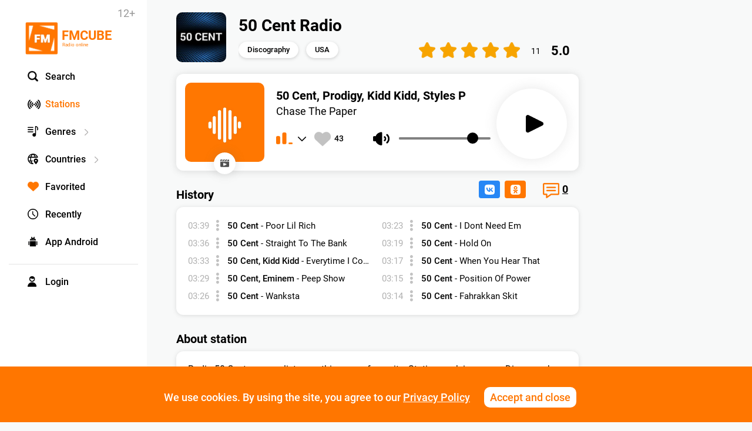

--- FILE ---
content_type: text/html; charset=UTF-8
request_url: https://fmcube.net/radio/50-cent
body_size: 31038
content:
<!DOCTYPE html>
<html lang="en">
<head>
  <meta charset="UTF-8">
  <meta http-equiv="X-UA-Compatible" content="IE=edge">
  <meta name="viewport" content="width=device-width, initial-scale=1, maximum-scale=1, user-scalable=0">
  <link rel="shortcut icon" href="/images/fmcube-logo-05x.png" type="image/png">
  
  <title>50 Cent Radio: listen online</title>
    <meta name="description" content="Radio 50 Cent: Listen Online Live for Free. Country: USA. Station in genre Discography">
    <meta property="og:title" content="50 Cent Radio: listen online"/>
    <meta property="og:description" content="Radio 50 Cent: Listen Online Live for Free. Country: USA. Station in genre Discography"/>
    <meta property="og:type" content="music.radio_station" />
  <meta property="og:image" content="https://fmcube.net/images/stations/og/61b09d2d00b73.jpg"/>
            
  <meta property="og:url" content="https://fmcube.net/radio/50-cent" />

  <link rel="canonical" href="https://fmcube.net/radio/50-cent"/> 
  <!--
  <link href="https://fonts.googleapis.com/css?family=Roboto:100,100i,300,300i,400,400i,500,500i,700,700i,900,900i&amp;subset=cyrillic-ext" rel="stylesheet">
  -->
  <link rel="stylesheet" href="/frontend/web/css/bootstrap-rating.css">
  <link rel="stylesheet" href="/frontend/web/css/select2.css">
  <link rel="stylesheet" href="/frontend/web/css/jquery.formstyler.css">
  <link rel="stylesheet" href="/frontend/web/css/jquery.formstyler.theme.css">
  <link rel="stylesheet" href="https://maxcdn.bootstrapcdn.com/font-awesome/4.5.0/css/font-awesome.min.css">
  <link rel="stylesheet" href="https://ajax.googleapis.com/ajax/libs/jqueryui/1.12.1/themes/smoothness/jquery-ui.css">
  <link href="/assets/62507aa5/css/bootstrap.css" rel="stylesheet">
<link href="/css/site_25.css" rel="stylesheet">  <link rel="stylesheet" href="/frontend/web/css/loader.css">
  <script>
    if ( /^((?!chrome|android).)*safari/i.test(navigator.userAgent)) {
      if(!/iPhone|iPad|iPod/i.test(navigator.userAgent)){
        var link = document.createElement( "link" );
        link.href = "/frontend/web/css/safari.css";
        link.rel = "stylesheet";
        document.getElementsByTagName( "head" )[0].appendChild( link );
      }
    }
  </script>
</head>
<body 
  
>


<!-- Yandex.Metrika counter -->
<script type="text/javascript" >
   (function(m,e,t,r,i,k,a){m[i]=m[i]||function(){(m[i].a=m[i].a||[]).push(arguments)};
   m[i].l=1*new Date();k=e.createElement(t),a=e.getElementsByTagName(t)[0],k.async=1,k.src=r,a.parentNode.insertBefore(k,a)})
   (window, document, "script", "https://mc.yandex.ru/metrika/tag.js", "ym");

   ym(46837551, "init", {
        clickmap:true,
        trackLinks:true,
        accurateTrackBounce:true
   });
</script>
<noscript><div><img src="https://mc.yandex.ru/watch/46837551" style="position:absolute; left:-9999px;" alt="" /></div></noscript>
<!-- /Yandex.Metrika counter -->




<div id='overflow' style='position: fixed;width: 100%;height: 100%;left: 0;top: 0;background:rgba(255, 255, 255, 0.7);z-index: 100000000;'></div>
<div class="ajax-big-loader"></div>

    <div class="alert-block success">
      <!--<img class="icon" alt="" src="/images/success-action.png">-->
      <span></span>
      <img class="icon-close-alert" alt="" src="/images/icon-close-w.png">
    </div>
    <div class="alert-block fail">
      <!--<img class="icon" alt="" src="/images/fail-action.png">-->
      <span></span>
      <img class="icon-close-alert" alt="" src="/images/icon-close-w.png">
    </div>
<div id='body-inner'>


<div class='wrap'> 
  <div class="container">


  <div class='dropdown-country-list dropdown-mainmenu-list'>
      <img alt='' class='dropdown-window-close' src='/images/modal-close.png'>
      <input class='country-search' type='text'><div class='country-search-img'></div>
      <div class='contry-sorting'>
          <div class='country-sort-item active' data-sort='popular'>Popular</div>
          <div class='country-sort-item' data-sort='alpha'>Alphabet</div>
      </div>
      <div class='dropdown-top-block dropdown-control-block'>
        <img alt="" src="/images/arrow-left-big.png">
      </div>
      <div class='dropdown-list-inner'>
      <div class='genge-link ' data-pop='0'><a href='/strana/russia'>Russia <span class='genre-stations-count'>103300753</span></a></div><div class='genge-link ' data-pop='1'><a href='/strana/germany'>Germany <span class='genre-stations-count'>18491740</span></a></div><div class='genge-link ' data-pop='2'><a href='/strana/usa'>USA <span class='genre-stations-count'>4585571</span></a></div><div class='genge-link ' data-pop='3'><a href='/strana/belarus'>Belarus <span class='genre-stations-count'>1764056</span></a></div><div class='genge-link ' data-pop='4'><a href='/strana/sweden'>Sweden <span class='genre-stations-count'>1678766</span></a></div><div class='genge-link ' data-pop='5'><a href='/strana/united-kingdom'>United Kingdom <span class='genre-stations-count'>1626112</span></a></div><div class='genge-link ' data-pop='6'><a href='/strana/france'>France <span class='genre-stations-count'>1098922</span></a></div><div class='genge-link ' data-pop='7'><a href='/strana/spain'>Spain <span class='genre-stations-count'>988005</span></a></div><div class='genge-link ' data-pop='8'><a href='/strana/switzerland'>Switzerland <span class='genre-stations-count'>849214</span></a></div><div class='genge-link ' data-pop='9'><a href='/strana/azerbaijan'>Azerbaijan <span class='genre-stations-count'>692783</span></a></div><div class='genge-link ' data-pop='10'><a href='/strana/ukraine'>Ukraine <span class='genre-stations-count'>555881</span></a></div><div class='genge-link ' data-pop='11'><a href='/strana/italy'>Italy <span class='genre-stations-count'>506843</span></a></div><div class='genge-link ' data-pop='12'><a href='/strana/kazakhstan'>Kazakhstan <span class='genre-stations-count'>458112</span></a></div><div class='genge-link ' data-pop='13'><a href='/strana/israel'>Israel <span class='genre-stations-count'>377361</span></a></div><div class='genge-link ' data-pop='14'><a href='/strana/india'>India <span class='genre-stations-count'>335997</span></a></div><div class='genge-link ' data-pop='15'><a href='/strana/netherlands'>Netherlands <span class='genre-stations-count'>329443</span></a></div><div class='genge-link ' data-pop='16'><a href='/strana/canada'>Canada <span class='genre-stations-count'>315198</span></a></div><div class='genge-link ' data-pop='17'><a href='/strana/romania'>Romania <span class='genre-stations-count'>300516</span></a></div><div class='genge-link ' data-pop='18'><a href='/strana/poland'>Poland <span class='genre-stations-count'>281704</span></a></div><div class='genge-link ' data-pop='19'><a href='/strana/turkey'>Turkey <span class='genre-stations-count'>281477</span></a></div><div class='genge-link ' data-pop='20'><a href='/strana/brazil'>Brazil <span class='genre-stations-count'>264862</span></a></div><div class='genge-link ' data-pop='21'><a href='/strana/czech-republic'>Czech Republic <span class='genre-stations-count'>242510</span></a></div><div class='genge-link ' data-pop='22'><a href='/strana/moldova'>Moldova <span class='genre-stations-count'>220434</span></a></div><div class='genge-link ' data-pop='23'><a href='/strana/greece'>Greece <span class='genre-stations-count'>205365</span></a></div><div class='genge-link ' data-pop='24'><a href='/strana/armenia'>Armenia <span class='genre-stations-count'>195700</span></a></div><div class='genge-link ' data-pop='25'><a href='/strana/slovakia'>Slovakia <span class='genre-stations-count'>171630</span></a></div><div class='genge-link ' data-pop='26'><a href='/strana/australia'>Australia <span class='genre-stations-count'>144605</span></a></div><div class='genge-link ' data-pop='27'><a href='/strana/hungary'>Hungary <span class='genre-stations-count'>141935</span></a></div><div class='genge-link ' data-pop='28'><a href='/strana/latvia'>Latvia <span class='genre-stations-count'>135907</span></a></div><div class='genge-link ' data-pop='29'><a href='/strana/austria'>Austria <span class='genre-stations-count'>124789</span></a></div><div class='genge-link ' data-pop='30'><a href='/strana/estonia'>Estonia <span class='genre-stations-count'>119420</span></a></div><div class='genge-link ' data-pop='31'><a href='/strana/kyrgyzstan'>Kyrgyzstan <span class='genre-stations-count'>118968</span></a></div><div class='genge-link ' data-pop='32'><a href='/strana/norway'>Norway <span class='genre-stations-count'>116832</span></a></div><div class='genge-link ' data-pop='33'><a href='/strana/bulgaria'>Bulgaria <span class='genre-stations-count'>101414</span></a></div><div class='genge-link ' data-pop='34'><a href='/strana/belgium'>Belgium <span class='genre-stations-count'>96693</span></a></div><div class='genge-link ' data-pop='35'><a href='/strana/finland'>Finland <span class='genre-stations-count'>87049</span></a></div><div class='genge-link ' data-pop='36'><a href='/strana/uzbekistan'>Uzbekistan <span class='genre-stations-count'>82053</span></a></div><div class='genge-link ' data-pop='37'><a href='/strana/mexico'>Mexico <span class='genre-stations-count'>81430</span></a></div><div class='genge-link ' data-pop='38'><a href='/strana/albania'>Albania <span class='genre-stations-count'>78978</span></a></div><div class='genge-link ' data-pop='39'><a href='/strana/lithuania'>Lithuania <span class='genre-stations-count'>69423</span></a></div><div class='genge-link ' data-pop='40'><a href='/strana/japan'>Japan <span class='genre-stations-count'>64942</span></a></div><div class='genge-link ' data-pop='41'><a href='/strana/uruguay'>Uruguay <span class='genre-stations-count'>61024</span></a></div><div class='genge-link ' data-pop='42'><a href='/strana/serbia'>Serbia <span class='genre-stations-count'>51532</span></a></div><div class='genge-link ' data-pop='43'><a href='/strana/denmark'>Denmark <span class='genre-stations-count'>50064</span></a></div><div class='genge-link ' data-pop='44'><a href='/strana/ireland'>Ireland <span class='genre-stations-count'>44443</span></a></div><div class='genge-link ' data-pop='45'><a href='/strana/sri-lanka'>Sri Lanka <span class='genre-stations-count'>44327</span></a></div><div class='genge-link ' data-pop='46'><a href='/strana/portugal'>Portugal <span class='genre-stations-count'>38131</span></a></div><div class='genge-link ' data-pop='47'><a href='/strana/dominican-republic'>Dominican Republic <span class='genre-stations-count'>35709</span></a></div><div class='genge-link ' data-pop='48'><a href='/strana/georgia'>Georgia <span class='genre-stations-count'>35491</span></a></div><div class='genge-link ' data-pop='49'><a href='/strana/iran'>Iran <span class='genre-stations-count'>33842</span></a></div><div class='genge-link ' data-pop='50'><a href='/strana/colombia'>Colombia <span class='genre-stations-count'>31565</span></a></div><div class='genge-link ' data-pop='51'><a href='/strana/chile'>Chile <span class='genre-stations-count'>27859</span></a></div><div class='genge-link ' data-pop='52'><a href='/strana/new-zealand'>New Zealand <span class='genre-stations-count'>22790</span></a></div><div class='genge-link ' data-pop='53'><a href='/strana/thailand'>Thailand <span class='genre-stations-count'>22710</span></a></div><div class='genge-link ' data-pop='54'><a href='/strana/slovenia'>Slovenia <span class='genre-stations-count'>22194</span></a></div><div class='genge-link ' data-pop='55'><a href='/strana/argentina'>Argentina <span class='genre-stations-count'>21295</span></a></div><div class='genge-link ' data-pop='56'><a href='/strana/ecuador'>Ecuador <span class='genre-stations-count'>19312</span></a></div><div class='genge-link ' data-pop='57'><a href='/strana/cyprus'>Cyprus <span class='genre-stations-count'>17581</span></a></div><div class='genge-link ' data-pop='58'><a href='/strana/lebanon'>Lebanon <span class='genre-stations-count'>17105</span></a></div><div class='genge-link ' data-pop='59'><a href='/strana/croatia'>Croatia <span class='genre-stations-count'>16071</span></a></div><div class='genge-link ' data-pop='60'><a href='/strana/iceland'>Iceland <span class='genre-stations-count'>13738</span></a></div><div class='genge-link ' data-pop='61'><a href='/strana/peru'>Peru <span class='genre-stations-count'>12736</span></a></div><div class='genge-link ' data-pop='62'><a href='/strana/bosnia-and-herzegovina'>Bosnia and Herzegovina <span class='genre-stations-count'>12253</span></a></div><div class='genge-link ' data-pop='63'><a href='/strana/singapore'>Singapore <span class='genre-stations-count'>11841</span></a></div><div class='genge-link ' data-pop='64'><a href='/strana/bolivia'>Bolivia <span class='genre-stations-count'>9876</span></a></div><div class='genge-link ' data-pop='65'><a href='/strana/syria'>Syria <span class='genre-stations-count'>9542</span></a></div><div class='genge-link ' data-pop='66'><a href='/strana/haiti'>Haiti <span class='genre-stations-count'>9143</span></a></div><div class='genge-link ' data-pop='67'><a href='/strana/indonesia'>Indonesia <span class='genre-stations-count'>9036</span></a></div><div class='genge-link ' data-pop='68'><a href='/strana/china'>China <span class='genre-stations-count'>8866</span></a></div><div class='genge-link ' data-pop='69'><a href='/strana/cuba'>Cuba <span class='genre-stations-count'>8652</span></a></div><div class='genge-link ' data-pop='70'><a href='/strana/malta'>Malta <span class='genre-stations-count'>7933</span></a></div><div class='genge-link ' data-pop='71'><a href='/strana/venezuela'>Venezuela <span class='genre-stations-count'>6955</span></a></div><div class='genge-link ' data-pop='72'><a href='/strana/mongolia'>Mongolia <span class='genre-stations-count'>6789</span></a></div><div class='genge-link ' data-pop='73'><a href='/strana/south-africa'>South Africa <span class='genre-stations-count'>6588</span></a></div><div class='genge-link ' data-pop='74'><a href='/strana/luxembourg'>Luxembourg <span class='genre-stations-count'>6177</span></a></div><div class='genge-link ' data-pop='75'><a href='/strana/jamaica'>Jamaica <span class='genre-stations-count'>6103</span></a></div><div class='genge-link ' data-pop='76'><a href='/strana/angola'>Angola <span class='genre-stations-count'>6102</span></a></div><div class='genge-link ' data-pop='77'><a href='/strana/south-korea'>South Korea <span class='genre-stations-count'>6074</span></a></div><div class='genge-link ' data-pop='78'><a href='/strana/namibia'>Namibia <span class='genre-stations-count'>6019</span></a></div><div class='genge-link ' data-pop='79'><a href='/strana/uae'>UAE <span class='genre-stations-count'>5834</span></a></div><div class='genge-link ' data-pop='80'><a href='/strana/tunisia'>Tunisia <span class='genre-stations-count'>4259</span></a></div><div class='genge-link ' data-pop='81'><a href='/strana/bangladesh'>Bangladesh <span class='genre-stations-count'>4067</span></a></div><div class='genge-link ' data-pop='82'><a href='/strana/gibraltar'>Gibraltar <span class='genre-stations-count'>4059</span></a></div><div class='genge-link ' data-pop='83'><a href='/strana/malaysia'>Malaysia <span class='genre-stations-count'>3960</span></a></div><div class='genge-link ' data-pop='84'><a href='/strana/saudi-arabia'>Saudi Arabia <span class='genre-stations-count'>3670</span></a></div><div class='genge-link ' data-pop='85'><a href='/strana/honduras'>Honduras <span class='genre-stations-count'>3602</span></a></div><div class='genge-link ' data-pop='86'><a href='/strana/macedonia'>Macedonia <span class='genre-stations-count'>3247</span></a></div><div class='genge-link ' data-pop='87'><a href='/strana/taiwan'>Taiwan <span class='genre-stations-count'>2985</span></a></div><div class='genge-link ' data-pop='88'><a href='/strana/nigeria'>Nigeria <span class='genre-stations-count'>2880</span></a></div><div class='genge-link ' data-pop='89'><a href='/strana/guatemala'>Guatemala <span class='genre-stations-count'>2369</span></a></div><div class='genge-link ' data-pop='90'><a href='/strana/philippines'>Philippines <span class='genre-stations-count'>2108</span></a></div><div class='genge-link ' data-pop='91'><a href='/strana/morocco'>Morocco <span class='genre-stations-count'>2096</span></a></div><div class='genge-link ' data-pop='92'><a href='/strana/kuwait'>Kuwait <span class='genre-stations-count'>2055</span></a></div><div class='genge-link ' data-pop='93'><a href='/strana/isle-of-man'>Isle of Man <span class='genre-stations-count'>2038</span></a></div><div class='genge-link ' data-pop='94'><a href='/strana/ghana'>Ghana <span class='genre-stations-count'>1868</span></a></div><div class='genge-link ' data-pop='95'><a href='/strana/panama'>Panama <span class='genre-stations-count'>1688</span></a></div>      </div>
      <div class='dropdown-bottom-block dropdown-control-block'>
        <img alt="" src="/images/arrow-right-big.png">
      </div>
    </div>

    
    <div class='dropdown-genres-list dropdown-mainmenu-list'>
      <img alt='' class='dropdown-window-close' src='/images/modal-close.png'>
      <input class='genre-search' type='text'><div class='genre-search-img'></div>
      <div class='genre-sorting'>
          <div class='genre-sort-item active' data-sort='popular'>Popular</div>
          <div class='genre-sort-item' data-sort='alpha'>Alphabet</div>
      </div>
      <div class='dropdown-top-block dropdown-control-block'>
        <img alt="" src="/images/arrow-left-big.png">
      </div>
      <div class='dropdown-list-inner'>
      <div class='genge-link ' data-pop='0'><a href='/zhanr/discography'>Discography <span class='genre-stations-count'>28840107</span></a></div><div class='genge-link ' data-pop='1'><a href='/zhanr/electronic'>Electronic <span class='genre-stations-count'>23084209</span></a></div><div class='genge-link ' data-pop='2'><a href='/zhanr/rock'>Rock <span class='genre-stations-count'>21179099</span></a></div><div class='genge-link ' data-pop='3'><a href='/zhanr/past-decades'>Past decades <span class='genre-stations-count'>17828641</span></a></div><div class='genge-link ' data-pop='4'><a href='/zhanr/pop'>Pop <span class='genre-stations-count'>14183177</span></a></div><div class='genge-link ' data-pop='5'><a href='/zhanr/dance'>Dance <span class='genre-stations-count'>13899834</span></a></div><div class='genge-link ' data-pop='6'><a href='/zhanr/news-talk'>News, Talk <span class='genre-stations-count'>7091378</span></a></div><div class='genge-link ' data-pop='7'><a href='/zhanr/relax-easy-listening'>Relax, Easy listening <span class='genre-stations-count'>6617304</span></a></div><div class='genge-link ' data-pop='8'><a href='/zhanr/rap-hip-hop-rnb'>Rap, Hip-hop, RnB <span class='genre-stations-count'>5672661</span></a></div><div class='genge-link ' data-pop='9'><a href='/zhanr/russian-shanson'>Russian shanson <span class='genre-stations-count'>4278637</span></a></div><div class='genge-link ' data-pop='10'><a href='/zhanr/game-anime'>Game, Anime <span class='genre-stations-count'>3938219</span></a></div><div class='genge-link ' data-pop='11'><a href='/zhanr/jazz-blues-soul'>Jazz, Blues, Soul <span class='genre-stations-count'>2612993</span></a></div><div class='genge-link ' data-pop='12'><a href='/zhanr/adult-contemporary'>Adult Contemporary <span class='genre-stations-count'>2612936</span></a></div><div class='genge-link ' data-pop='13'><a href='/zhanr/metal'>Metal <span class='genre-stations-count'>2296801</span></a></div><div class='genge-link ' data-pop='14'><a href='/zhanr/folk-ethnic'>Folk, Ethnic <span class='genre-stations-count'>2158912</span></a></div><div class='genge-link ' data-pop='15'><a href='/zhanr/religion'>Religion <span class='genre-stations-count'>1151564</span></a></div><div class='genge-link ' data-pop='16'><a href='/zhanr/humor'>Humor <span class='genre-stations-count'>1095562</span></a></div><div class='genge-link ' data-pop='17'><a href='/zhanr/misc'>Misc <span class='genre-stations-count'>1084466</span></a></div><div class='genge-link ' data-pop='18'><a href='/zhanr/audiobooks'>Audiobooks <span class='genre-stations-count'>1065662</span></a></div><div class='genge-link ' data-pop='19'><a href='/zhanr/yoga-spa-meditation'>Yoga, Spa, Meditation <span class='genre-stations-count'>944892</span></a></div><div class='genge-link ' data-pop='20'><a href='/zhanr/classical'>Classical <span class='genre-stations-count'>844511</span></a></div><div class='genge-link ' data-pop='21'><a href='/zhanr/funk-disco'>Funk, Disco <span class='genre-stations-count'>397584</span></a></div><div class='genge-link ' data-pop='22'><a href='/zhanr/childrens'>Children's <span class='genre-stations-count'>325389</span></a></div><div class='genge-link ' data-pop='23'><a href='/zhanr/indie'>Indie <span class='genre-stations-count'>287340</span></a></div><div class='genge-link ' data-pop='24'><a href='/zhanr/country-americana-bluegrass'>Country, Americana, Bluegrass <span class='genre-stations-count'>263477</span></a></div><div class='genge-link ' data-pop='25'><a href='/zhanr/ska-rocksteady-reggae'>Ska, Rocksteady, Reggae <span class='genre-stations-count'>107677</span></a></div><div class='genge-link ' data-pop='26'><a href='/zhanr/sports'>Sports <span class='genre-stations-count'>89000</span></a></div><div class='genge-link ' data-pop='27'><a href='/zhanr/tech-massage'>Tech massage <span class='genre-stations-count'>3007</span></a></div><div class='genge-link ' data-pop='28'><a href='/zhanr/quality-test'>Quality test <span class='genre-stations-count'>3007</span></a></div>      </div>
      <div class='dropdown-bottom-block dropdown-control-block'>
        <img alt="" src="/images/arrow-right-big.png">
      </div>
    </div>

    <div class='dropdown-search-window'>
       <img alt='' class='seach-window-close' src='/images/modal-close.png'>
       <div class="row global">
       <div class='col-md-12 mainbar'>
       <input type='text' class='total-search-input' placeholder='Title' data-ps='Title'>
       <div class='total-search-input-img'></div>
       <div class='full-list'>
      <div class='stations-list wo-controls total-search-results'>
       
       </div>
            </div>
            </div>
            </div>
    </div>


    <header>
      <div class='age-limit'>12+</div>
      <a class='mobile-favorite only-mobile' href="/favorites"><img alt='' src="/images/favor2.png"></a>
      <a class="search-button mobile-search-button only-mobile" href="/"><img alt='' src="/images/icon-search.png"></a>
    <nav id="w0" class="navbar navbar-default"><div class="container"><div class="navbar-header"><button type="button" class="navbar-toggle" data-toggle="collapse" data-target="#w0-collapse"><span class="sr-only">Toggle navigation</span>
<span class="icon-bar"></span>
<span class="icon-bar"></span>
<span class="icon-bar"></span></button><a class="navbar-brand" href="/"><img src="/images/fmcube-logo.png" alt="" title="FMCUBE - free online radio"> <span class="big-logo-text">FMCUBE</span> <span class="small-logo-text">Radio online</span> </a></div><div id="w0-collapse" class="collapse navbar-collapse"><ul id="w1" class="navbar-nav nav"><li><a class="search-button" href="/"><img alt="" class="menu-icon" src="/images/icon-search.png">Search</a></li>
<li class="active"><a class="stsions-button" href="/radiostations"><img alt="" class="menu-icon" src="/images/icon-stations.png">Stations</a></li>
<li><a class="genres-list-button close-genres" href="/"><img alt="" class="menu-icon" src="/images/icon-genres.png">Genres<img alt="" class="menu-right" src="/images/caret-right.png"></a></li>
<li><a class="country-list-button close-countries" href="/"><img alt="" class="menu-icon" src="/images/icon-country.png">Countries<img alt="" class="menu-right" src="/images/caret-right.png"></a></li>
<li><a href="/favorites"><img alt="" class="menu-icon" src="/images/favor2.png">Favorited</a></li>
<li><a href="/recently"><img alt="" class="menu-icon" src="/images/icon-recently.png">Recently</a></li>
<li><a class="apps-list-item" href="/play-android.html"><img alt="" class="menu-icon" src="/images/icon-android.png">App Android</a></li>
<li><a class="user no-login-user menu-separator" href="/"><img alt="" class="menu-icon" src="/images/icon-user.png">Login</a></li></ul>
    </div></div></nav>    <!--
    <div class='right-part-header'>
      <a class='goto-favor' href='/favorites'><img alt='' src='/images/favor.png'></a>
      <span class='user no-login-user'>
         <img alt=''  src='/images/nouser.png'>
      </span>
          </div>
            -->

    </header>


<div id="loginBox" class="modal fade" data-backdrop="static" data-keyboard="false"></div>
<div id="signupBox" class="modal  fade" data-backdrop="static" data-keyboard="false"></div>
<div id="rememberBox" class="modal  fade" data-backdrop="static" data-keyboard="false"></div> 
<div id="letterBox" class="modal  fade"></div> 
<div id="dialogBox" class="modal fade" data-backdrop="static" data-keyboard="false"></div>
<div id="screenshotBox" class="modal  fade">
<div class="modal-dialog modal-dialog-centered">
  <div class="modal-content">
    <div class="modal-header">
      <button class="close" data-dismiss="modal" aria-hidden="true"><img alt='' src='/images/modal-close.png'></button>   
    </div>
    
    <div class="modal-body">
      <img alt='' src='/images/'>
    </div>
    <div class="modal-footer">
    </div> 
  </div>
</div>  
</div> 
<div id="deleteprofileBox" class="modal  fade">
<div class="modal-dialog modal-dialog-centered">
  <div class="modal-content">
    <div class="modal-header">
      <button class="close" data-dismiss="modal" aria-hidden="true"><img alt='' src='/images/modal-close.png'></button>   
      <h4 class="modal-title">Are you want to delete accaunt?</h4>
    </div>
    
    <div class="modal-body">
      <input class='current-password' type='hidden'>
    </div>
    <div class="modal-footer">
      <button class="delete-profile-confirm">Delete</button>
    </div> 
  </div>
</div>  
</div> 



        


<div class='row global station-page'>




<div class='col-md-12 mainbar'>



    <main style='position:relative;'>
    <article>

    <div class='station-header'>
        <img alt='' class='station-logo' src='/images/stations/61b09d2d00b73.jpg'>
          <div class='station-title-wrapper'>
          <h1 class='station-title' data-title='50 Cent'>
          50 Cent Radio 
          </h1>
          <div class='cat-list'>
                        <a class='cat-in-list' href='/zhanr/discography'>Discography</a>
                                    <a class='cat-in-list' href='/strana/usa'>USA</a>
          </div>
          </div>
      </div>

    <div class='station-block'>

      <aside class='track-block'>
        
        <div class='track-title-wrapper'>
          <div class='track-title'>50 cent, prodigy, kidd kidd, styles p</div>
          <div class='track-ispoln'>chase the paper</div>
          <div class='player-block jp-audio'>
            <div class='quality-block' data-hint='Change bitrate'>
              <img class='icon-live-notice' alt='' src='/images/icon-potok-med-blue.png'>
              <span class='quality-selector active' 
                data-quality='https://stream.pcradio.ru/fifty_Cent-med'>Standart</span>
              <img class='quality-caret-down' alt='' src='/images/caret-down.png'>
            </div>
            <div class='quality-drop-down'>
              <img class='icon-close-modal-dropdown' alt='' src='/images/icon-close-modal-dropdown.png'>
              <div>Bitrate</div>
              <span class='quality-selector hi-quality-selector ' data-text='Premium' data-set-quality='hi' data-quality='https://stream.pcradio.ru/fifty_Cent-hi'><img class='quality-selected' alt='' data-src='/images/icon-potok-hi-' src='/images/icon-potok-hi-black.png' >Premium</span>
              <span class='quality-selector med-quality-selector selected' data-text='Standart' data-set-quality='med' data-quality='https://stream.pcradio.ru/fifty_Cent-med'><img class='quality-selected' alt='' data-src='/images/icon-potok-med-' src='/images/icon-potok-med-blue.png' >Standart</span>
              <span class='quality-selector low-quality-selector ' data-text='Economy' data-set-quality='low' data-quality='https://stream.pcradio.ru/fifty_Cent-low'><img class='quality-selected' alt='' data-src='/images/icon-potok-low-' src='/images/icon-potok-low-black.png' >Economy</span>
            </div>
            <div class='volume-center'>
              <div class='play-time-bar' data-time='0'>00:00</div>
              <div class='mute-button'><img alt='' src='/images/volume-icon.png'></div>
              <div class='volume-bar'></div>
            </div>
            <div class='jp-play'><img alt='' src='/images/ic-play.png'></div>
            <div class='jp-stop'><img alt='' src='/images/ic-pause.png'></div>
          </div>
        </div>

        <div class='song-timer-block'>
            <span id="canvas"></span>
        </div>
      </aside>
    </div>  
    
    
 
<aside class='track-logo-wrapper'>
  <img alt='' class='track-logo need-cover' src='/images/stations/cover-off.jpg' data-cover='50 cent, prodigy, kidd kidd, styles p - chase the paper'>
  <a class='tube-search' data-hint='YouTube video' href='https://www.youtube.com/results?search_query=50+cent%2C+prodigy%2C+kidd+kidd%2C+styles+p-chase+the+paper' target="_blank">
    <img alt='' src='/images/tube-search-black.png'>
  </a>
</aside>  

<div class='padding-block'>

<div class='rating-block'>
    <div class='rating-action'>
      <input type="hidden" class="rating" autocomplete="off" data-filled="fa fa-star" data-empty="fa fa-star-o" value="5.0" />
    </div>
    <div class='rating-vots' title='11 votes'>11</div>
    <div class='rating-value for-restore'>5.0</div>
</div>
<div class='rating-block-button'>
  <img alt='' src='/images/rat2.png'>
  <div class='rating-value'>5.0</div>
</div>

    
    <div class='station-data'>
    <a class='goto-comments' data-hint='Go to comments' href='#comments'>
        <img src='/images/icon-messages-bubble.png' alt=''>
        <span class='comments_cnt'>0</span>
       </a>
      <div class="soc-share-mobile only-mobile">
         <img alt='' src='/images/icon-soc-share.png'>
      </div>
      <div class="soc-share mobile-hidden">
<!-- Rambler.Likes script start -->
<div class="rambler-share"></div>
<script>
(function() {
var init = function() {
RamblerShare.init('.rambler-share', {
	"style": {
		"iconSize": 19,
		"borderRadius": 4,
		"counterSize": 16,
		"font": "Roboto"
	},
	"utm": "utm_medium=social",
	"counters": true,
	"buttons": [
		"vkontakte",
		"odnoklassniki"
	]
});
};
var script = document.createElement('script');
script.onload = init;
script.async = true;
script.src = 'https://developers.rambler.ru/likes/v1/widget.js';
document.head.appendChild(script);
})();
</script>
<!--  Rambler.Likes script end  -->
      </div>
      <!-- 
      <span class='listen-block'>5.8k      </span> -->
      <span class='favor-button add_favor_action' data-hint='To favorites' data-station_id='1924'>
        <span class='favor-button-inner'>
        <img alt='' class='favor-add ' src='/images/favor1.png'> <span class='favor-count'><span>43</span></span> 
        </span>
      </span>
      
       <div style='clear:both;'></div>
    </div>


    
    
    <section class='station-about'>
      <h2 class='station-about-title'>
        History
      </h2>
      <div class='history-list'>
              <div class='history-item'>
          <span class='history-time'>03:39</span>
          <img alt='' class='history-dropdown-button' src='/images/icon-navigation-menu-vertical.png'>
          <span class='history-dropdown'>
          <a class='history-dropdown-item' data-hint='YouTube video' href="https://www.youtube.com/results?search_query=50+Cent-Poor+Lil+Rich" target="_blank">
            <img alt='' src='/images/black-tube-search.png'>
          </a>
          <span class='history-copy history-dropdown-item' data-hint='Copy'>
          <img alt='' src='/images/history-copy.png'>
          </span>
          </span>
          <span class='history-song'><span class='b'>50 cent</span>  - <span class='n'>poor lil rich</span> </span>
        </div>
              <div class='history-item'>
          <span class='history-time'>03:36</span>
          <img alt='' class='history-dropdown-button' src='/images/icon-navigation-menu-vertical.png'>
          <span class='history-dropdown'>
          <a class='history-dropdown-item' data-hint='YouTube video' href="https://www.youtube.com/results?search_query=50+Cent-Straight+To+The+Bank" target="_blank">
            <img alt='' src='/images/black-tube-search.png'>
          </a>
          <span class='history-copy history-dropdown-item' data-hint='Copy'>
          <img alt='' src='/images/history-copy.png'>
          </span>
          </span>
          <span class='history-song'><span class='b'>50 cent</span>  - <span class='n'>straight to the bank</span> </span>
        </div>
              <div class='history-item'>
          <span class='history-time'>03:33</span>
          <img alt='' class='history-dropdown-button' src='/images/icon-navigation-menu-vertical.png'>
          <span class='history-dropdown'>
          <a class='history-dropdown-item' data-hint='YouTube video' href="https://www.youtube.com/results?search_query=50+Cent%2C+Kidd+Kidd-Everytime+I+Come+Around" target="_blank">
            <img alt='' src='/images/black-tube-search.png'>
          </a>
          <span class='history-copy history-dropdown-item' data-hint='Copy'>
          <img alt='' src='/images/history-copy.png'>
          </span>
          </span>
          <span class='history-song'><span class='b'>50 cent, kidd kidd</span>  - <span class='n'>everytime i come around</span> </span>
        </div>
              <div class='history-item'>
          <span class='history-time'>03:29</span>
          <img alt='' class='history-dropdown-button' src='/images/icon-navigation-menu-vertical.png'>
          <span class='history-dropdown'>
          <a class='history-dropdown-item' data-hint='YouTube video' href="https://www.youtube.com/results?search_query=50+Cent%2C+Eminem-Peep+Show" target="_blank">
            <img alt='' src='/images/black-tube-search.png'>
          </a>
          <span class='history-copy history-dropdown-item' data-hint='Copy'>
          <img alt='' src='/images/history-copy.png'>
          </span>
          </span>
          <span class='history-song'><span class='b'>50 cent, eminem</span>  - <span class='n'>peep show</span> </span>
        </div>
              <div class='history-item only-desctop'>
          <span class='history-time'>03:26</span>
          <img alt='' class='history-dropdown-button' src='/images/icon-navigation-menu-vertical.png'>
          <span class='history-dropdown'>
          <a class='history-dropdown-item' data-hint='YouTube video' href="https://www.youtube.com/results?search_query=50+Cent-Wanksta" target="_blank">
            <img alt='' src='/images/black-tube-search.png'>
          </a>
          <span class='history-copy history-dropdown-item' data-hint='Copy'>
          <img alt='' src='/images/history-copy.png'>
          </span>
          </span>
          <span class='history-song'><span class='b'>50 cent</span>  - <span class='n'>wanksta</span> </span>
        </div>
              <div class='history-item only-desctop'>
          <span class='history-time'>03:23</span>
          <img alt='' class='history-dropdown-button' src='/images/icon-navigation-menu-vertical.png'>
          <span class='history-dropdown'>
          <a class='history-dropdown-item' data-hint='YouTube video' href="https://www.youtube.com/results?search_query=50+Cent-I+Dont+Need+Em" target="_blank">
            <img alt='' src='/images/black-tube-search.png'>
          </a>
          <span class='history-copy history-dropdown-item' data-hint='Copy'>
          <img alt='' src='/images/history-copy.png'>
          </span>
          </span>
          <span class='history-song'><span class='b'>50 cent</span>  - <span class='n'>i dont need em</span> </span>
        </div>
              <div class='history-item only-desctop'>
          <span class='history-time'>03:19</span>
          <img alt='' class='history-dropdown-button' src='/images/icon-navigation-menu-vertical.png'>
          <span class='history-dropdown'>
          <a class='history-dropdown-item' data-hint='YouTube video' href="https://www.youtube.com/results?search_query=50+Cent-Hold+On" target="_blank">
            <img alt='' src='/images/black-tube-search.png'>
          </a>
          <span class='history-copy history-dropdown-item' data-hint='Copy'>
          <img alt='' src='/images/history-copy.png'>
          </span>
          </span>
          <span class='history-song'><span class='b'>50 cent</span>  - <span class='n'>hold on</span> </span>
        </div>
              <div class='history-item only-desctop'>
          <span class='history-time'>03:17</span>
          <img alt='' class='history-dropdown-button' src='/images/icon-navigation-menu-vertical.png'>
          <span class='history-dropdown'>
          <a class='history-dropdown-item' data-hint='YouTube video' href="https://www.youtube.com/results?search_query=50+Cent-When+You+Hear+That" target="_blank">
            <img alt='' src='/images/black-tube-search.png'>
          </a>
          <span class='history-copy history-dropdown-item' data-hint='Copy'>
          <img alt='' src='/images/history-copy.png'>
          </span>
          </span>
          <span class='history-song'><span class='b'>50 cent</span>  - <span class='n'>when you hear that</span> </span>
        </div>
              <div class='history-item only-desctop'>
          <span class='history-time'>03:15</span>
          <img alt='' class='history-dropdown-button' src='/images/icon-navigation-menu-vertical.png'>
          <span class='history-dropdown'>
          <a class='history-dropdown-item' data-hint='YouTube video' href="https://www.youtube.com/results?search_query=50+Cent-Position+Of+Power" target="_blank">
            <img alt='' src='/images/black-tube-search.png'>
          </a>
          <span class='history-copy history-dropdown-item' data-hint='Copy'>
          <img alt='' src='/images/history-copy.png'>
          </span>
          </span>
          <span class='history-song'><span class='b'>50 cent</span>  - <span class='n'>position of power</span> </span>
        </div>
              <div class='history-item only-desctop'>
          <span class='history-time'>03:14</span>
          <img alt='' class='history-dropdown-button' src='/images/icon-navigation-menu-vertical.png'>
          <span class='history-dropdown'>
          <a class='history-dropdown-item' data-hint='YouTube video' href="https://www.youtube.com/results?search_query=50+Cent-Fahrakkan+Skit" target="_blank">
            <img alt='' src='/images/black-tube-search.png'>
          </a>
          <span class='history-copy history-dropdown-item' data-hint='Copy'>
          <img alt='' src='/images/history-copy.png'>
          </span>
          </span>
          <span class='history-song'><span class='b'>50 cent</span>  - <span class='n'>fahrakkan skit</span> </span>
        </div>
      

         <div class='more-history-item only-mobile'>More tracks</div>
      </div>
    </section>


    
        
    <section class='station-about'>
      <h2 class='station-about-title'>
        About station
      </h2>
            <div class='station-about-text'>
          Radio 50 Cent          you can listen on this page of our site. 
          Station work in genres: Discography. 
          50 Cent is an American rapper, singer, entrepreneur, investor and actor from New York City.. Radio 50 Cent has a rating 5.0. Broadcasting country: USA. 
          The station was rated by 11 listeners.           Radio 50 Cent you can also listen in the FMCUBE app for Android.
          </div>
           </section>

    


    <aside id='comments' class='station-about'>

        
    
    <h2 class='station-about-title'>
      Comments <span>0</span>
    </h2>

    <div class='show-mobile-comment-form shown-mobile'>
       Add comment
    </div>
    <div class='new-comment hidden-mobile'>
       
       <div class='comment-in-list-wrapper'>

         <div class='reply'>
              <img alt='' class='reply-close' src='/images/modal-close.png'>
              <img alt='' class='comment-in-list-avatar' src='/images/users/default-profile-comment.png'>
              <div class='comment-data'>
              <span class='comment-data-user'></span>
              <span class='comment-data-date'></span>
              </div>
               <div class='comment-text'></div>
           </div>
       </div>
  
       <div class='send-area'>

         <span class='smile-button'><img alt='' src='/images/smile-button.png'></span>
         <span class='symbol-counter'><span class='symbol-count'>0</span> из 200</span>
         <textarea maxlength='200' class='new-comment-text not-auth' placeholder='Your comment' data-reply_id='0'></textarea>
         
         <div class='comment-data'>
           
                       <input class='user_name form-control' maxlength='25' type='text' placeholder='Enter your name or login'>
                    </div>
         <div class='send-button' data-station_id='1924'>Sent</div>
       </div>
     </div>

     <div class='comment-block-wrapper'>
      <div class='comments-list-wrapper'>
      <div class='comments-list'>
        <div class='no-comments'>Are you like this station? Comment 50 Cent</div>        </div>
       </div>
     
      
    </div>
  </aside>
 
    
    </div>
    </article>
    </main>
    <div class='padding-block'>
    
    
    <aside class='stations-list-wrapper similar-station-block' style='min-height:unset;'>
      <h2 class='stations-list-title'>
        Similar stations
      </h2>
      
      <div class='stations-list wo-controls'>
      <div class='stations-list-inner'>
                            <div class='col-md-five'> 
        <a href='/radio/sabaton' class='station-in-list-small'>
          <div class='station-in-list-header'>

               <img alt='' class='station-in-list-logo lazyload' src='/images/1px.png' data-src='/images/stations/65f5fac021150.jpg'>
             <div class='station-in-list-title'>Sabaton</div>
             <div class='station-in-list-desc'>Sabaton is a Swedish power metal band founded in 1999</div>
          </div>
        </a>
        <div class='play-pause-button off' data-alias='sabaton' data-station_id='3472' data-hi='https://stream.pcradio.ru/sabaton-hi' data-low='https://stream.pcradio.ru/sabaton-low' data-med='https://stream.pcradio.ru/sabaton-med'></div>
        <img alt='' class='info-button' data-station_id='3472' src='/images/icon-info.png'>
        <div class='info-drop-block'>
          <img alt='' class='info-drop-block-close' src='/images/modal-close.png'>
                                <a class='cat-in-list' href='/zhanr/discography'>Discography</a>
                        <a class='cat-in-list' href='/strana/sweden'>Sweden</a>
        </div>
                              <div class='favorite-block favor-button add_favor_action' data-station_id='3472'><img alt='' class='favor-add' src='/images/favor1.png'></div>
                        <div class='cat-list'>
            <a class='cat-in-list' href='/zhanr/discography'>Discography</a>
            <a class='cat-in-list only-desctop' href='/strana/sweden'>Sweden</a>
          </div>
        </div>
                            <div class='col-md-five'> 
        <a href='/radio/linkin-park' class='station-in-list-small'>
          <div class='station-in-list-header'>

               <img alt='' class='station-in-list-logo lazyload' src='/images/1px.png' data-src='/images/stations/61b09d36c2510.jpg'>
             <div class='station-in-list-title'>Linkin Park</div>
             <div class='station-in-list-desc'>Linkin Park is an American rock band from Agoura Hills, California</div>
          </div>
        </a>
        <div class='play-pause-button off' data-alias='linkin-park' data-station_id='1723' data-hi='https://stream.pcradio.ru/Linkin_Park-hi' data-low='https://stream.pcradio.ru/Linkin_Park-low' data-med='https://stream.pcradio.ru/Linkin_Park-med'></div>
        <img alt='' class='info-button' data-station_id='1723' src='/images/icon-info.png'>
        <div class='info-drop-block'>
          <img alt='' class='info-drop-block-close' src='/images/modal-close.png'>
                                <a class='cat-in-list' href='/zhanr/discography'>Discography</a>
                        <a class='cat-in-list' href='/strana/usa'>USA</a>
        </div>
                              <div class='favorite-block favor-button add_favor_action' data-station_id='1723'><img alt='' class='favor-add' src='/images/favor1.png'></div>
                        <div class='cat-list'>
            <a class='cat-in-list' href='/zhanr/discography'>Discography</a>
            <a class='cat-in-list only-desctop' href='/strana/usa'>USA</a>
          </div>
        </div>
                            <div class='col-md-five'> 
        <a href='/radio/viktor-coy-kino' class='station-in-list-small'>
          <div class='station-in-list-header'>

               <img alt='' class='station-in-list-logo lazyload' src='/images/1px.png' data-src='/images/stations/62ea3eb862134.jpg'>
             <div class='station-in-list-title'>Viktor Tsoy (Kino)</div>
             <div class='station-in-list-desc'>Viktor Robertovich Tsoi was a Soviet musician, songwriter, and leader of the band Kino</div>
          </div>
        </a>
        <div class='play-pause-button off' data-alias='viktor-coy-kino' data-station_id='1605' data-hi='https://stream.pcradio.ru/gr_Kino-hi' data-low='https://stream.pcradio.ru/gr_Kino-low' data-med='https://stream.pcradio.ru/gr_Kino-med'></div>
        <img alt='' class='info-button' data-station_id='1605' src='/images/icon-info.png'>
        <div class='info-drop-block'>
          <img alt='' class='info-drop-block-close' src='/images/modal-close.png'>
                                <a class='cat-in-list' href='/zhanr/discography'>Discography</a>
                        <a class='cat-in-list' href='/strana/russia'>Russia</a>
        </div>
                              <div class='favorite-block favor-button add_favor_action' data-station_id='1605'><img alt='' class='favor-add' src='/images/favor1.png'></div>
                        <div class='cat-list'>
            <a class='cat-in-list' href='/zhanr/discography'>Discography</a>
            <a class='cat-in-list only-desctop' href='/strana/russia'>Russia</a>
          </div>
        </div>
                            <div class='col-md-five'> 
        <a href='/radio/korn' class='station-in-list-small'>
          <div class='station-in-list-header'>

               <img alt='' class='station-in-list-logo lazyload' src='/images/1px.png' data-src='/images/stations/61b09d20d4c4a.jpg'>
             <div class='station-in-list-title'>Korn</div>
             <div class='station-in-list-desc'>Korn is an American nu metal band from Bakersfield, California, formed in 1993</div>
          </div>
        </a>
        <div class='play-pause-button off' data-alias='korn' data-station_id='2132' data-hi='https://stream.pcradio.ru/korn-hi' data-low='https://stream.pcradio.ru/korn-low' data-med='https://stream.pcradio.ru/korn-med'></div>
        <img alt='' class='info-button' data-station_id='2132' src='/images/icon-info.png'>
        <div class='info-drop-block'>
          <img alt='' class='info-drop-block-close' src='/images/modal-close.png'>
                                <a class='cat-in-list' href='/zhanr/discography'>Discography</a>
                        <a class='cat-in-list' href='/strana/usa'>USA</a>
        </div>
                              <div class='favorite-block favor-button add_favor_action' data-station_id='2132'><img alt='' class='favor-add' src='/images/favor1.png'></div>
                        <div class='cat-list'>
            <a class='cat-in-list' href='/zhanr/discography'>Discography</a>
            <a class='cat-in-list only-desctop' href='/strana/usa'>USA</a>
          </div>
        </div>
                            <div class='col-md-five'> 
        <a href='/radio/nirvana' class='station-in-list-small'>
          <div class='station-in-list-header'>

               <img alt='' class='station-in-list-logo lazyload' src='/images/1px.png' data-src='/images/stations/61b09d36cac42.jpg'>
             <div class='station-in-list-title'>Nirvana</div>
             <div class='station-in-list-desc'>Nirvana was an American rock band formed by singer/guitarist Kurt Cobain and bassist Krist Novoselic in Aberdeen, Washington in 1987</div>
          </div>
        </a>
        <div class='play-pause-button off' data-alias='nirvana' data-station_id='1724' data-hi='https://stream.pcradio.ru/Nirvana-hi' data-low='https://stream.pcradio.ru/Nirvana-low' data-med='https://stream.pcradio.ru/Nirvana-med'></div>
        <img alt='' class='info-button' data-station_id='1724' src='/images/icon-info.png'>
        <div class='info-drop-block'>
          <img alt='' class='info-drop-block-close' src='/images/modal-close.png'>
                                <a class='cat-in-list' href='/zhanr/discography'>Discography</a>
                        <a class='cat-in-list' href='/strana/usa'>USA</a>
        </div>
                              <div class='favorite-block favor-button add_favor_action' data-station_id='1724'><img alt='' class='favor-add' src='/images/favor1.png'></div>
                        <div class='cat-list'>
            <a class='cat-in-list' href='/zhanr/discography'>Discography</a>
            <a class='cat-in-list only-desctop' href='/strana/usa'>USA</a>
          </div>
        </div>
                            <div class='col-md-five'> 
        <a href='/radio/sektor-gaza-18' class='station-in-list-small'>
          <div class='station-in-list-header'>

               <img alt='' class='station-in-list-logo lazyload' src='/images/1px.png' data-src='/images/stations/62ea3eb7b4a0a.jpg'>
             <div class='station-in-list-title'>Sektor Gaza 18+</div>
             <div class='station-in-list-desc'>Sektor Gaza was a Russian rock band formed on 5 December 1987 in the city of Voronezh, Russia</div>
          </div>
        </a>
        <div class='play-pause-button off' data-alias='sektor-gaza-18' data-station_id='1712' data-hi='https://stream.pcradio.ru/Sector_Gaza-hi' data-low='https://stream.pcradio.ru/Sector_Gaza-low' data-med='https://stream.pcradio.ru/Sector_Gaza-med'></div>
        <img alt='' class='info-button' data-station_id='1712' src='/images/icon-info.png'>
        <div class='info-drop-block'>
          <img alt='' class='info-drop-block-close' src='/images/modal-close.png'>
                                <a class='cat-in-list' href='/zhanr/discography'>Discography</a>
                        <a class='cat-in-list' href='/strana/russia'>Russia</a>
        </div>
                              <div class='favorite-block favor-button add_favor_action' data-station_id='1712'><img alt='' class='favor-add' src='/images/favor1.png'></div>
                        <div class='cat-list'>
            <a class='cat-in-list' href='/zhanr/discography'>Discography</a>
            <a class='cat-in-list only-desctop' href='/strana/russia'>Russia</a>
          </div>
        </div>
         
      </div>
      </div>
    </aside>
    <div style='clear:both;'></div>
        <a class='similar-station-button' data-station_id='1924' data-catlist='49' data-start='6' href='/zhanr/discography'>More similar</a>
    
        <div style='clear:both;'></div>

    </div>
    
  </div>
  
</div>


<footer class="site-footer">
  <div class="container">
    
    <div class="row clearfix">
                
      <aside class="col-md-3">
        <div class='mobile-margin-bottom footer-logo-text'>
        <a href='/'>
          <img alt='' class='footer-logo' src='/images/fmcube-logo-bw.png'>
                  <span class='footer-content'><b>FMCUBE</b><p>Radio online</p></span></a> 
         
                
        
       
                 
        </div>
      </aside>
<!--
      <div class="col-xs-6 col-md-2">
        <nav>
          <ul class="footer-main-menu">
              <li class="nav-title">
              Top genres
               </li>

                             <li class="nav-item">
                <a href='/zhanr/discography'>Discography</a>
              </li>
                               <li class="nav-item">
                <a href='/zhanr/electronic'>Electronic</a>
              </li>
                               <li class="nav-item">
                <a href='/zhanr/rock'>Rock</a>
              </li>
                               <li class="nav-item">
                <a href='/zhanr/past-decades'>Past decades</a>
              </li>
                   
          </ul>
        </nav>
      </div>
                 -->


      <div class="col-xs-6 col-md-3">
        <nav>
          <ul class="footer-main-menu">
              <li class="nav-item">
                <a href='/mail.html'>Contact us</a>   
              </li>
              <li class="nav-item">
                <a href='/add_radio'>Add station</a>
              </li> 
              <li class="nav-item">
                <a href='/edit-radio'>Edit station</a>
              </li>
              <!--
              <li class="nav-item">
              <a href='/rules'>Term of Use</a>   
              </li> --> 
          </ul>
        </nav>
      </div>

      <div class="col-xs-6 col-md-3">
        <nav>
          <ul class="footer-main-menu">
              <li class="nav-item">
                <a href='/play-android.html'>App for Android</a>
              </li>
              <!--
              <li class="nav-item">
              <a href='/rules'>Term of Use</a>   
              </li> --> 
          </ul>
        </nav>
      </div>

      <div class="col-xs-6 col-md-3">
        <nav>
          <ul class="clearfix">
              <li class="nav-item">
                <a href='/privacy_policy/privacy_policy_en'>Privacy policy</a>   
              </li>
              <li class='google-policy'>
                 This site is protected by reCAPTCHA and the Google
                 <a href="https://policies.google.com/privacy">Privacy Policy</a> 
                 and <a href="https://policies.google.com/terms">Terms of Service</a> apply.
              </li>
            
          </ul>
        </nav>
      </div>

    </div>
    
  </div>
 </footer>

   



  </div>
</div>

<script src="/assets/6387432/jquery.js"></script>
<script src="/assets/6a8db8aa/yii.js"></script>
<script src="/assets/62507aa5/js/bootstrap.js"></script>

<input type='hidden' class='volume' value='80'>
<input type='hidden' class='quality' value='med'>
<input type='hidden' class='station_id' value='1924' data-server='https://stream.pcradio.ru/fifty_Cent-med' data-alias='50-cent'>

  <input type='hidden' class='playing_id' value='0' data-server='0' data-alias=''>


<input type='hidden' class='user_id' value='0'>

  <input type='hidden' class='new_stations' value='0'>
<input type='hidden' class='action_id' value='radio'>

</div>
<div class="emojiPicker">
</div>
<div class='bottom-player' >
  
  <a class='station-return' href='/radio/50-cent'>
    <img alt='' class='song-cover' src='/images/'>
  </a>
  <div class='song'>
    <a class='song-title station-return' href='/radio/50-cent'></a>
    <div class='song-title-wrapper'>
      <div class='song-title-inner'>
        <div class='song-artist'></div><div class='song-artist'></div>
      </div>
    </div>    
  </div> 

  <div class='bottom-station-block'>

    <a class='station-return' href='/radio/50-cent'>
    <img alt='' class='station-logo' src='/images/stations/61b09d2d00b73.jpg'>
    <div class='station-title'>50 Cent</div>
    </a>

    <div class='quality-block' data-hint='Изменить скорость потока'>
              <img class='icon-live-notice' alt='' src='/images/icon-potok-med-blue.png'>
              <span class='quality-selector active' 
                data-quality='https://stream.pcradio.ru/fifty_Cent-med'>Standart</span>
              <img class='quality-caret-down' alt='' src='/images/caret-down.png'>
    </div>
    <div class='quality-drop-down'>
      <img class='icon-close-modal-dropdown' alt='' src='/images/icon-close-modal-dropdown.png'>
              
              <div>Качество потока</div>
              <span class='quality-selector hi-quality-selector ' data-text='Premium' data-set-quality='hi' data-quality='https://stream.pcradio.ru/fifty_Cent-hi'><img class='quality-selected' alt='' data-src='/images/icon-potok-hi-' src='/images/icon-potok-hi-black.png' >Premium</span>
              <span class='quality-selector med-quality-selector selected' data-text='Standart' data-set-quality='med' data-quality='https://stream.pcradio.ru/fifty_Cent-med'><img class='quality-selected' alt='' data-src='/images/icon-potok-med-' src='/images/icon-potok-med-blue.png' >Standart</span>
              <span class='quality-selector low-quality-selector ' data-text='Economy' data-set-quality='low' data-quality='https://stream.pcradio.ru/fifty_Cent-low'><img class='quality-selected' alt='' data-src='/images/icon-potok-low-' src='/images/icon-potok-low-black.png' >Economy</span>
    </div>

    <span class='favor-button-wrapper' data-title='В избранное'>
    <img alt=''  class="favor-add add_favor_action" data-station_id="1924" src="/images/favor1.png">
</span>
    <div class='jp-stop'>
    </div>
    <div class='jp-play'>
      <img alt='' src="/images/" data-potok='https://stream.pcradio.ru/fifty_Cent-med' data-server='https://stream.pcradio.ru/fifty_Cent-med' data-api_id='1924' data-alias='50-cent'>
    </div>
    <div class='volume-button bottom-mute-button'>
      <div class='volume-vert-wrapper'>
        <div class='volume-vert'></div>
      </div>
      <img alt='' src='/images/volume-icon.png'>
    </div>

  </div>
  <div style='clear:both;'></div>
  <div class='song-mobile'>
  <div class='song-mobile-wrapper'>
    <div class='song-mobile-inner'>
      <div class='song-mobile-inner-inner'>
        <div class='song-title'></div>
        <div class='song-artist'></div>
        
      </div>
      <div class='song-mobile-inner-inner'>
        <div class='song-title'></div>
        <div class='song-artist'></div>
        
      </div>
    </div>
  </div>
  </div>

</div>

<div class="privacy-block" style='display:none;'>
      <span> We use cookies. By using the site, you agree to our
        <a href='/privacy_policy/privacy_policy_ru'>Privacy Policy</a></span>
      <div class="icon-close-alert privacy-close">Accept and close</div>
</div>

<div id='pcradio_c' style='display:none;'></div>

<script src="//ajax.googleapis.com/ajax/libs/jqueryui/1.12.1/jquery-ui.min.js"></script>
<script src="/js/bootstrap-rating.js"></script>
<script src="/js/select2.js"></script>
<script src="/js/jquery.nicescroll.js"></script>
<script src="/js/jquery.formstyler.js"></script>
<script src="https://cdn.jsdelivr.net/npm/lazyload@2.0.0-rc.2/lazyload.js"></script>
<script src="/js/autosize.js"></script>



<script src="/js/jquery.emojis.js"></script>
<script src="/frontend/web/js/radio.js"></script> 

 <script>

function iOS() {
  //alert(navigator.userAgent);
  return [
    'iPad Simulator',
    'iPhone Simulator',
    'iPod Simulator',
    'iPad',
    'iPhone',
    'iPod'
  ].includes(navigator.platform)
  // iPad on iOS 13 detection
  || (navigator.userAgent.includes("Mac") && "ontouchend" in document);
  
}

 var is_safari = /^((?!chrome|android).)*safari/i.test(navigator.userAgent);

 var radio_cur  = new Radio({
       m:"audio",
       uid:"pcradio_c",
       //file:$('.hi-quality-selector').attr('data-quality'),
       volume:0.8
    });

var intPlayer;
var intSmallPlayer, intSmallSong;
var intSong, intPlay, intPulse;
var data_time;
var tmpbuffertitle ='';

var intComment;
var topSc = 10000000;

function time(){
  return parseInt(new Date().getTime()/1000)
}

function my_alert (text, action) {
  var th = $('.alert-block.' + action);
  th.find('span').text(text);
  th.fadeIn('slow');
  setTimeout( function() {
    th.fadeOut('slow');
  }, 2600); 
}

function get_cookie ( cookie_name ) {
  var results = document.cookie.match ( '(^|;) ?' + cookie_name + '=([^;]*)(;|$)' );
  if ( results )
    return ( unescape ( results[2] ) );
  else
    return null;
}

function show_login () {
      $.ajax({
        url: '/modal',
        data: { modal: '#loginBox' },
        type: 'post',
        success: function(ans) {   
           $('#loginBox').empty().append(ans);                   
           $('#loginBox').modal('show');
           $('.modal').on( 'shown.bs.modal', function() { 
            document.activeElement.blur(); 
            $('#loginBox input').val(''); 
          });
        }
      });
      $('.modal').off( 'hidden.bs.modal', show_login ); 
}

function show_remember () {
      $.ajax({
        url: '/modal',
        data: { modal: '#rememberBox' },
        type: 'post',
        success: function(ans) {   
           $('#rememberBox').empty().append(ans);                   
           $('#rememberBox').modal('show');
           $('.modal').on( 'shown.bs.modal', function() { 
            document.activeElement.blur(); 
            $('#rememberBox input').val(''); 
          });
        }
      }); 
      $('.modal').off( 'hidden.bs.modal', show_remember ); 
}

function show_sign_up () {
        $.ajax({
          url: '/modal',
          data: { modal: '#signupBox' },
          type: 'post',
          success: function(ans) {   
            $('#loginBox').empty().append(ans);                   
            $('#loginBox').modal('show');
            $('.modal').on( 'shown.bs.modal', function() { 
              document.activeElement.blur(); 
              $('#loginBox input').val(''); 
            });
          }
        }); 
        $('.modal').off( 'hidden.bs.modal', show_sign_up ); 
}

function getRandomInt(min, max) {
    min = Math.ceil(min);
    max = Math.floor(max);
    return Math.floor(Math.random() * (max - min)) + min; //Максимум не включается, минимум включается
}

function header_cat_check () { 
    if ($(document).width() <= 767) {
      $('.more-filter-open').empty().append('<img alt="" src="/images/shevron-select-closed.png">Specify');
    } else {
      $('.more-filter-open').empty().append('<img alt="" src="/images/shevron-select-closed.png">More');
    }

      if ( $('.filter-selector-top').length == 0 ) return;
      if ( $(document).width() > 767 ) {
      
        var wrap = $('.filter-selector-top')[0].getBoundingClientRect();
        var el;
        var num = 0;
        var sum_width = 0;
        $('.filter-selector-top .cat-in-list').css('paddingLeft', '20px').css('paddingRight', '20px').css('marginRight', '10px');
        console.log(wrap);
        var yet = false;
        $('.filter-selector-top .cat-in-list').each(function(){
          el = $(this)[0].getBoundingClientRect();
          //console.log(el);
          var i = $(this).index();
          console.log(el, i, el.y > wrap.y);
          if ( el.y > wrap.y || yet ) {
            $('.filter-selector-top .cat-in-list').eq(i).hide();
            yet = true;
          } else {
            $('.filter-selector-top .cat-in-list').eq(i).show();
            num++;
            sum_width += el.width + 10;
          }
        });
        var delta = (wrap.width - sum_width)/(num*2);
        console.log(delta);
        $('.filter-selector-top .cat-in-list').each(function(){
          var i = $(this).index();
          $(this).css('paddingLeft', (delta+19)+'px').css('paddingRight', (delta+19)+'px');
          if (num - 1 == i) {
            $(this).css('marginRight', '0');
          }
          //$(this).closest('.cat-games-head').css('marginRight', (delta/2+10)+'px');
        });
      } else {
        $('.filter-selector-top .cat-in-list').hide();
      }
}

var audioCtx;
var source;
var marqueInt, marqueMobInt, marque = 0, marquemob = 0;
var analyser;

var load_css = true;

function goMarque () {
  /*
            clearInterval (marqueInt);

            marque = 0;
            $('.bottom-player .song-mobile-inner-inner').css('marginLeft', marque );

            if ( $('.bottom-player .song-mobile').width() < $('.bottom-player .song-mobile-inner-inner').width() ) {
              marqueInt = setInterval(
                function () {
                  if ( -marque >= $('.bottom-player .song-mobile-inner-inner').width() - $('.bottom-player .song-mobile').width() ) {
                    marqueK = 1;
                  }
                  if (marque >=0) {
                    marqueK = -1;
                  }
                  marque += marqueK;
                  $('.bottom-player .song-mobile-inner-inner').css('marginLeft', marque );
                }, 70
              )
            }
  */
  marque = 0;
  clearInterval (marqueInt);
  $('.song-title-inner').width(10000);
  
  var w = $('.song .song-artist').width();
  $('.song-title-wrapper').width(w);
  var W = $('.song').width();
  $('.song-title-inner').width(w*2+40);
  $('.bottom-player .song-title-inner').css('marginLeft', marque );

  if (w > W+1) {
              marqueInt = setInterval(
                function () {
                  if (marque < w + 20 - 1)
                    marque++;
                  else
                    marque = 0;
                  $('.bottom-player .song-title-inner').css('marginLeft', -marque + 'px' );
                }, 50
              )    
  }

  marquemob = 0;
  clearInterval (marqueMobInt);
  $('.song-mobile-inner').width(10000);
  
  var wm = $('.song-mobile-inner-inner').width();
  $('.song-mobile-wrapper').width(wm);
  var Wm = $('.song-mobile').width();
  $('.song-mobile-inner').width(wm*2+40);
  $('.song-mobile-inner').css('marginLeft', marque );

  if (wm > Wm+1) {
    marqueMobInt = setInterval(
                function () {
                  if (marquemob < wm + 20 - 1)
                    marquemob++;
                  else
                    marquemob = 0;
                  $('.song-mobile-inner').css('marginLeft', -marquemob + 'px' );
                }, 50
              )    
  }

            
}

function goPulse (cnnect) {


  //return;
  var player = $('audio')[0];
  var num_block = 64;

  if (!audioCtx) 
    audioCtx = new(window.AudioContext || window.webkitAudioContext);

  if (!audioCtx) return;
  
  if (cnnect) {
    source = audioCtx.createMediaElementSource(player);
    analyser = audioCtx.createAnalyser();
    analyser.fftSize = num_block*4;
    source.connect(analyser); // Подключаем анализатор к элементу audio
    analyser.connect(audioCtx.destination); // Без этой строки нет звука, но анализатор работает.
  } else {
    return;
  }
  var frequencyData = new Uint8Array(analyser.frequencyBinCount);
  var canvas = $('#canvas');
  clearInterval (intPulse);
  intPulse = setInterval(function() {
    analyser.getByteFrequencyData(frequencyData); // Записываем в массив данные уровней частот
    //console.log(frequencyData);
    canvas.empty();
    for (i = 0; i < 40; i++) {
      var h = frequencyData[i+10]/255*100;
      var l1 = 2.5 * i;
      var l2 = 0;
      canvas.append("<span style='height:"+h+"%;left:calc("+l1+"% + "+l2+"px)'></span>");
    }
  }, 50);
}


function get_small_track_info () {
  var deflogo = '/images/stations/cover-off.jpg';

      $.ajax({
        url: $('.bottom-player .quality-selector.med-quality-selector').attr('data-quality').
              replace('//stream', '//meta').replace('-med', '_current.json').
              replace('pcradio.ru', 'fmcube.net'),
        dataType: 'json',
        //headers: { 'Access-Control-Allow-Origin':'*', 'Access-Control-Allow-Headers':'*'},
        crossDomain: true,
        }).done(function(data){
          console.log(data);
          ans = data;
          var song;

          if (ans.artist != '')
            song = ans.artist + ' - ' + ans.title; 
          else
            song = ans.title;

          //console.log($('.bottom-player .song-artist').text().toLowerCase(),song.toLowerCase());

          if ($('.bottom-player .song-artist').eq(0).text().toLowerCase() != song.toLowerCase() ) {
            $('.bottom-player .song-artist').text(song.toLowerCase()); 
            goMarque ();

            $.ajax({
              url: 'https://itunes.apple.com/search',
              crossDomain: true,
              dataType: 'jsonp',
              data: {
                term: song,
                entity: 'song',
                limit: 1,
                explicit: 'No'
              },
              method: 'GET',
              success: function(data){
                if (data.results[0] !== undefined) {
                  var logo = data.results[0].artworkUrl100.replace('100x100','200x200');
                  $('.bottom-player .song-cover').attr('src', logo ? logo : deflogo);
                } else {
                  $('.bottom-player .song-cover').attr('src', deflogo);
                }
              },
              error: function(e){ 
                $('.bottom-player .song-cover').attr('src', deflogo);
              }
            }); 
          }
        });
}

function get_track_info() {

  var deflogo = '/images/stations/cover-off.jpg';

  $.ajax({
        url: $('.player-block .quality-selector.med-quality-selector').attr('data-quality').
              replace('//stream', '//meta').replace('-med', '_current.json').
              replace('pcradio.ru', 'fmcube.net'), 
        dataType: 'json',
        //headers: { 'Access-Control-Allow-Origin':'https://fmcube.net'},
        crossDomain: true,
        success: function(data){
    
        //data = JSON.parse(data);
        
        console.log(data);
        if ( data.title == '' && data.artist == '' ) {
            $('.station-block .track-ispoln').text('');
            $('.station-block .track-title').text('Прямой эфир');
            //$('#resultsеtitle').append('no signal');
            $('.track-logo').attr("src", deflogo);
        } else {
          var artist, title;
          if (data.artist != '') {
             artist = data.artist;
             title = data.title;
          } else {
            title = data.title.split(' - ');
            artist = title[0];
            title = typeof title[1] !== 'undefined' ? title[1]:'';
          }
          artist = artist.toLowerCase();
          title = title.toLowerCase();
          $('.station-block .track-title').empty().append(artist);
          $('.station-block .track-ispoln').empty().append(title);     
          
          var time = data.time.split(':');
          time = time[0]+':' + time[1];

            //console.log($('.history-list .history-item').eq(0).find('.history-song .b').text(), $('.station-block .track-title').text());
            if ( $('.history-list .history-item').eq(0).find('.history-song .b').text().toLowerCase() != 
                 $('.station-block .track-title').text().toLowerCase() ) {
                tmpbuffertitle = title;

                $.ajax({
            url: 'https://itunes.apple.com/search',
            crossDomain: true,
            dataType: 'jsonp',
            data: {
              term: artist + ' - ' + title,
              entity: 'song',
              limit: 1,
              explicit: 'No'
            },
            method: 'GET',
            success: function(data){
              console.log(data);
              if (data.results[0] !== undefined) {
                var logo = data.results[0].artworkUrl100.replace('100x100','200x200');
                $('.track-logo').attr("src", logo ? logo : deflogo);
                if ( $('.bottom-player .jp-play').attr('data-api_id') == $('.station_id').val() ) {  
                  $('.bottom-player .song-cover').attr('src', logo ? logo : deflogo);
                } 
              } else {
                $('.track-logo').attr('src', deflogo);
                if ( $('.bottom-player .jp-play').attr('data-api_id') == $('.station_id').val() ) {  
                  $('.bottom-player .song-cover').attr('src', deflogo);
                } 
              }
            },
            error: function(e){ 
              console.log(e);
              $('.track-logo').attr('src', deflogo);
              if ( $('.bottom-player .jp-play').attr('data-api_id') == $('.station_id').val() ) {  
                  $('.bottom-player .song-cover').attr('src', deflogo);
              } 
            }
          }); 

                $('.history-list').prepend("<div class='history-item'><span class='history-time'>"+time+
                                               "</span> <img alt='' class='history-dropdown-button' src='/images/icon-navigation-menu-vertical.png'> "+
'<span class="history-dropdown" style="display: none;">' +
'<a class="history-dropdown-item" data-hint="Видео в YouTube" href="https://www.youtube.com/results?search_query='+ artist+ '-' + title + '" target="_blank">' +
  '<img alt="" src="/images/black-tube-search.png">' +
'</a>' +
'<span class="history-copy history-dropdown-item" data-hint="Copy">' + 
  '<img alt="" src="/images/history-copy.png">' +
'</span>' +
'</span>' +

                                               "<span class='history-song'><span class='b'>" + artist+ "</span> -  <span class='n'>" + title+"</span></div>");
                $('.history-list .history-item').eq(10).remove();

      if ( $('.bottom-player .jp-play').attr('data-api_id') == $('.station_id').val() ) {  
          
          $('.bottom-player .song-artist').empty().append(artist+ ' - '+ title); 
          goMarque ();
      }
            
            }
        }
        
    }
  });

  }

function cards_cat_check() {
  $('.col-md-five .cat-list').each( function() {
    var delta = $(this).closest('.total-search-results').length ? 27 : 25;
    var cat_list = $(this).find('.cat-in-list');
    if (cat_list.length == 1) return;
    
    var el = cat_list[0].getBoundingClientRect();
    var w = $(this).width() - el.width - delta;
    if (w<50) {
      $(cat_list[1]).hide();
    } else {
      console.log('=====', $(this).width(), el.width, w);
      $(cat_list[1]).css('display', 'inline-block');
      $(cat_list[1]).css('maxWidth', w+'px');
    }      
  });
}

function load_page_scripts() {

  header_cat_check();
  cards_cat_check();
  genres_control_check();
  country_control_check();

  $('.main-page .category-loader').click(function() {
    $('.ajax-wrapper').load( '/?cat_id=' + $(this).attr('data-cat_id') + ' .ajax-inner', function() {
            $('.magic-column a img').each(function() {
               var th = $(this);
               setTimeout ( function() {
                 th.animate({'opacity':1}, getRandomInt(200, 400));
               }, getRandomInt(0, 500) );
            });
    });
  });


  $('.magic-column a img').each(function() {
               var th = $(this);
               setTimeout ( function() {
                 th.animate({'opacity':1}, getRandomInt(200, 400));
               }, getRandomInt(0, 500) );
  });


  topSc = $('.comments-list-wrapper').prop('scrollHeight');
  $('.comments-list-wrapper').scrollTop(topSc);

  //console.log('+++++',$('#radio-share').length);
  if ($('#radio-share').length) { 
    Ya.share2('radio-share', { content: {
        image: $('meta[property="og:image"]').attr('content'),
        url: $('meta[property="og:url"]').attr('content'),
        title: $('meta[property="og:title"]').attr('content'),
        description: $('meta[property="og:description"]').attr('content'),
    }}); 
  } 
/*
  if (is_safari) {
     $('.lazyload').each(function() {
       $(this).attr( 'data-src', $(this).attr('data-src').replace(/.webp/, '.jpg') );
     });
     $('.station-logo').each(function() {
       $(this).attr( 'src', $(this).attr('src').replace(/.webp/, '.jpg') );
     });
     $('.station-background').each(function() { 
       $(this).css( 'backgroundImage', $(this).css('backgroundImage').replace(/.webp/, '.jpg') );
     });  
     $('.stations-list-title-wrapper').each(function() {
       $(this).css( 'backgroundImage', $(this).css('backgroundImage').replace(/.webp/, '.jpg') );
     }); 
  }
*/
  if(iOS()) {
    $('.volume-bar').hide();
  }

  lazyload(); 
 
   if ( $('.station_id').val() != 0) {

    if (load_css) {
      $('head').prepend('<link rel="stylesheet" type="text/css" href="/css/jquery.emojipicker.css">');
      load_css = false;
    }

  console.log('------', $('.bottom-player .jp-stop').css('display') );
  if ($('.station_id').val() == $('.playing_id').val() && $('.bottom-player .jp-stop').css('display') !== 'none' ) {
    $('.jp-play').hide();
    $('.jp-stop').show();
    $('.jp-audio').addClass('jp-state-playing');
    $('audio').attr('crossorigin', "anonymous");
    goPulse(false);
  }

    
  $('.volume-bar').slider({
    range: "min",
    min: 0,
    max: 100,
    value: $('.volume').val(),
    animate: 'slow',
    slide: function( event, ui ) {
      radio_cur.Volume( ui.value / 100);

      $('.volume').val(ui.value);

      if (ui.value == 0) {
        $('.mute-button').addClass('mute'); 
        $('.bottom-mute-button').addClass('mute');
        $('.mute-button img').attr('src', '/images/volume-icon-off.png');
        $('.bottom-mute-button img').attr('src', '/images/volume-icon-off.png');
      } else {
        $('.mute-button').removeClass('mute');
        $('.bottom-mute-button').removeClass('mute');
        $('.mute-button img').attr('src', '/images/volume-icon.png');
        $('.bottom-mute-button img').attr('src', '/images/volume-icon.png');
      }

      $( '.volume-vert' ).slider( 'value', ui.value );
      $.ajax ({
        url:'/ajax',
        type:'post',
        data:{set_volume: ui.value}
      })  
    } 
  });



  if ( localStorage.getItem( '/' + $('.action_id').val() + '/' + $('.station_id').attr('data-alias') ) ) {
    //$('input.rating').attr('data-readonly', 'true')
  }

$('input.rating').rating();

$(document).on('change', 'input.rating', function(){
  var block = localStorage.getItem( '/' + $('.action_id').val() + '/' + $('.station_id').attr('data-alias') );
  if ( block - time() > 0 ) { // Math.ceil((block - time())/(3600*24))
    my_alert ('You can rate 1 time in 7 days','fail');
    setTimeout (function(){
          var d1 = Math.trunc($('.rating-value.for-restore').text()*1);
          var d2 = $('.rating-value.for-restore').text()*1 - d1;
          $('.rating-symbol-foreground').css('width', '0%');
          $('.rating-symbol-background').css('visibility', 'visible');
          for (var i = 0; i < d1; i++ ) {
            $('.rating-symbol').eq(i).find('.rating-symbol-foreground').css('width', 'auto').css('left','0px');
          }
          if ( d2 != 0) {
            $('.rating-symbol').eq(d1).find('.rating-symbol-foreground').css('width', '14px').css('left','4px');
          }
        },1000)
    return;
  }
  var rating = $(this).val();
  $.ajax({
      url: '/ajax',
      data: { save_rating: rating, place: '/' + $('.action_id').val() + '/' + $('.station_id').attr('data-alias') },
      type: 'post',
      success: function(ans) {
        ans = ans.split('###');
        localStorage.setItem('/' + $('.action_id').val() + '/' + $('.station_id').attr('data-alias'), time() + 3600*24*7);
        //$('input.rating').attr('data-readonly', 'true').rating();
        $('.rating-votes-value').text(ans[0]);
        $('.rating-value').text(ans[1]);
        var votes = $('.rating-vots').text()*1 + 1;
        $('.rating-vots').text(votes).attr('titile', votes + ' votes');
        setTimeout (function(){
          var d1 = Math.trunc(ans[1]);
          var d2 = ans[1] - d1;
          $('.rating-symbol-foreground').css('width', '0%');
          $('.rating-symbol-background').css('visibility', 'visible');
          for (var i = 0; i < d1; i++ ) {
            $('.rating-symbol').eq(i).find('.rating-symbol-foreground').css('width', 'auto').css('left','0px');
          }
          if ( d2 != 0) {
            $('.rating-symbol').eq(d1).find('.rating-symbol-foreground').css('width', '14px').css('left','4px');
          }
        }, 1500)
      }      
  });    
});
      
console.log ( '=================', $('.action_id').val() );
/*
clearInterval (intComment);
intComment = setInterval (
  function() {
    //topSc = $('.comments-list-wrapper').scrollTop();
    $('.comments-list-wrapper').load( document.location.href + '?get_comment=1 .comments-list',
      function() {
        //$('.comments-list-wrapper').scrollTop(topSc);
      }  
    );        
  }, 60000
);
*/
/*
clearInterval (intSong);
intSong = setInterval (
     function() {
       var t1 = $('.song-time-bar').attr('data-duration')*1 - $('.song-time-bar').attr('data-time')*1 - 1;
       var t = $('.song-time-bar').attr('data-time')*1 + 1;
       t1 = Math.abs(t1);
       t = Math.abs(t);
       $('.song-time-bar').attr('data-time', t).text( (Math.floor(t1/60) <10 ? '0'+Math.floor(t1/60):Math.floor(t1/60)) + ':' + (t1%60 <10 ? '0'+t1%60:t1%60));
       var duration = $('.song-time-bar').attr('data-duration');
       var w = t/duration;
       //console.log($('.duration-bar').width());
       $('.track-block .playing-bar').css('width', w*100+'%');
      }, 1000
);
*/


clearInterval (intPlayer);
if ($('.station_id').val() != 0 ) {
  intPlayer = setInterval ( function() {
    //if ( $('.song-time-bar').attr('data-duration')*1 > 0 && new Date().valueOf()/1000 > $('.song-time-bar').attr('data-end')*1) {
    if ($('.station_id').val() != 0 ) {
        get_track_info();
    }
      //console.log('get_track_info');
    //}
  }, 10000);
}

 if ($('.station_id').val() == $('.playing_id').val()) {
/*
   $('.bottom-player .station-logo').attr('src', $('.station-block .station-logo').attr('src'));
   $('.bottom-player .station-title').text($('.station-block .station-title').text());
   $('.bottom-player .station-return').attr('href', document.location.href);
   $('.bottom-player .jp-play')
      .attr('data-api_id', $('.station_id').val())
      .attr('data-server', $('.station_id').attr('data-server'))
      .attr('data-alias', $('.station_id').attr('data-alias'))
      .attr('data-potok', $('.station-block .med-quality-selector').attr('data-quality'));
*/
   $('.bottom-player .song-artist').text( $('.station-block .track-ispoln').text() + ' - ' + $('.station-block .track-title').text() );
   //$('.bottom-player .song-title').text( );

   $('.bottom-player .song-cover').attr('src', $('.track-logo').attr('src') );
/*
   $('.bottom-player .low-quality-selector').attr('data-quality', $('.station-block .low-quality-selector').attr('data-quality'));
   $('.bottom-player .hi-quality-selector').attr('data-quality', $('.station-block .hi-quality-selector').attr('data-quality'));
   $('.bottom-player .med-quality-selector').attr('data-quality', $('.station-block .med-quality-selector').attr('data-quality'));
   
   if ( $('.favor-button').hasClass('add_favor_action') ) {
     $('.bottom-player .favor-add').removeClass('del_favor_action').addClass('add_favor_action');
     $('.bottom-player .favor-add').attr('src', '/images/favor1.png');
   } else {
     $('.bottom-player .favor-add').removeClass('add_favor_action').addClass('del_favor_action');
     $('.bottom-player .favor-add').attr('src', '/images/favor2.png');
   }
 */
   goMarque();

   clearInterval (intPlay);
   intPlay = setInterval (
     function() {
       ++data_time;
       if ( $('.station_id').val() == $('.playing_id').val() ) {
         //console.log(t, t/60, t%60);
         $('.play-time-bar').text( (Math.floor(data_time/60) <10 ? '0'+Math.floor(data_time/60):Math.floor(data_time/60)) + ':' + (data_time%60 <10 ? '0'+data_time%60:data_time%60));
       }
     }, 1000
   );

  }
  
} 
  
  var IS_TOUCH_DEVICE = ('ontouchstart' in document.documentElement);

  if (!IS_TOUCH_DEVICE /*  !navigator.userAgent.match(/(iPod|iPhone|iPad)/)  */ ) {
    //$('.filter-more-block').niceScroll({autohidemode: false, cursorborder: 'none', cursorwidth:9, cursorcolor:'rgb(223,223,223)'});
    //$('body').niceScroll({autohidemode: false, cursorborder: 'none', cursorwidth:9, cursorcolor:'rgb(223,223,223)'});
  }


  if ( $('.bottom-player .jp-stop').css('display') !== 'none' ) {
    $('.play-pause-button[data-station_id='+$('.playing_id').val()+']').removeClass('off').addClass('on');
  }
/*
  if ( $('.playing_id').val() != 0 && $('.playing_id').val() != $('.station_id').val() 
      || $('.bottom-player').is(':visible')
     ) {
*/
  clearInterval(intSmallPlayer);
  if ( $('.bottom-player').is(':visible') ) {
    $('.bottom-player').show();

    intSmallPlayer = setInterval ( function() {
      //if ( $('.bottom-player .playing-bar').attr('data-duration')*1 >0 && new Date().valueOf()/1000 > $('.bottom-player .playing-bar').attr('data-end')*1 ) {
        get_small_track_info();
        //console.log('get_small_track_info');
      //}
    }, 10000);
  
/*
    clearInterval (intSmallSong);
    intSmallSong = setInterval (
    function() {
       var t = $('.bottom-player .playing-bar').attr('data-time')*1 + 1;
       $('.bottom-player .playing-bar').attr('data-time', t);
       var duration = $('.bottom-player .playing-bar').attr('data-duration');
       var w = t/duration;
       //console.log($('.duration-bar').width());
       $('.bottom-player .playing-bar').css('width', w*100+'%');
      }, 1000
    );
*/
  }  

  $('.stsions-button').empty().append('<img alt="" class="menu-icon" src="/images/icon-stations.png">Stations');
  if ($('.new_stations').val() != 0) {
     $('.stsions-button').append("<div class='new-station-stiker'>+" + $('.new_stations').val() + "</div>");
     $('.new-stations-block-title').append("<div class='new-station-stiker'>+" + $('.new_stations').val() + "</div>");
  }

  autosize($('.send-area textarea'));
  //autosize($('.contact-area textarea'));

  $('.filter-select').select2({minimumResultsForSearch:Infinity, language: "ru", width:'315px'});
  $('.add-radio-form-select').select2({maximumSelectionLength: 2, language: "ru", width:'calc(33% - 10px)'});
  $('.mail-type-select').select2({minimumResultsForSearch: -1, language: "ru", width:'100%'});

  $('.add-radio-form-select').on('select2:open', function (e) {
    $('.select2-results__options').niceScroll({autohidemode: false, cursorborder: 'none', cursorwidth:9, cursorcolor:'rgb(223,223,223)'});
    setTimeout( function() { $('body').addClass('notscroll'); }, 100);
  });
  $('.add-radio-form-select').on('select2:close', function (e) {
    $('body').removeClass('notscroll');
  });

  $('.owner-check').styler();
  $('.delete-profile-input').styler();

  $('.stations-list').each(function(){
    if ( $(this).hasClass('wo-controls') ) return;
    if ($(this).find('.vertical-cards').length) {
      var nav_width = $(this).find('.vertical-cards').outerWidth(true) * $(this).find('.vertical-cards').length;
      $(this).find('.stations-list-inner').css('width', nav_width + 'px');
    } else {
      var nav_width = $(this).find('.col-md-five').outerWidth(true) * $(this).find('.col-md-five').length;
      $(this).find('.stations-list-inner').css('width', nav_width + 'px');
    }
  });

  if (!IS_TOUCH_DEVICE ) {
    $(".dropdown-list-inner").each(function() {
      //$(this).niceScroll({autohidemode: true, cursorborder: 'none', cursorwidth:0, cursorcolor:'#fff'});
    });
  }



  if ( $('.app-images-wrapper').length) { 
  setTimeout ( function() {
    var width=0, ncatbut=0;
    $('.app-images-wrapper .appscreen').each(function(){
      width += $(this).outerWidth() + 20;
      console.log('wwww', $(this).outerWidth(), width);
      ++ncatbut;
      if (ncatbut == $('.app-images-wrapper .appscreen').length ) {
        if (!IS_TOUCH_DEVICE ) {
          $('.app-images-inner').width(width);
          $(".app-images-wrapper").niceScroll({autohidemode: true, cursorborder: 'none', cursorwidth:0, cursorcolor:'#fff'});
        }
      }
    });
  }, 500);
  } else {
    $('.nicescroll-rails').remove();
  }

  $('#overflow').hide();
  $('.ajax-big-loader').hide();

}

function load_page (href, h_push) {

  $('#overflow').show();
  $('.ajax-big-loader').show();
      
      $.ajax({
        url: href,
        data: { autoplay: $('.playing_id').attr('data-alias') != '' ? $('.playing_id').attr('data-alias') : $('.bottom-player .jp-play').attr('data-alias') },
        type: 'post',
        success: function(ans) {  

          if (h_push) {
            history.pushState(null, null, href);
          }


          var div = document.createElement('div');
          div.innerHTML = ans;
          var elem = div.querySelector('#body-inner');
          $('#body-inner').empty().append(elem.innerHTML)

          console.log(href);

          $('body').removeClass();

          if (href == '/radiostations') $('body').addClass('allstations-page-body');
          if (href == '/contact') $('body').addClass('contact-page-body');
          if ( href.indexOf('/privacy_policy') !== -1 ) $('body').addClass('privacy-page-body');
          if (href == '/') $('body').addClass('main-page-body');
          if (href.indexOf('/zhanr/') != -1 ) $('body').addClass('genre-page-body');
          if (href.indexOf('/search') != -1 ) $('body').addClass('search-page-body');
          if (href.indexOf('/add_radio') != -1 ||
              href.indexOf('/edit-radio') != -1 ||
              href.indexOf('/mail.html') != -1 
            ) $('body').addClass('add-radio-page-body');
          

          //var $ans = $(ans);
          //$('body').empty().append( $ans.find('#body-inner') );

          $('.station_id').val(div.querySelector('.station_id').value);
          document.title = div.querySelector('title').innerHTML;
          $('meta[name=description]').attr('content', div.querySelector('meta[name=description]').content);
          
          $('meta[property="og:title"]').attr('content', div.querySelector('meta[property="og:title"]').content);
          $('meta[property="og:description"]').attr('content', div.querySelector('meta[property="og:description"]').content);
          $('meta[property="og:type"]').attr('content', div.querySelector('meta[property="og:type"]').content);
          if (div.querySelector('meta[property="og:image"]'))
            $('meta[property="og:image"]').attr('content', div.querySelector('meta[property="og:image"]').content);
          $('meta[property="og:url"]').attr('content', div.querySelector('meta[property="og:url"]').content);
          $('html').scrollTop(0);
          load_page_scripts();
        }
      }) 
      //$('form#loadpage').attr('action',$(this).attr('href')).submit();
      return false;

}

function genres_control_check () {
  var elem = $('.dropdown-genres-list .dropdown-list-inner')[0];
  var vis = $('.dropdown-genres-list').is(':visible');
  if (!vis) {
    $('.dropdown-genres-list').show();
  }
  if ( elem.clientHeight < elem.scrollHeight ) {
    $('.dropdown-genres-list  .dropdown-control-block').show();
  } else {
    $('.dropdown-genres-list  .dropdown-control-block').hide();
  }
  if (!vis) {
    $('.dropdown-genres-list').hide();
  }
}

function country_control_check () {
  var elem = $('.dropdown-country-list .dropdown-list-inner')[0];
  var vis = $('.dropdown-country-list').is(':visible');
  if (!vis) {
    $('.dropdown-country-list').show();
  }
  if ( elem.clientHeight < elem.scrollHeight ) {
    $('.dropdown-country-list  .dropdown-control-block').show();
  } else {
    $('.dropdown-country-list  .dropdown-control-block').hide();
  }
  if (!vis) {
    $('.dropdown-country-list').hide();
  }
}

$(function(){

  $(window).resize(function() {
    goMarque();
    header_cat_check();
    cards_cat_check();
    genres_control_check();
    country_control_check();
  });

  $(document).on('click', 'a', function() {
    $('.emojiPicker').hide();
    if ($(this).hasClass('genres-list-button')) return;
    if ($(this).hasClass('comment-text')) return;
    if ($(this).hasClass('country-list-button')) return;
    if ($(this).hasClass('apps-list-button')) return;
    if ($(this).hasClass('total-search')) return;
    if ($(this).hasClass('search-button')) return;
    if ($(this).hasClass('similar-station-button')) return;
    if ($(this).closest('.comments-list .pagination').length != 0 && !$(this).parent().hasClass('active')) return false;
    if ($(this).hasClass('goto-comments')) {
      $([document.documentElement, document.body]).animate({
        scrollTop: $("#comments").offset().top
      }, 500);      
      return false;
    }
    if ($(this).hasClass('user')) return false;
    if ($(this).attr('target') == '_blank') return;

    if ( $('.playing_id').val() != 0 || $('.bottom-player').is(':visible')) { 
      if ($(this).parent().hasClass('ajax-load-more')) {
        $(this).parent().click();
        return false;
      } else {
        load_page ( $(this).attr('href'), true );
        return false;
      } 
    }

  });

  window.addEventListener("popstate", function(e) {
	  load_page ( document.location.pathname, false );
    return false;
	});

  $(document).on('click', '.quality-block', function() {
    $(this).next().toggle();
    $(this).find('.quality-caret-down').toggleClass('open');
  });

  $(document).on('click', '.comments-list .pagination a', function() {
    if ($(this).parent().hasClass('active')) return;
    $('#overflow').show();
    $('.ajax-big-loader').show();
    $('.comments-list-wrapper').load( $(this).attr('href') + '?get_comment=1 .comments-list', function(){
      $([document.documentElement, document.body]).animate({
        scrollTop: $("#comments").offset().top
      }, 500);
      $('#overflow').hide();
      $('.ajax-big-loader').hide();
    });  
  })

$(document).on('click', '.quality-drop-down .quality-selector', function() {
/*
  var active = $(this).hasClass('active');
  if ($(this).hasClass('active') && $(this).closest('.bottom-player').length == 0 && document.body.clientWidth > 768 ) return;

  $('.quality-selector.active').addClass('wasactive');
  $('.quality-selector').addClass('active');
  $('.quality-selector.wasactive').removeClass('wasactive').removeClass('active');  

  if ( !active ) {
    $(this).addClass('active');
  } 
*/
    $.ajax ({
        url:'/ajax',
        type:'post',
        data:{set_quality: $(this).attr('data-set-quality')}
    })  
  $('.quality').val($(this).attr('data-set-quality'));
  $('.quality-drop-down .quality-selector').removeClass('selected');
  $(this).addClass('selected');
  $('.quality-drop-down .quality-selector .quality-selected').each(function(){
    $(this).attr('src', $(this).attr('data-src')+'black.png');
  })
  $(this).find('.quality-selected').attr('src', $(this).find('.quality-selected').attr('data-src')+'blue.png');
  $('.quality-block .quality-selector').attr('data-quality', $(this).attr('data-quality'));
  $('.quality-block .quality-selector').text($(this).attr('data-text'));
  $('.quality-block .icon-live-notice').attr('src', $(this).find('.quality-selected').attr('data-src')+'blue.png');
  
  if ( $('.playing_id').val() != 0 && $('.bottom-player .jp-stop').is(':visible') ) {
    radio_cur.Play($('.bottom-player .quality-selector.active').attr('data-quality'));
    $('audio').attr('crossorigin', "anonymous");
    goPulse(true);
  }
});

$(document).on('click', '.mute-button, .bottom-mute-button', function() {
  if (!$('.bottom-player').is(':visible')) return;
  if ($(this).hasClass('mute')) {
    $('.mute-button').removeClass('mute');
    $('.bottom-mute-button').removeClass('mute');
    if ( iOS() ) {
      radio_cur.Play($('.bottom-player .quality-selector.active').attr('data-quality'));
    } else
      radio_cur.Volume($('.volume').val()/100);
    $('.mute-button img').attr('src', '/images/volume-icon.png');
    $('.bottom-mute-button img').attr('src', '/images/volume-icon.png');

    $('.volume-bar' ).slider( 'value', $('.volume').val() );
    $('.volume-vert' ).slider( 'value', $('.volume').val() );

  } else {
    $('.mute-button').addClass('mute');
    $('.bottom-mute-button').addClass('mute');
    $('.volume-bar' ).slider( 'value', 0 );
    $('.volume-vert' ).slider( 'value', 0 );
    if ( iOS() )
      radio_cur.Stop();
    else
      radio_cur.Volume(0);
    $('.mute-button img').attr('src', '/images/volume-icon-off.png');
    $('.bottom-mute-button img').attr('src', '/images/volume-icon-off.png');
  }
});

$(document).on('click', '.jp-play', function() {
 if ($(this).closest('.bottom-player').length == 0 ) {
   //console.log($('.quality-selector.active').attr('data-quality'));
   radio_cur.Play($('.player-block .quality-selector.active').attr('data-quality'));
   $('.jp-audio').addClass('jp-state-playing'); 

   $('audio').attr('crossorigin', "anonymous");

   goPulse(true);
 
   clearInterval (intPlay);
   data_time = 0;
   intPlay = setInterval (
     function() {
       ++data_time;
       if ( $('.station_id').val() == $('.playing_id').val() ) {
         //console.log(t, t/60, t%60);
         $('.play-time-bar').text( (Math.floor(data_time/60) <10 ? '0'+Math.floor(data_time/60):Math.floor(data_time/60)) + ':' + (data_time%60 <10 ? '0'+data_time%60:data_time%60));
       }
     }, 1000
   );
 
   $('.playing_id').val($('.station_id').val()).attr('data-alias', $('.station_id').attr('data-alias'));

   $('.bottom-player .station-logo').attr('src', $('.station-header .station-logo').attr('src'));
   $('.bottom-player .song-title').text($('.station-header .station-title').attr('data-title'));
   $('.bottom-player .station-return').attr('href', document.location.href);
   $('.bottom-player .jp-play')
      .attr('data-api_id', $('.station_id').val())
      .attr('data-server', $('.station_id').attr('data-server'))
      .attr('data-alias', $('.station_id').attr('data-alias'))
      .attr('data-potok', $('.station-block .med-quality-selector').attr('data-quality'));

   $('.bottom-player .song-artist').text( $('.station-block .track-title').text() + ' - ' +  $('.station-block .track-ispoln').text());
   //$('.bottom-player .song-title').text( );

   $('.bottom-player .song-cover').attr('src', $('.track-logo').attr('src') );

   $('.bottom-player .low-quality-selector').attr('data-quality', $('.station-block .low-quality-selector').attr('data-quality'));
   $('.bottom-player .hi-quality-selector').attr('data-quality', $('.station-block .hi-quality-selector').attr('data-quality'));
   $('.bottom-player .med-quality-selector').attr('data-quality', $('.station-block .med-quality-selector').attr('data-quality'));
   
   if ( $('.station-data .favor-button').hasClass('add_favor_action') ) {
     $('.bottom-player .favor-add').removeClass('del_favor_action').addClass('add_favor_action');
     $('.bottom-player .favor-add').attr('src', '/images/favor1.png');
   } else {
     $('.bottom-player .favor-add').removeClass('add_favor_action').addClass('del_favor_action');
     $('.bottom-player .favor-add').attr('src', '/images/favor2.png');
   }

   $('.bottom-player').show();

   goMarque ();

   $('.jp-stop').show();
   $('.jp-play').hide(); 

   $('.play-pause-button').removeClass('on').addClass('off');
 } else {
   $('.bottom-player .jp-stop').show();
   $('.bottom-player .jp-play').hide();  
   radio_cur.Play($(this).attr('data-potok')); 
   if ($('.station_id').val() == $(this).attr('data-api_id') ) {
     $('.jp-audio').addClass('jp-state-playing');
     $('.jp-audio .jp-stop').show();
     $('.jp-audio .jp-play').hide(); 
     
     $('audio').attr('crossorigin', "anonymous");
     goPulse(true);
     clearInterval (intPlay);
     data_time = 0;
     intPlay = setInterval (
       function() {
         ++data_time;
         if ( $('.station_id').val() == $('.playing_id').val() ) {
           //console.log(t, t/60, t%60);
           $('.play-time-bar').text( (Math.floor(data_time/60) <10 ? '0'+Math.floor(data_time/60):Math.floor(data_time/60)) + ':' + (data_time%60 <10 ? '0'+data_time%60:data_time%60));
         }
       }, 1000
     );
   } 
   $('.play-pause-button[data-station_id='+$(this).attr('data-api_id')+']').removeClass('off').addClass('on');
   $('.playing_id')
     .val($(this).attr('data-api_id'))
     .attr('data-server', $(this).attr('data-server'))
     .attr('data-alias', $(this).attr('data-alias'));
 }

  var listen = get_cookie('listen');
  if (listen)
    listen = listen.split(',');
  else 
    listen = [];
  if ( listen.indexOf($('.playing_id').val()) == -1 )
    listen.push($('.playing_id').val());
  listen = listen.join(',');
  document.cookie = "listen="+listen+"; path=/; expires=01/01/2030 00:00:00"; 
});

$(document).on('click', '.jp-stop, .play-pause-button.on', function() {
   radio_cur.Stop();
   clearInterval (intPulse);
   $('#canvas').empty();
   $('.jp-audio').removeClass('jp-state-playing');
   $('.playing_id').val(0).attr('data-alias', '');
   clearInterval(intPlay);
   $('.play-time-bar').text('00:00');
   data_time = 0;
   $('.jp-stop').hide();
   $('.jp-play').show();

   $('.play-pause-button').removeClass('on').addClass('off');
});

$(document).on('click', '.play-pause-button.off', function() {
   //console.log($('.quality-selector.active').attr('data-quality'));
   radio_cur.Play($(this).attr('data-'+$('.quality').val()));
   $('.jp-audio').addClass('jp-state-playing'); 

   $('audio').attr('crossorigin', "anonymous");

   goPulse(true);
 
   $('.playing_id').val($(this).attr('data-station_id')).attr('data-alias', $(this).attr('data-alias'));

  var listen = get_cookie('listen');
  if (listen)
    listen = listen.split(',');
  else 
    listen = [];
  if ( listen.indexOf($('.playing_id').val()) == -1 )
    listen.push($('.playing_id').val());
  listen = listen.join(',');
  document.cookie = "listen="+listen+"; path=/; expires=01/01/2030 00:00:00"; 

   var card = $(this).closest('.col-md-five').find('.station-in-list-small');

   $('.bottom-player .station-logo').attr('src', card.find('.station-in-list-logo').attr('data-src'));
   $('.bottom-player .song-title').text(card.find('.station-in-list-title').text());
   $('.bottom-player .station-return').attr('href', card.attr('href'));
   $('.bottom-player .jp-play')
      .attr('data-api_id', $(this).attr('data-station_id'))
      .attr('data-alias', $(this).attr('data-alias'))
      .attr('data-potok', $(this).attr('data-med'));

   $('.bottom-player .song-artist').text( '' );
   //$('.bottom-player .song-title').text( '' );

   $('.bottom-player .favor-add').attr('data-station_id', $(this).attr('data-station_id'));

   $('.bottom-player .song-cover').attr('src', '/images/stations/cover-off.jpg' );

   $('.bottom-player .low-quality-selector').attr('data-quality', $(this).attr('data-low'));
   $('.bottom-player .hi-quality-selector').attr('data-quality', $(this).attr('data-hi'));
   $('.bottom-player .med-quality-selector').attr('data-quality', $(this).attr('data-med'));

   var izbr = $(this).closest('.col-md-five').find('.favor-button').hasClass('del_favor_action');

   if (izbr) {
    $('.bottom-player .favor-add').removeClass('add_favor_action').addClass('del_favor_action').attr('src', '/images/favor2.png');
   } else {
    $('.bottom-player .favor-add').removeClass('del_favor_action').addClass('add_favor_action').attr('src', '/images/favor1.png');
   }

   $('.bottom-player').show();

   goMarque ();

   $('.bottom-player .jp-stop').show();
   $('.bottom-player .jp-play').hide(); 

   $('.play-pause-button').removeClass('on').addClass('off');
   $(this).removeClass('off').addClass('on');
   
   data_time = 0;
   load_page ('/radio/'+$(this).attr('data-alias'), true);
});


$(document).click(function(e){
    console.log(e.target.className); 

    if ( e.target.className !=  'comment-dropdown-menu-button')
      $( '.comment-dropdown-menu-list').hide();
    if ( e.target.className != 'navbar-toggle' && 
         e.target.className != 'total-search-input' &&
         $(e.target).closest('#w0-collapse').length == 0 &&
         $(e.target).closest('.select2').length == 0 &&
         //$(e.target).closest('.dropdown-country-list').length == 0 &&
         !$(e.target).hasClass('dropdown-control-block') &&
         $(e.target).closest('.dropdown-control-block').length == 0 &&
         e.target.className.indexOf('country-sort-item') == -1 &&
         e.target.className != 'country-search'
       ) {
      $( '#w0-collapse').removeClass('in').attr('aria-expanded', false);
      $('.country-list-button').addClass('close-countries').removeClass('open-countries');
      $('.dropdown-country-list').hide();
      $('body').removeClass('notscroll');
    }
    if ( e.target.className != 'navbar-toggle' && 
         e.target.className != 'total-search-input' &&
         $(e.target).closest('#w0-collapse').length == 0 &&
         $(e.target).closest('.select2').length == 0 &&
         //$(e.target).closest('.dropdown-country-list').length == 0 &&
         !$(e.target).hasClass('dropdown-control-block') &&
         $(e.target).closest('.dropdown-control-block').length == 0 &&
         e.target.className.indexOf('genre-sort-item') == -1 &&
         e.target.className != 'genre-search' 
       ) {
      $( '#w0-collapse').removeClass('in').attr('aria-expanded', false);
      $('.genres-list-button').addClass('close-genres').removeClass('open-genres');
      $('.dropdown-genres-list').hide();
      $('body').removeClass('notscroll');
    }
    if ( e.target.className != 'login-user-block' && e.target.className != 'login-user-img')
       $('.login-user-block').hide();

    if ( e.target.className != 'info-button' && $(e.target).closest('.info-drop-block').length == 0)
       $('.info-drop-block').hide();
    
    if ( !$(e.target).hasClass('active') && $(e.target).closest('.active').length == 0)
       $('.mobile-pagination-wrapper').removeClass('open');

    if ( $(e.target).closest('.history-item').length == 0 && e.target.className != 'history-item') {
       $('.history-dropdown').hide();
       $('.history-item').removeClass('open-menu');
    }

    var $e = $(e.target);
    //console.log ($e);
    if( !$e.hasClass('rating-block-button') && $e.closest('.rating-block-button').length == 0 ) {
      $('.rating-block').removeClass('mobile-show');
    }
    if( !$e.hasClass('soc-share-mobile') && $e.closest('.soc-share-mobile').length == 0 ) {
      $('.soc-share').addClass('mobile-hidden');
    }
    if( !$e.hasClass('volume-vert-wrapper') && $e.closest('.volume-vert-wrapper').length == 0 ) {
      $('.volume-vert-wrapper').hide();
    }

    if ( !$e.hasClass('more-filter-open') && !$e.parent().hasClass('more-filter-open') && !$e.hasClass('filter-more-block') && $e.closest('.filter-more-block').length == 0 ) {
      $('.filter-more-block').hide();
      $('.more-filter-open').removeClass('open');
    }
    if( !$e.hasClass('quality-block') && $e.closest('.quality-block').length == 0 ) {
      $('.quality-drop-down').hide();
      $('.quality-caret-down').removeClass('open');
    }
 /*      
    if ( e.target.className != 'total-search-img' && 
         e.target.className != 'dropdown-search-window' &&
         e.target.className != 'station-image-img' &&
         e.target.className != 'total-search-input' &&
         e.target.className != 'station-in-search' &&
         e.target.className != 'station-name'  
       ) {
      $('.dropdown-search-window').hide();
      $('body').removeClass('notscroll');
    }
*/
    if ($('.emojiPicker').is(":visible")  ) {
        if ( event.target.parentNode.className != 'smile-button' && event.target.className.indexOf('emoji') == -1 && !(event.target.parentNode.className == 'emojiPicker' || event.target.parentNode.parentNode.className == 'emojiPicker' || event.target.parentNode.parentNode.parentNode.className == 'emojiPicker')) {
          $('.emojiPicker').hide();
        }
    }
    if ($('.soc-share-opener').is(":visible") && 
        e.target.className != 'soc-share-opener' && 
        e.target.parentNode.className != 'soc-share-opener' 
       ) {
      $('.soc-share').hide();
    }
  });

  $(document).on('click', '.seach-window-close', function() {
    $('.dropdown-search-window').hide();
    $('body').removeClass('notscroll');
  })


  $(document).on('click', '.search-button', function() {
    $('.dropdown-genres-list').hide();
    $('.dropdown-country-list').hide();
    $('#w0-collapse').removeClass('in').attr('aria-expanded','false');
    $('.dropdown-search-window').show();
    $('body').addClass('notscroll');
    return false;
  });

  $(document).on('click', '.finger-up-button', function() {
      var th = $(this);
      var t = th.closest('.comment-info').find('span');
      $.ajax({
        url: '/ajax',
        data: { finger_up: th.attr('data-comment_id') },
        type: 'post',
        success: function(ans) {  
          if (ans.length > 5) {
           t.text(t.text()*1+1);
           if (t.text()*1 >= 0 ) { t.removeClass('finger-down').addClass('finger-up'); }
           else { t.removeClass('finger-up').addClass('finger-down'); }
          }
        }
      });     
  });
  $(document).on('click', '.finger-down-button', function() {
      var th = $(this);
      var t = th.closest('.comment-info').find('span');
      $.ajax({
        url: '/ajax',
        data: { finger_down: th.attr('data-comment_id') },
        type: 'post',
        success: function(ans) {   
          if (ans.length > 5) {
           t.text(t.text()*1-1);
           if (t.text()*1 >= 0 ) { t.removeClass('finger-down').addClass('finger-up'); }
           else { t.removeClass('finger-up').addClass('finger-down'); }
          }
        }
      });     
  });

  $(document).on('click', '.appscreen img, .bigappscreen img', function(){
    $('#screenshotBox').modal('hide');
    $('#screenshotBox .modal-body img').attr('src', '/images/app/large/' + $(this).attr('data-src').replace('.png','.jpg'));
    $('#screenshotBox').modal('show');
  });

  $(document).on('click', '.apps-list-button', function(){
    $('.apps-list-item').toggleClass('hidden-item');
    $(this).toggleClass('open-apps');
    return false;
  });

  
    $(document).on('click', '.no-login-user', function(){
      $('.modal').modal('hide');
      //my_alert ('Авторизация и регистрация временнно закрыты по техническим причинам', 'fail');
      show_login();
      return false;
    });

    $(document).on('click', '.login-user', function(){
      $.ajax({
        url: '/logout',
        data: { },
        type: 'post',
        success: function(ans) {   
          load_page(document.location.href, false);
        }
      }); 
      return false;
    });

    $(document).on('click', '.go-to-login', function(){
      $('.modal').modal('hide');
      $('.modal').on( 'hidden.bs.modal', show_login); 
      return false;
    });

    $(document).on('click', '.go-to-registr', function(){
      $('.modal').modal('hide');
      $('.modal').on( 'hidden.bs.modal', show_sign_up);
      return false;
    });

    $(document).on('click', '.go-to-remember', function(){
      $('.modal').modal('hide');
      $('.modal').on( 'hidden.bs.modal', show_remember);
      return false;
    });


  $(document).on('change', '.required, .logo-link.error', function(){
    if ($(this).hasClass('owner-check')) return;
    if ($(this).val()=='') {
       $(this).addClass('error').attr('placeholder', 'Заполните поле');
     } else {
       $(this).removeClass('error').attr('placeholder', '');
       $('.save-station-order').removeClass('error');
       $('.send-support').removeClass('error');
     }
  });

  $(document).on('blur', '.required, .logo-link.error', function(){
    if ($(this).hasClass('owner-check')) return;
    if ($(this).val()=='') {
       $(this).addClass('error').attr('placeholder', 'Заполните поле');
     } else {
       $(this).removeClass('error').attr('placeholder', '');
       $('.save-station-order').removeClass('error');
       $('.send-support').removeClass('error');
     }
  });

  $(document).on('focus', '.required, .logo-link.error', function(){
    if ($(this).hasClass('owner-check')) return;
    $(this).removeClass('error').attr('placeholder', '');
    $('.save-station-order').removeClass('error');
    $('.send-support').removeClass('error');
  });


    $(document).on('submit', '#login-form', function() {
     var able = true;
     if ($('#loginBox #loginform-email').val()=='') {
       able = false;
       $('#loginBox #loginform-email').parent().find('.form-control').addClass('error').attr('placeholder', 'Заполните поле');
     }
     
     if ($('#loginBox #loginform-password').val()=='') {  
       able = false;
       $('#loginBox #loginform-password').parent().find('.form-control').addClass('error').attr('placeholder', 'Заполните поле');
     }
     
     if (!able) {
       return false
     }


     var data = $(this).serialize();
     
     $.ajax({
       url: '/ajax',
       data: data,
       type: 'post',
       success: function(ans) {
         $('#loginBox .required').parent().find('.form-error').text('').hide();
         $('#loginBox .required').removeClass('error');
         if (ans.length < 20 ) {
             $('.modal').modal('hide');
             load_page(document.location.href, false);
         } else {
           ans = ans.split('#');
           $('#loginBox #' + ans[1]).parent().find('.form-control').val('').addClass('error').attr('placeholder', ans[0]);
         }
       }
    });  

    return false;
  });

  $(document).on('submit', '#remember-form', function() {
     var able = true;
     if ($('#rememberBox #loginform-email').val()=='') {
       able = false;
       $('#rememberBox #loginform-email').parent().find('.form-control').addClass('error').attr('placeholder', 'Заполните поле');
     }
     
     if (!able) {
       return false
     }

     var data = $(this).serialize();
     
     $.ajax({
       url: '/ajax',
       data: data,
       type: 'post',
       success: function(ans) {
         if ( ans.indexOf('Email отправлен') != -1 ) {
           $('.modal').modal('hide');
           $('.modal').on( 'hidden.bs.modal', show_login); 
           ans = ans.split('#');
           my_alert(ans[0], ans[1]); 
         } else {
          if ( ans.indexOf('не найден на сайте') != -1 ) {
            $('#rememberBox #loginform-email').parent().find('.form-control').val('').addClass('error').attr('placeholder', ans);
          } else {
            ans = ans.split('#');
            my_alert(ans[0], ans[1]);           
          }
         }
       }
    });  

    return false;
  });

    $(document).on('submit', '#signup-form', function() {
     var able = true;
     if ($('#signup-form #loginform-email').val()=='') {
       able = false;
       $('#signup-form #loginform-email').parent().find('.form-control').addClass('error').attr('placeholder', 'Заполните поле');
     }

     if ($('#signup-form #loginform-username').val()=='') {
       able = false;
       $('#signup-form #loginform-username').parent().find('.form-control').addClass('error').attr('placeholder', 'Заполните поле');
     }
     
     if ($('#signup-form #loginform-password').val()=='') {  
       able = false;
       $('#signup-form #loginform-password').parent().find('.form-control').addClass('error').attr('placeholder', 'Заполните поле');
     }

     if ($('#signup-form #loginform-password-2').val()=='') {  
       able = false;
       $('#signup-form #loginform-password-2').parent().find('.form-control').addClass('error').attr('placeholder', 'Заполните поле');
     }
     
     if (!able) {
       return false
     }
     
     if ($('#signup-form #loginform-password').val()!=$('#signup-form #loginform-password-2').val()) {  
       able = false;
       $('#signup-form #loginform-password-2').parent().find('.form-control').val('').addClass('error').attr('placeholder', 'Пароли не совпадают');
     }

     if (!able) {
       return false
     }

     var data = $(this).serialize();
     
     $.ajax({
       url: '/ajax',
       data: data,
       type: 'post',
       success: function(ans) {
         if (ans.length < 5 ) {
           $('.modal').modal('hide');
           load_page(document.location.href, false);
         } else {
           ans = ans.split('#');
           my_alert(ans[0], ans[1]);
         }
       }
    });  
      
    return false;
  });

  $(document).on ('click', '.genres-list-button', function() {
    $('.dropdown-country-list').hide();
    $(this).toggleClass('close-genres').addClass('open-genres');
    $('.dropdown-genres-list').show();
    setTimeout (function() {
      $('body').addClass('notscroll');
    }, 200 );
    return false;
  });

  $(document).on ('click', '.country-list-button', function() {
    $('.dropdown-genres-list').hide();
    $(this).toggleClass('close-countries').addClass('open-countries');
    $('.dropdown-country-list').show();
    setTimeout (function() {
      $('body').addClass('notscroll');
    }, 200 );
    return false;
  });

  $('.volume-vert').slider({
    range: "min",
    min: 0,
    max: 100,
    orientation: 'vertical',
    value: $('.volume').val(),
    animate: 'slow',
    slide: function( event, ui ) {
      if (ui.value == 0) {
        $('.mute-button').addClass('mute'); 
        $('.bottom-mute-button').addClass('mute');
        $('.mute-button img').attr('src', '/images/volume-icon-off.png');
        $('.bottom-mute-button img').attr('src', '/images/volume-icon-off.png');
      } else {
        $('.mute-button').removeClass('mute');
        $('.bottom-mute-button').removeClass('mute');
        $('.mute-button img').attr('src', '/images/volume-icon.png');
        $('.bottom-mute-button img').attr('src', '/images/volume-icon.png');
      }

      radio_cur.Volume( ui.value / 100);
      $('.volume').val(ui.value);
      $('.volume-bar' ).slider( 'value', ui.value );
      $.ajax ({
        url:'/ajax',
        type:'post',
        data:{set_volume: ui.value}
      })  
    }
  });

  $('.volume-button').mouseover(function() {
    $('.volume-vert-wrapper').show();
  });
  $('.volume-button').mouseleave(function() {
    $('.volume-vert-wrapper').hide();
  });

  $('.icon-close-alert').click(function() {
    $(this).closest('.alert-block, .privacy-block').hide();
    if ($(this).hasClass('privacy-close')) {
      localStorage.setItem('prvc', 'yes');
    }
  });

  if (!localStorage.getItem('prvc')) {
    $('.privacy-block').show();
  }


    $(document).on('click', '.user.login-user', function(){
      $('.login-user-block').show();
    });


  $(document).on('click', '.del_favor_action', function() {

    var sid = $(this).attr('data-station_id');

if ( $('.user_id').val() != 0 ) {

$.ajax({
 url: '/ajax',
 data: {del_favor:sid},
 type: 'post'
});

} else { 
  
      var izbr = get_cookie('izbr' );
      izbr = izbr.split(',');
      var idx = izbr.indexOf(sid);
      //console.log(izbr);
      if (idx != -1) izbr.splice(idx, 1);
      //console.log(idx, izbr);
      izbr = izbr.join(',');
      //console.log("izbr="+izbr+"; expires=01/01/2030 00:00:00");
      let date = new Date(Date.now() + 365*86400*1000);
      date = date.toUTCString();
      console.log (date); 
      document.cookie = "izbr="+izbr+"; path=/; expires="+date;
}
  /*    
      $(this).addClass('add_favor_action').removeClass('del_favor_action')
      var th = $(this);
      if (!th.hasClass('favor-add')) th = th.find('.favor-add');    
      th.attr('src', '/images/favor1.png');
      
      var cnt_span = $(this).find('.favor-count span');
      cnt_span.text(cnt_span.text()*1 - 1);   
  */
    $('.favor-button[data-station_id='+sid+']').addClass('add_favor_action').removeClass('del_favor_action').attr('data-title', 'В избранное');
    $('.favor-add[data-station_id='+sid+']').addClass('add_favor_action').removeClass('del_favor_action').closest('.favor-button-wrapper').attr('data-title', 'В избранное');
    $('.favor-button[data-station_id='+sid+'] .favor-add').attr('src', '/images/favor1.png');
    $('.favor-add[data-station_id='+sid+']').attr('src', '/images/favor1.png');
    $('.favor-button[data-station_id='+sid+'] .favor-count span').text( $('.favor-button[data-station_id='+sid+'] .favor-count span').text()*1-1 );
    if ($('.action_id').val() == 'favorites') {
      var url = document.location.href;

      $('.station-list-ajax-wrapper').load( url + ' .station-list-ajax', function() {
        var cnt = $('.station-list-ajax .col-md-five').length;
        $('.stationlist-count').text(cnt);
        if (cnt == 0) {
          $('.search-block').hide();
          $('.filter-selector').hide();
          $('.more-filter-open').hide();
        }
        lazyload();
        header_cat_check();
        cards_cat_check();
        history.pushState(null, null, url);
      });

    }
  });

  
  $(document).on('click', '.app-images-right-block', function() {
    var ofs = $('.app-images-wrapper').scrollLeft();
    console.log(ofs);
    var cnt = $('.app-images-wrapper .appscreen').length;
    var W = cnt*146;
    var w = $('.app-images-wrapper').width();
    var max_ofs = W - w;
    
    ofs = Math.min (ofs + 146, max_ofs)
    $('.app-images-wrapper').animate({scrollLeft: ofs}, 'slow');
  });

  $(document).on('click', '.app-images-left-block', function() {
    var ofs = $('.app-images-wrapper').scrollLeft();
    console.log(ofs);
    
    ofs = Math.max (ofs - 146, 0)
    $('.app-images-wrapper').animate({scrollLeft: ofs}, 'slow');
  });


  $(document).on('click', '.dropdown-bottom-block', function() {
    var ofs = $(this).closest('.dropdown-mainmenu-list').find('.dropdown-list-inner').scrollTop();
    var W = $(this).closest('.dropdown-mainmenu-list').find('.dropdown-list-inner')[0].scrollHeight;
    var w = $(this).closest('.dropdown-mainmenu-list').find('.dropdown-list-inner')[0].clientHeight;
    var max_ofs = W - w;
    
    ofs = Math.min (ofs + 190, max_ofs)
    $('.dropdown-list-inner').animate({scrollTop: ofs}, 'slow');
  });

  $(document).on('click', '.dropdown-top-block', function() {
    var ofs = $(this).closest('.dropdown-mainmenu-list').find('.dropdown-list-inner').scrollTop();
    ofs = Math.max (ofs - 190, 0)
    $('.dropdown-list-inner').animate({scrollTop: ofs}, 'slow');
  });
  
  
  $(document).on('click', '.add_favor_action', function() {

    var sid = $(this).attr('data-station_id');

    if ($('.user_id').val() != 0) {

      $.ajax({
       url: '/ajax',
       data: {add_favor:sid},
       type: 'post'
      });

    } else { 
  
      var izbr = get_cookie('izbr' );
      //console.log(izbr);
      if (izbr)
        izbr = izbr.split(',');
      else 
        izbr = [];
      
      if ( izbr.indexOf(sid) == -1 )
        izbr.push(sid);
      izbr = izbr.join(',');
      document.cookie = "izbr="+izbr+"; path=/; expires=01/01/2030 00:00:00"; 
    
    } 
    
    /*
    $(this).addClass('del_favor_action').removeClass('add_favor_action');
    var th = $(this);
    if (!th.hasClass('favor-add')) th = th.find('.favor-add');    
    th.attr('src', '/images/favor2.png');

    var cnt_span = $(this).find('.favor-count span');
    cnt_span.text(cnt_span.text()*1 + 1);
    */

    $('.favor-button[data-station_id='+sid+']').addClass('del_favor_action').removeClass('add_favor_action').attr('data-title', 'Убрать из избранного');
    $('.favor-add[data-station_id='+sid+']').addClass('del_favor_action').removeClass('add_favor_action').closest('.favor-button-wrapper').attr('data-title', 'Убрать из избранного');
    $('.favor-button[data-station_id='+sid+'] .favor-add').attr('src', '/images/favor2.png');
    $('.favor-add[data-station_id='+sid+']').attr('src', '/images/favor2.png');
    $('.favor-button[data-station_id='+sid+'] .favor-count span').text( $('.favor-button[data-station_id='+sid+'] .favor-count span').text()*1+1 );
  });

  $(document).on('focus', '.send-area textarea, .total-search-input, .search-input', function() {
    /*
    if ($(this).hasClass('not-auth')) {
      show_login();
      return false;
    } 
    */
    $(this).attr('data-ps', $(this).attr('placeholder'));
    $(this).attr('placeholder','');
  });
  $('.send-area textarea, .total-search-input, .search-input').blur(function() {
    $(this).attr('placeholder', $(this).attr('data-ps'));
  });

  $(document).on('keyup', '.send-area textarea', function() {
    
    var l = $(this).val().length;
    if ( l > 200 ) {
      $(this).val($(this).val().substr(0, 200));
      l = 200;
      //autosize($('.send-area textarea'));
    }
    $('.symbol-count').text(l);
    if (l>0) {
      $('.send-button').addClass('active');
      $('.send-button img').attr('src', '/images/send-comment.png');
    }
    else {
      $('.send-button').removeClass('active');
      $('.send-button img').attr('src', '/images/send-comment-gray.png');
    }
  });

  $(document).on('click', '.load-doc-button', function(){
    setTimeout(function() {
      $('.save-doc-button').css('display','inline-block');
    }, 500);
  })

  $(document).on('click', '.save-doc-button', function(){
    $('.station-doc-input').click();
  })

  $(document).on('change', '.station-doc-input', function(){
    var file = $(this).prop('files')[0];

    if( typeof file == 'undefined' ) return;
  
    var form_data = new FormData();
    //form_data.append('MAX_FILE_SIZE', 10000000);
	  form_data.append('document', file);
 
	  $.ajax({
      url: '/ajax',
      dataType: 'text',
      cache: false,
      contentType: false,
      processData: false,
      data: form_data,
      type: 'post',
      success: function(ans){
        $('.doc-load-error').hide();
        $('.doc-load-result').show();
        $('.station-doc').val(ans);
      },
      error: function( jqXHR, status, errorThrown ){
			  alert( 'ОШИБКА загрузки: ' + status, jqXHR );
		  }
    });
  })

  $(document).on('click', '.jq-radio.owner-check', function(){
    //alert($(this).hasClass('checked'));
    $('.jq-radio.owner-check').removeClass('error');
    $('.save-station-order').removeClass('error');
    $('.send-support').removeClass('error');
  });

  $(document).on('change', 'input.owner-check', function(){
    if (!$(this).hasClass('required'))
      $('.doc-toggle').toggle();
  });

  $(document).on('change', '#station-order-form select', function(){
    $(this).next().removeClass('error');
    $('.save-station-order').removeClass('error');
    $('.send-support').removeClass('error');
  });

  $(document).on('change', '.country-select', function() {
    $.ajax({
      url: '/ajax',
      data: {load_cities: $(this).val()},
      type: 'post',
      success: function(a) {
        $('select.city-select').removeAttr('disabled').empty().append(a).val('').trigger('change');
      }
    });
  })

  $(document).on('click', '.selected-genres .selected-genre', function() {
    $(this).remove();
  })

  $(document).on('change', 'select.genres-select', function(){
    if ($(this).val() == '') return;
    var genre = $(this).find('option:selected').text();
    var val = $(this).val();
    var need = true;
    $('.selected-genres .selected-genre').each(function () {
      //console.log('-=-=-=-', $(this).attr('data-genre'), val);
      if ($(this).attr('data-genre') == val) {
        need = false;
      }
    });
    if (need) {
      $('.selected-genres').append("<div class='selected-genre' data-genre='"+val+"'>"+genre+" <img alt='' src='/images/icon-delete-filter.png'></div>");
    }
    $(this).val('').trigger('change');
  })

  function validateEmail(email) {
  var pattern  = /^(([^<>()[\]\\.,;:\s@\"]+(\.[^<>()[\]\\.,;:\s@\"]+)*)|(\".+\"))@((\[[0-9]{1,3}\.[0-9]{1,3}\.[0-9]{1,3}\.[0-9]{1,3}\])|(([a-zA-Z\-0-9]+\.)+[a-zA-Z]{2,}))$/;
    return pattern.test(email);
  }

  $(document).on('click', '.save-station-order', function(){
    var able = true;

    $('.required').each(function() {
      if ($(this).hasClass('owner-check')) return;
      if ($(this).val()=='') {
       able = false;
       $(this).parent().find('.form-control').addClass('error').attr('placeholder', 'Заполните поле');
      }      
    })

    $('.valid-email').each(function(){
      if ( $(this).val() !='' && !validateEmail($(this).val()) ) {
        able = false;
        $(this).parent().find('.form-control').addClass('error');
      }
    })

    $('select.country-select, select.city-select').each(function() {
      //console.log('=========', $(this).val());
      if ($(this).val()=='' || $(this).val() === null) {
        able = false;
        $(this).next().addClass('error');
      }      
    })

    if ( $('.selected-genres .selected-genre').length == 0 ) {
      able = false;
      $('select.genres-select').next().addClass('error');
    } 

    if ( $('.jq-radio.owner-check').hasClass('required') && ! $('.jq-radio.owner-check').hasClass('checked') ) {
      able = false;
      //alert('!!!');
      $('.jq-radio.owner-check').addClass('error')
    }

    if ( $('.doc-toggle').length && $('.doc-toggle').is(':visible') && ! $('.doc-load-result').is(':visible') ) {
      able = false;
      $('.doc-load-error').show();
    }

    if ( $('.logo-link').val() == ''  && $('.station-logo').val() == '' ) {
      able = false;
      $('.logo-link').addClass('error').attr('placeholder', 'Загрузите фото или введите ссылку');
    }
     
     if (!able) {
       $('.save-station-order').addClass('error');
       return false
     }

    if ($('.change-list').length) {
      $('.change-in-list').each(function () {
         if(!$(this).hasClass('active')) {
           var field = $(this).attr('data-field');
           $('.'+field).val('');
         }
      })
    }

     var data = $('#station-order-form').serialize();

     //console.log (data); return false;

     if (!$('.change-list').length || $('.change-in-list[data-field=genres-select]').hasClass('active') ) {

       var cats = [];

       $('.selected-genres .selected-genre').each(function() {
         cats.push($(this).attr('data-genre'));
       })

       data = data + '&cats=' + cats.join(',');
     }
     
     $.ajax({
       url: '/ajax',
       data: data,
       type: 'post',
       success: function(ans) {
         load_page('/add_radio?success');
         //my_alert('Ваша заявкк отправлена')ж
       }
    });  

    return false;
  })

  $(document).on('click', '.send-support', function(){
    var able = true;

    $('.required').each(function() {
      if ($(this).val()=='') {
       able = false;
       $(this).parent().find('.form-control').addClass('error').attr('placeholder', 'Заполните поле');
      }      
    })
     
     if (!able) {
       $('.send-support').addClass('error');
       return false
     }

     var data = $('#send-support-form').serialize();

     //console.log (data); return false;
       var images = [];

       $('.loaded-files .loaded-file').each(function() {
        images.push($(this).attr('data-file'));
       })

       data = data + '&images=' + images.join(',');
     
     $.ajax({
       url: '/ajax',
       data: data,
       type: 'post',
       success: function(ans) {
         //load_page('/mail.html?success');
         my_alert('Your message sent', 'success');
         $('select.mail-type-select').val('');
         $('select.mail-type-select').select2({minimumResultsForSearch: -1, language: "ru", width:'100%'});
         $('.ajax-form-inner').empty();
       }
    });  

    return false;
  })

  $(document).on('click', '.info-button', function() {
    $('.info-drop-block').hide();
    $(this).next().show();
  })

  $(document).on('click', '.pagination-wrapper > .pagination > .active', function() {

    $('.mobile-pagination-wrapper').addClass('open');
  })

  $(document).on('click', '.info-drop-block-close', function() {
    $('.info-drop-block').hide();
  })

  $(document).on('click', '.load-screenshots-button', function(){
    $('.screenshots-input').click();
  })

  $(document).on('click', '.station-logo-button', function(){
    $('.station-logo-input').click();
  })

  $(document).on('change', '.screenshots-input', function(){
    var files = $(this).prop('files');

    if( files.length == 0 ) return;

    if (files.length + $('.loaded-file').length > 3) {
      my_alert ('Max 3 images', 'fail' );
      return;
    }

    for (var i=0; i<files.length; i++) {

    var file = files[i];
    var form_data = new FormData();
    //form_data.append('MAX_FILE_SIZE', 10000000);
	  form_data.append('screenshot', file);
 
	  $.ajax({
      url: '/ajax',
      dataType: 'text',
      cache: false,
      contentType: false,
      processData: false,
      data: form_data,
      type: 'post',
      success: function(ans){
        ans = ans.split('###');
        $('.loaded-files').append("<div class='loaded-file' data-file='"+ans[1]+"'>" + ans[0] + " <img alt='' src='/images/icon-delete-filter.png'></div>");
        /*var lfs = $('.screenshots').val();
        lfs = lfs.split(',');
        lfs.push(ans[1]);
        lfs = lfs.join(',');
        $('.screenshots').val(lfs);
        */
      },
      error: function( jqXHR, status, errorThrown ){
			  my_alert( 'LOADING ERROR: ' + status, jqXHR, 'fail' );
		  }
    });
    }
  })

  $(document).on('click', '.loaded-file', function(){
    $(this).remove();
  })

  $(document).on('change', '.station-logo-input', function(){
    var file = $(this).prop('files')[0];

    if( typeof file == 'undefined' ) return;
  
    var form_data = new FormData();
    //form_data.append('MAX_FILE_SIZE', 10000000);
	  form_data.append('logo', file);
 
	  $.ajax({
      url: '/ajax',
      dataType: 'text',
      cache: false,
      contentType: false,
      processData: false,
      data: form_data,
      type: 'post',
      success: function(ans){
        $('.station-logo-result').attr('src', '/images/stations/'+ans);
        $('.station-logo').val(ans);
        $('.logo-link').removeClass('error').attr('placeholder', '');
        $('.save-station-order').removeClass('error');
        $('.send-support').removeClass('error');
      },
      error: function( jqXHR, status, errorThrown ){
			  alert( 'ОШИБКА загрузки: ' + status, jqXHR );
		  }
    });
  })

  $(document).on('keyup', '.station-description', function() {
    var left = 1500 - $(this).val().length;
    $('.symbol-counter span').text(left);
  })

  $(document).on('change', '.logo-link', function(){
    if ( $(this).val() != '' ) {
      $.ajax({
      url: '/ajax',
      data: {load_link:$(this).val()},
      type: 'post',
      success: function(ans){
        if (ans.length > 5) {
          $('.station-logo-result').attr('src', '/images/stations/'+ans);
          $('.station-logo').val(ans);
          $('.logo-link').removeClass('error').attr('placeholder', '');
          $('.save-station-order').removeClass('error');
          $('.send-support').removeClass('error');
        } else {
          $('.station-logo-result').attr('src', '/images/add-ststion-default-logo.png');
          $('.station-logo').val('');
          $('.logo-link').addClass('error').attr('placeholder', 'Изображение не найдено');
        }
      },
      error: function( jqXHR, status, errorThrown ){
			  $('.station-logo-result').attr('src', '/images/add-ststion-default-logo.png');
        $('.station-logo').val('');
        $('.logo-link').addClass('error').attr('placeholder', 'Ошибка загрузки');
		  }
    });
    } else {
        $('.station-logo-result').attr('src', '/images/add-ststion-default-logo.png');
        $('.station-logo').val('');
        $('.logo-link').removeClass('error').attr('placeholder', '');
        $('.save-station-order').removeClass('error');
        $('.send-support').removeClass('error');
		}
  })

  

  function set_filter () {
    var genres = [], countries = [];

    $('.filter-more-block .cat-in-list.active').each(function() {
       if ($(this).attr('data-filter-type') == 'genres') {
         genres.push($(this).attr('data-filter-id'));
       } else {
        countries.push($(this).attr('data-filter-id'));
       }
     })

     genres = genres.join(',');
     countries = countries.join(',');
     
     return ( genres != '' ? '&genres=' + genres : '' ) + ( countries != '' ? '&countries=' + countries : '' );
  }


  $(document).on('click', '.ordering-button', function() {
   
    if ( $(this).hasClass('active') ) return;

    var order = $(this).attr('data-order');
    var filter = $('.filter-select').length && $('.filter-select').val() != 0 ? '&filter=' + $('.filter-select').val() : '';

    var search = $('.search-input').val() != '' ? '&search='+encodeURI($('.search-input').val()) : '';
    var filter = set_filter();
     
    $('.ordering-button').removeClass('active');
    $(this).addClass('active');
    
    var url = document.location.href.split('?')[0]+'?order='+order+filter+search;

    $('.station-list-ajax-wrapper').load( url + ' .station-list-ajax', function() {
      lazyload();
      header_cat_check();
      cards_cat_check(); 
      history.pushState(null, null, url);
    });

  });
/*
  $(document).on('change', '.filter-select', function(){
     
   var order = $('.ordering-button.active').attr('data-order');
   var filter = $(this).val() != 0 ?  '&filter=' + $('.filter-select').val() : '';

   var url = document.location.href.split('?')[0]+'?order='+order+filter;

   $('.station-list-ajax-wrapper').load( url +' .station-list-ajax', function() {
      lazyload();
      history.pushState(null, null, url);
    });

 });
*/
   var search_keyup_timer;
   $(document).on('keyup', '.search-input', function() {

    var th = $(this);
    clearTimeout(search_keyup_timer);
    search_keyup_timer = setTimeout( function() {

      $('#overflow').show();
     $('.ajax-big-loader').show();
     var search = th.val() != '' ? '&search='+encodeURI($('.search-input').val()) : '';

     var order = $('.ordering-button.active').attr('data-order');
     var filter = set_filter();

     var url = document.location.href.split('?')[0]+'?order='+order+filter+search;

     $('#overflow').show();
     $('.ajax-big-loader').show();

     var input = document.querySelector('.search-input');
     var startPosition = input.selectionStart;
     var endPosition = input.selectionEnd;
     

     $('.station-list-ajax-wrapper').load( url +' .station-list-ajax', function() {
        lazyload();
        history.pushState(null, null, url);
        header_cat_check();
        cards_cat_check();
        
        var input = document.querySelector('.search-input');
        if (input) {
          input.focus();
          input.selectionStart = startPosition;
          input.selectionEnd = endPosition;
        }

        $('#overflow').hide();
        $('.ajax-big-loader').hide();
     });
    }, 1000);
   })


   $(document).on('click', '.filter-selector .cat-in-list, .active-filter', function(){

     var type = $(this).attr('data-filter-type');
     var id = $(this).attr('data-filter-id');
     
     if ($('.action_id').val() == 'index') {
      $('.filter-selector .cat-in-list').removeClass('active');
      $('.filter-selector .cat-in-list[data-filter-type='+type+'][data-filter-id='+id+']').addClass('active')
      $('.genres-list.filter-selector.filter-selector-top .cat-in-list[data-filter-type='+type+'][data-filter-id='+id+']').prependTo('.genres-list.filter-selector.filter-selector-top');
      $('.filter-selector .cat-in-list[data-filter-type='+type+'][data-filter-id=0]').prependTo('.genres-list.filter-selector.filter-selector-top');
     } else {
       $('.filter-selector .cat-in-list[data-filter-type='+type+'][data-filter-id='+id+']').toggleClass('active');
     }

     var order = $('.ordering-button.active').attr('data-order');
     var search = $('.search-input').length && $('.search-input').val() != '' ? '&search='+encodeURI($('.search-input').val()) : '';
     var filter = set_filter();

     var url = order ? document.location.href.split('?')[0]+'?order='+order+filter+search:
                       document.location.href.split('?')[0]+'?'+filter.replace('&', '')+search;
  
     $('.station-list-ajax-wrapper').load( url +' .station-list-ajax', function() {
        lazyload();
        header_cat_check();
        cards_cat_check();
        history.pushState(null, null, url);
      });

   });

 $(document).on('click', '.more-filter-open', function() {
   $('.filter-more-block').toggle();
   $(this).toggleClass('open');
   return false;
 })

 $(document).on('click', '.filter-more-block-closer', function() {
  $('.filter-more-block').hide();
  $('.more-filter-open').removeClass('open');
 })


 $(document).on('click', '.country-sort-item', function() {
   $('.country-sort-item').removeClass('active');
   $(this).addClass('active');
   if ($(this).attr('data-sort') == 'popular') {
     $('.dropdown-country-list .genge-link').sort(function (a, b) {
       return parseInt($(a).attr('data-pop'), 10) < parseInt($(b).attr('data-pop'), 10) ? -1: 1;
     }).appendTo('.dropdown-country-list .dropdown-list-inner');
   } else if ($(this).attr('data-sort') == 'alpha') {
    $('.dropdown-country-list .genge-link').sort(function (a, b) {
       return $(a).text() < $(b).text() ? -1: 1;
     }).appendTo('.dropdown-country-list .dropdown-list-inner');
   }
 })

 $(document).on('click', '.genre-sort-item', function() {
   $('.genre-sort-item').removeClass('active');
   $(this).addClass('active');
   if ($(this).attr('data-sort') == 'popular') {
     $('.dropdown-genres-list .genge-link').sort(function (a, b) {
       return parseInt($(a).attr('data-pop'), 10) < parseInt($(b).attr('data-pop'), 10) ? -1: 1;
     }).appendTo('.dropdown-genres-list .dropdown-list-inner');
   } else if ($(this).attr('data-sort') == 'alpha') {
    $('.dropdown-genres-list .genge-link').sort(function (a, b) {
       return $(a).text() < $(b).text() ? -1: 1;
     }).appendTo('.dropdown-genres-list .dropdown-list-inner');
   }
 })

 var search_keyup_timer1;

 $(document).on('keyup', '.country-search', function() {
   var search = $(this).val().toLowerCase();
   var th = $(this);

   clearTimeout(search_keyup_timer1);
   search_keyup_timer1 = setTimeout( function() {
    if (search == '') {
      $('.dropdown-country-list .genge-link').show();
    } else {
      $('.dropdown-country-list .genge-link').each(function(){
        if ($(this).text().toLowerCase().indexOf(search) != -1) {
          $(this).show();
        } else {
          $(this).hide();
        }
      });
    }
    country_control_check ();
   }, 500);
 })

 $(document).on('keyup', '.genre-search', function() {
   var search = $(this).val().toLowerCase();
   var th = $(this);

   clearTimeout(search_keyup_timer1);
   search_keyup_timer1 = setTimeout( function() {
    if (search == '') {
      $('.dropdown-genres-list .genge-link').show();
    } else {
      $('.dropdown-genres-list .genge-link').each(function(){
        if ($(this).text().toLowerCase().indexOf(search) != -1) {
          $(this).show();
        } else {
          $(this).hide();
        }
      });
    }
    genres_control_check ();
   }, 500);
 })

 $(document).on('keyup', '.total-search-input', function() {

    var search = $(this).val();
    var th = $(this);
    
    if(event.keyCode==13) {
      if ( search != '' )
        load_page ('/radiostations?search='+encodeURIComponent(search), true);
    }

    clearTimeout(search_keyup_timer1);
    search_keyup_timer1 = setTimeout( function() {

    if (th.val() == '') {
      $('.total-search-results').empty();
    } else {
      $('#overflow').show();
      $('.ajax-big-loader').show();
      $.ajax({
        url: '/ajax',
        data: { total_search: th.val() },
        type: 'post',
        success: function(ans) {   
          $('.total-search-results').empty().append(ans);
          $('.total-search-results').niceScroll({autohidemode: false, cursorborder: 'none', cursorwidth:9, cursorcolor:'rgb(223,223,223)'});
          cards_cat_check();
          lazyload();
          $('body').addClass('notscroll');
          $('#overflow').hide();
          $('.ajax-big-loader').hide();
        }
      });      
    }
    }, 1000);
  });


  $(document).on('keyup', '.search_station_name', function() {

var search = $(this).val();
var th = $(this);

clearTimeout(search_keyup_timer1);
search_keyup_timer1 = setTimeout( function() {

if (th.val() == '') {
  $('.dropdown-search-list').empty().text('Ничего не найдено');
} else {
  $('#overflow').show();
  $('.ajax-big-loader').show();
  $.ajax({
    url: '/ajax',
    data: { order_search: th.val() },
    type: 'post',
    success: function(ans) {   
      $('.dropdown-search-list').empty().append(ans);
      $('.dropdown-search-list').show();
      $('#overflow').hide();
      $('.ajax-big-loader').hide();
    }
  });      
}
},700);
});

$(document).on('click', '.dropdown-search-list .mini-station-in-list', function() {
  $('.dropdown-search-list').hide();
  $('.search_station_name').parent().remove();
  var card = $(this).clone();
  $('.change-list').prepend(card).show();
  $('.ajax-form-wrapper').load('/edit-radio?order=' + $(this).attr('data-station-id') + ' .ajax-form-inner', function(){
    $('.add-radio-form-select').select2({maximumSelectionLength: 2, language: "ru", width:'33%'});
  })
})

var mint;
$(document).on('mouseover', '.history-song', function(el) {
  var tth = $(this)[0];
  if ( tth.scrollWidth > tth.offsetWidth ) {
  var i = 0;
  var th = $(this).find('.b');
  clearInterval(mint);
  mint = setInterval( function() { 
    ++i;
    th.css('marginLeft', -i+'px');
  }, 70);
  }
})

$(document).on('mouseout', '.history-song', function() {
  clearInterval(mint);
  $(this).find('.b').css('marginLeft', '0px');
})

$(document).on('change', '.mail-type-select', function(){
  $('.ajax-form-inner').empty();
  $('.ajax-form-wrapper').load('/mail.html?type=' + $(this).val() + ' .ajax-form-inner', function(){
    $('.form-item').show();
  })  
})

$(document).on('click', '.change-in-list', function() {
  $(this).toggleClass('active');
  var field = $(this).attr('data-field');
  if (field == 'station-logo-input') {
    $('.load-logo-block').toggle();
  } else if ( field == 'genres-select' || field == 'country-select' || field == 'city-select') {
    var b = $('select.'+field).next();
    if (b.is(':visible')) {
      b.hide();
    } else {
      b.css('display', 'inline-block');
    }
    if (field == 'genres-select') {
      $('.selected-genres').toggle();
    }
    if (field == 'country-select' && $(this).hasClass('active')) {
      if (!$('.change-in-list[data-field=city-select]').hasClass('active')) {
        $('.change-in-list[data-field=city-select]').click();
      }
    }
    if ($('.change-in-list.selbuttons.active').length > 0) {
      $('.select-block').show();
    } else {
      $('.select-block').hide();
    }
  } else {
    $('.'+field).closest('.form-item').toggle();
    
    if ($(this).hasClass('active') && field == 'station-site') {
      $('.'+field).addClass ('required');
    } else {
      $('.'+field).removeClass ('required');
    }
  }

  if ( $('.change-in-list.active').length > 0 ) {
    $('.document-block').show();
  } else {
    $('.document-block').hide();
  }
})

$('.need-cover').each(function(){
    var th = $(this);
    if (th.attr('data-cover') != ' - ') {
            $.ajax({
              url: 'https://itunes.apple.com/search',
              crossDomain: true,
              dataType: 'jsonp',
              data: {
                term: th.attr('data-cover'),
                entity: 'song',
                limit: 1,
                explicit: 'No'
              },
              method: 'GET',
              success: function(data){
                if (data.results[0] !== undefined) {
                  var logo = data.results[0].artworkUrl100.replace('100x100','200x200');
                  th.attr('src', logo ? logo : '');
                } 
              }
            }); 
    } 
  }) 


  $(document).on('click', '.load-avatar', function(){
    $('.load-avatar-input').click();
  });

  $(document).on('click', '.delete-avatar', function(){
    $.ajax({
        url: '/ajax',
        data: { delete_avatar: 1 },
        type: 'post',
        success: function(ans) {   
          $('.user-settings-avatar').attr('src', '/images/users/default-profile-1.png');
          $('.header-dropdown-menu .avatar img').attr('src', '/images/users/default-profile-1.png');
          $('.right-part-header .login-user-img').attr('src', '/images/nouser.png');
          $('.load-avatar').text('Загрузить фото');
          $('.delete-avatar').hide();
        }
      });
  });

  $(document).on('change', '.load-avatar-input', function(){
    var file = $(this).prop('files')[0];

    if( typeof file == 'undefined' ) return;
  
    var form_data = new FormData();
    //form_data.append('MAX_FILE_SIZE', 10000000);
	  form_data.append('avatar', file);
 
	  $.ajax({
      url: '/ajax',
      dataType: 'text',
      cache: false,
      contentType: false,
      processData: false,
      data: form_data,
      type: 'post',
      success: function(ans){
        $('.user-settings-avatar').attr('src', '/images/users/'+ans);
        $('.header-dropdown-menu .avatar img').attr('src', '/images/users/'+ans);
        $('.right-part-header .login-user-img').attr('src', '/images/users/'+ans);
        $('.load-avatar').text('Обновить фото');
        $('.delete-avatar').show();
      },
      error: function( jqXHR, status, errorThrown ){
			  alert( 'ОШИБКА загрузки: ' + status, jqXHR );
		  }
    });
  });


  $(document).on('click', '.save-profile', function(){

      if ( $('.emeil-settings').val() == '' || $('.username-settings').val() == '' ) {
        my_alert ('Enter a value', 'fail');
        return;
      }
  
      $.ajax({
        url: '/ajax',
        data: { save_profile: $('.emeil-settings').val(), username: $('.username-settings').val() },
        type: 'post',
        success: function(ans) {   
          if (ans.length > 5) {
            ans = ans.split('#');
            my_alert (ans[0], ans[1]);
          } else {
            my_alert ('Profile saved', 'success');
          }
        }
      });

  });

  $(document).on('click', '.send-email', function(){
    if ( $('.emeil-settings').val() == '' || $('.name-settings').val() == '' ||  $('textarea.form-control').val() == '' ) {
        my_alert ('Enter a value', 'fail');
        return;
    }
    
    if(! $('.emeil-settings')[0].checkValidity() ) {
      my_alert ('Enter the correct email', 'fail');
        return;
    }

    $.ajax({
      url: '/ajax',
      data: { send_email: $('.emeil-settings').val(), username: $('.name-settings').val(), message: $('textarea.form-control').val()},
      type: 'post',
      success: function(ans) {  
        my_alert ('Email sended', 'success');
        $('textarea').val('');
      }
    });
  });

  
  $(document).on('click', '.delete-profile-confirm', function(){
    $.ajax({
      url: '/ajax',
      data: { delete_profile: $('.current-password').val() },
      type: 'post',
      success: function(ans) {
        if (ans.length > 5) {
          ans = ans.split('#');
          my_alert (ans[0],ans[1]);
        } else {
          load_page(document.location.href, false);
          my_alert('Profile successfully deleted', 'success');
        }
        $('#deleteprofileBox').modal('hide');
      }
    });
  });

  $(document).on('click', '.reply a.comment-text', function(){
    $.ajax({
      url: '/modal',
      data: { modal: '#dialogBox', comment_id: $(this).attr('data-comment_id') },
      type: 'post',
      success: function(ans) {
        $('#dialogBox').empty().append(ans);
        $('#dialogBox').modal('show');
      }
    });
    return false;
  });


  $(document).on('click', '.save-setting', function(){
/*
    if ( $('.old-password-settings').val() == '' ) {
      my_alert ('Enter current password', 'fail');
      return;
    }
*/
    if ($('.jq-checkbox.delete-profile-input').hasClass('checked')) {
      $('.current-password').val($('.old-password-settings').val());  
      $('#deleteprofileBox').modal('show');
      return;
    }


    if ( $('.emeil-settings').val() == '' || $('.username-settings').val() == '' ) {
          my_alert ('Enter your profile details', 'fail');
          return;
        }

  
  if ( $('.new-password-settings').val() != '') {
  if ( $('.new-password-settings-repeat').val() == '' ) {
    my_alert ('Repeat password', 'fail');
    return;
  }

  if ( $('.new-password-settings-repeat').val() != $('.new-password-settings').val() ) {
    my_alert ('Passwords not equal', 'fail');
    return;
  }

  $.ajax({
    url: '/ajax',
    data: { save_password: $('.new-password-settings').val(), old_password: $('.old-password-settings').val() },
    type: 'post',
    success: function(ans) {   
      if (ans.length > 5) {
        ans = ans.split('#');
        my_alert (ans[0],ans[1]);
      } else {
        if ( $('.emeil-settings').val() == '' || $('.username-settings').val() == '' ) {
          my_alert ('Enter your profile details', 'fail');
          return;
        }
  
      $.ajax({
        url: '/ajax',
        data: { save_profile: $('.emeil-settings').val(), username: $('.username-settings').val(), old_password: $('.new-password-settings').val() },
        type: 'post',
        success: function(ans) {   
          if (ans.length > 5) {
            ans = ans.split('#');
            my_alert (ans[0], ans[1]);
          } else {
            my_alert ('Profile saved', 'success');
          }
        }
      });
      }
    }
  });
  } else {
  
      $.ajax({
        url: '/ajax',
        data: { save_profile: $('.emeil-settings').val(), username: $('.username-settings').val(), old_password: $('.old-password-settings').val() },
        type: 'post',
        success: function(ans) {   
          if (ans.length > 5) {
            ans = ans.split('#');
            my_alert (ans[0], ans[1]);
          } else {
            my_alert ('Profile saved', 'success');
          }
        }
      });
  }

});

$(document).on('click','.comment-form-opener', function() {
  $(this).hide();
  $('.new-comment').show();
});

$(document).on('click', '.history-item', function() {
  var th = $(this).find('.history-dropdown-button').next();
  var hi = $(this);
  $('.history-item').not(hi).removeClass('open-menu');
  $('.history-dropdown').not(th).hide();
  th.toggle();
  hi.toggleClass('open-menu');
});

function Capitalize(str){
    var arr1 = str.split(" - ");
    var arr = arr1[0].split(' ');
    for(var i = 0; i< arr.length; i++)
    {
    arr[i] = arr[i].charAt(0).toUpperCase() + arr[i].slice(1);
    }
    arr1[0] = arr.join(" ");
    arr1[1] = arr1[1].charAt(0).toUpperCase() + arr1[1].slice(1);

    return arr1.join(' - ');
} 

$(document).on('click','.history-copy', function() {
  $(this).closest('.history-dropdown').hide();
  $(this).closest('.history-item').removeClass('open-menu');
  var text = $(this).closest('.history-item').find('.history-song').text();
  text = Capitalize(text.replaceAll('  ', ' ').trim());
  navigator.clipboard.writeText( text )
      .then(() => {
        my_alert('Copied', 'success');
  });
});

$(document).on('click','.history-dropdown a', function() {
  $(this).closest('.history-dropdown').hide();
  $(this).closest('.history-item').removeClass('open-menu');
});

  $(document).on('click', '.send-button.active', function() {
    $(this).removeClass('active');
    if ($('.new-comment-text').val() == '') {
      my_alert ('Empty comment text', 'fail');
      return false;
    }

    if ($('.user_id').val() == 0 && $('.user_name').val() == '') {
      my_alert ('Enter your name', 'fail')
      $(this).addClass('active');
      return false;
    }

      $.ajax({
        url: '/ajax',
        data: { 
          send_comment: $('.new-comment-text').val(),
          user_name: $('.user_name').val(),
          station_id: $(this).attr('data-station_id'), 
          reply_id: $('.new-comment-text').attr('data-reply_id')
        },
        type: 'post',
        success: function(ans) {   
           if ( ans.indexOf('######') != -1 ) {
             my_alert ( ans.split('######')[0], ans.split('######')[1] );
             $('.send-button').addClass('active');
             if (ans.split('######')[1] == 'success') {
               $('.new-comment-text').val('').attr('data-reply_id', 0);
               $('.new-comment .reply').hide();
               $('.send-button img').attr('src', '/images/send-comment-gray.png');               
             }
           } else {
             $('.comments-list').prepend(ans);
             $('.new-comment-text').val('').attr('data-reply_id', 0);
             $('.new-comment .reply').hide();
             topSc = $('.comments-list-wrapper').prop('scrollHeight');
             $('.comments-list-wrapper').scrollTop(topSc);
             $('.send-button img').attr('src', '/images/send-comment-gray.png');
           }
        }
      });

  });
/*
  $(document).on('scroll', '.comments-list-wrapper', function () {
    topSc = $(this).scrollTop();
    console.log(topSc);
  });
*/
  $(document).on('click', '.bottom-menu-button', function() {
    $('.copy-title-button, .ytube-search-button').toggle();
  });

  $(document).on('click', '.copy-title-button', function() {
      navigator.clipboard.writeText( $('.bottom-player .song-title').eq(0).text() + ' - ' + $('.bottom-player .song-artist').eq(0).text())
      .then(() => {
        my_alert('Copied', 'success');
      });
  });

  $(document).on('click', '.ytube-search-button', function() {
    var search = encodeURI ( $('.bottom-player .song-artist').text() );

    window.open( 'https://www.youtube.com/results?search_query=' + search, '_blank');
  });

  $(document).on('click', '.button-reply', function (){
    /* if ( $('.user_id').val() == 0 ) {
      show_login ();
    } else { */
      var c = $(this).closest('.comment-in-list');

      $('.comment-form-opener').hide();
      $('.new-comment').show();

      $('.new-comment .reply .comment-data-user').text( c.find('.comment-data .comment-data-user.main-data').text() );
      $('.new-comment .reply .comment-data-date').text( c.find('.comment-data .comment-data-date.main-data').text() );
      $('.new-comment .reply .comment-text').text( c.find('.comment-in-list-wrapper .comment-text.main-data .main-text').text() );
      $('.new-comment .reply .comment-in-list-avatar').attr( 'src', c.find('.comment-in-list-avatar.main-data').attr('src') );
      $('.new-comment .reply').show();

      $('.new-comment-text').attr('data-reply_id', c.attr('data-comment_id')).focus();
    //}
  });

  $(document).on('click', '.reply-close', function (){

      $('.new-comment .reply').hide();
      $('.new-comment-text').attr('data-reply_id', 0 ).focus();

  });

  $(document).on('click', '.comment-dropdown-menu-button', function() {
    $('.comment-dropdown-menu-button').not($(this)).closest('.comment-dropdown-menu').find('.comment-dropdown-menu-list').hide();
    $(this).closest('.comment-dropdown-menu').find('.comment-dropdown-menu-list').toggle();
  });

  $(document).on('click', '.abuse-comment', function(){
    $(this).closest('.comment-dropdown-menu').find('.comment-dropdown-menu-list').hide();
    $.ajax({
      url: '/ajax',
      data: { send_abuse : $(this).attr('data-comment_id')},
      type: 'post',
      success: function(ans) {  
        my_alert ('The complaint send', 'success');
      }
    });
  })


  $(document).on('click', '.delete-comment', function(){

      var th = $(this);

      $(this).closest('.comment-dropdown-menu').find('.comment-dropdown-menu-list').hide();
  
      $.ajax({
        url: '/ajax',
        data: { delete_comment: th.attr('data-comment_id'), station_id: th.attr('data-station_id') },
        type: 'post',
        success: function(ans) {   
          $('.comments-list-wrapper').load( document.location.href + ' .comments-list');
        }
      });
  });

  $(document).on('click', '.more-history-item', function() {
    $('.history-item').removeClass('only-desctop');
    $(this).hide();
  })

  $(document).on('click', '.soc-share-mobile', function() {
    $('.soc-share').toggleClass('mobile-hidden');
  })

  $(document).on('click', '.rating-block-button', function() {
    $('.rating-block').toggleClass('mobile-show');
  })

  $(document).on('click', '.show-mobile-comment-form', function() {
    $('.new-comment').show();
    $(this).hide();
  })

  $(document).on('click','.ajax-load-more', function() { 
    var th = $(this);
    th.addClass('loader');
    var th = $(this);
    th.addClass('waiting-load');
    var objects = $('<div/>');
    objects.load( $(this).find('a').attr('href') + ' .station-list-ajax', function() {
      th.closest('.row').remove();
      //console.log(objects);
      objects.find('.col-md-five').appendTo('.station-list-ajax');
      objects.find('.row').appendTo('.station-list-ajax');

      lazyload();
      cards_cat_check();
/*      
      (adsbygoogle = window.adsbygoogle || []).push({});
      (adsbygoogle = window.adsbygoogle || []).push({});
      (adsbygoogle = window.adsbygoogle || []).push({});
*/     
      //$('html').getNiceScroll().resize();

      th.removeClass('loader');
    });
    return false;
  });

  $(document).on('click','.similar-station-button', function() { 
    var th = $(this);
    th.addClass('loader');
    $.ajax({
      url: '/ajax',
      data: { similar_station: th.attr('data-catlist'), start: th.attr('data-start'), station_id: th.attr('data-station_id') },
      type: 'post',
      success: function(ans) {
        if (ans.length) {
          ans = ans.split('######');
          $('.stations-list-wrapper.similar-station-block .stations-list-inner').append(ans[0]);
          lazyload();
          cards_cat_check();
          if (ans.length > 1) {
            $('.similar-station-button').attr('data-start', $('.similar-station-button').attr('data-start')*1 + 8);
          } else {
            $('.similar-station-button').hide();
          }
          th.removeClass('loader');
        }
      }
    });
    return false;
  });

  $(document).on('click', '.vk-auth', function() {
    document.location.href = '/vk_auth.php';
  });

  $(document).on('click', '.ok-auth', function() {
    document.location.href = '/ok_auth.php';
  });

  $(document).on('click', '.fb-auth', function() {
    document.location.href = '/fb_auth.php';
  });


  cards_cat_check();
  genres_control_check ();

  $.ajax({
      url: '/emoj',
      type: 'post',
      success: function(e) {
        $('.emojiPicker').append(e);
        console.log (emojis.length);
        setTimeout ( function() {
          for ( var i = 0; i < emojis.length; i++ ) {
            $('.emojiPicker').find('.sections .emoji[smile="emoji-'+emojis[i].name+'"]').text( toUnicode(emojis[i].unicode['apple']) );
            if (emojis[i].name == 'plus1') {
               console.log ('-----', toUnicode(emojis[i].unicode['apple']) );
            }
          }
        }, 500 );
      }
  });

  function updatePosition ($el) {
    
    var $picker = $('.emojiPicker');


    var positionedParent = $picker.offsetParent();
    var parentOffset = positionedParent.offset(); // now have a top/left object

    // Step 2
    var elOffset = $el.offset();
    elOffset.top += $el.outerHeight();

    var diffOffset = {
        top: (elOffset.top - parentOffset.top),
        left: (elOffset.left - parentOffset.left)
      };
    
    $picker.css({
      top: diffOffset.top,
      left: diffOffset.left
    });

    return;
  }
  
  
  $(document).on('click', '.smile-button', function() { 
  
    //if ($('.user_id').val() != 0) {
      updatePosition ($(this));
      $('.emojiPicker').toggle();
    /*
    } else {
        show_login();
        return false;
    }
    */
  });
  
  $(document).on('click', '.emojiPicker .tab', function(e) {
    var section = '';
    var $picker = $('.emojiPicker');
    // Update tab
    $picker.find('nav .tab').removeClass('active');
    if ($(e.target).parent().hasClass('tab')) {
      section = $(e.target).parent().attr('data-tab');
      $(e.target).parent('.tab').addClass('active');
    }
    else {
      section = $(e.target).attr('data-tab');
      $(e.target).addClass('active');
    }

    var $section = $picker.find('section.' + section);

    var heightOfSectionsHidden = $section.parent().scrollTop();
    var heightOfSectionToPageTop = $section.offset().top;
    var heightOfSectionsToPageTop = $section.parent().offset().top;

    var scrollDistance = heightOfSectionsHidden
                         + heightOfSectionToPageTop
                         - heightOfSectionsToPageTop;

    $('.sections').off('scroll'); // Disable scroll event until animation finishes

    var that = this;
    $('.sections').animate({
      scrollTop: scrollDistance
    }, 250, function() {
      $picker.find('.sections').on('scroll', $.proxy(that.emojiScroll, that) ); // Enable scroll event
    });
  });
  
  $(document).on('scroll', '.emojiPicker', function(e) {
    var sections = $('section');
    $.each(sections, function(key, value) {
      var section = sections[key];
      var offsetFromTop = $(section).position().top;

      if (offsetFromTop <= 0) {
        $(section).parents('.emojiPicker').find('nav .tab').removeClass('active');
        $(section).parents('.emojiPicker').find('nav .tab[data-tab=' + section.className + ']').addClass('active');
      }
    });
  });
  
  function findEmoji(emojiShortcode) {
    for (var i = 0; i < emojis.length; i++) {
      if (emojis[i].shortcode == emojiShortcode) {
        return emojis[i];
      }
    }
  }

  var endSelection = 0;


  
  function insertAtCaret(myValue) {
    $('.new-comment-text').val($('.new-comment-text').val() + myValue);
    var l = $('.new-comment-text').val().length;
    if ( l > 200 ) {
      $('.new-comment-text').val($('.new-comment-text').val().substr(0, 200));
      l = 200;
    }
    $('.symbol-count').text(l);
    if (l>0) {
      $('.send-button').addClass('active');
      $('.send-button img').attr('src', '/images/send-comment.png');
    }
    else {
      $('.send-button').removeClass('active');
      $('.send-button img').attr('src', '/images/send-comment-gray.png');
    }
  }
  
  
  function toUnicode(code) {
    var codes = code.split('-').map(function(value, index) {
      return parseInt(value, 16);
    });
    //console.log(String.fromCodePoint.apply(null, codes));
    return String.fromCodePoint.apply(null, codes);
  }

  $(document).on('click', '.emojiPicker div.wrap > div', function(e) {
    
    var emojiSpan = $(e.target);

    var emojiShortcode = emojiSpan.attr('smile').split('emoji-')[1];
    var emojiUnicode = toUnicode(findEmoji(emojiShortcode).unicode['apple']);

    insertAtCaret(emojiUnicode);
    
    //$('.emojiPicker').hide();
    
    // For anyone who is relying on the keyup event
    /*
    $(this.element).trigger("keyup");

    // trigger change event on input
    var event = document.createEvent("HTMLEvents");
    event.initEvent("input", true, true);
    this.element.dispatchEvent(event);  
    */  
  });


  if ( $('.station_id').val() != 0) {
      $('head').prepend('<link rel="stylesheet" type="text/css" href="/css/jquery.emojipicker.css">');
      load_css = false;
  }

  $(document).on('click','.soc-share-opener', function() {
    $('.soc-share').show();
  });

  //$('modal').modal({backdrop: 'static', keyboard: false});
/*
  $(document).scroll(function() {
    if($(this).scrollTop() > 300) {
      $('#rightad').css('top', '300px');
    } else {
      $('#rightad').css('top', '22px');
    }
  })
*/

  load_page_scripts();
})

</script>

<script defer src="https://static.cloudflareinsights.com/beacon.min.js/vcd15cbe7772f49c399c6a5babf22c1241717689176015" integrity="sha512-ZpsOmlRQV6y907TI0dKBHq9Md29nnaEIPlkf84rnaERnq6zvWvPUqr2ft8M1aS28oN72PdrCzSjY4U6VaAw1EQ==" data-cf-beacon='{"version":"2024.11.0","token":"2211242b46cc438db737152e09c4f738","r":1,"server_timing":{"name":{"cfCacheStatus":true,"cfEdge":true,"cfExtPri":true,"cfL4":true,"cfOrigin":true,"cfSpeedBrain":true},"location_startswith":null}}' crossorigin="anonymous"></script>
</body>
</html>


--- FILE ---
content_type: text/css
request_url: https://fmcube.net/css/site_25.css
body_size: 21425
content:
/* roboto-100 - latin_cyrillic-ext */
@font-face {
  font-family: 'Roboto';
  font-style: normal;
  font-weight: 100;
  src: url('../fonts/roboto-v29-latin_cyrillic-ext-100.eot'); /* IE9 Compat Modes */
  src: local(''),
       url('../fonts/roboto-v29-latin_cyrillic-ext-100.eot?#iefix') format('embedded-opentype'), /* IE6-IE8 */
       url('../fonts/roboto-v29-latin_cyrillic-ext-100.woff2') format('woff2'), /* Super Modern Browsers */
       url('../fonts/roboto-v29-latin_cyrillic-ext-100.woff') format('woff'), /* Modern Browsers */
       url('../fonts/roboto-v29-latin_cyrillic-ext-100.ttf') format('truetype'), /* Safari, Android, iOS */
       url('../fonts/roboto-v29-latin_cyrillic-ext-100.svg#Roboto') format('svg'); /* Legacy iOS */
  font-display: swap;
}

/* roboto-100italic - latin_cyrillic-ext */
@font-face {
  font-family: 'Roboto';
  font-style: italic;
  font-weight: 100;
  src: url('../fonts/roboto-v29-latin_cyrillic-ext-100italic.eot'); /* IE9 Compat Modes */
  src: local(''),
       url('../fonts/roboto-v29-latin_cyrillic-ext-100italic.eot?#iefix') format('embedded-opentype'), /* IE6-IE8 */
       url('../fonts/roboto-v29-latin_cyrillic-ext-100italic.woff2') format('woff2'), /* Super Modern Browsers */
       url('../fonts/roboto-v29-latin_cyrillic-ext-100italic.woff') format('woff'), /* Modern Browsers */
       url('../fonts/roboto-v29-latin_cyrillic-ext-100italic.ttf') format('truetype'), /* Safari, Android, iOS */
       url('../fonts/roboto-v29-latin_cyrillic-ext-100italic.svg#Roboto') format('svg'); /* Legacy iOS */
  font-display: swap;
}

/* roboto-300 - latin_cyrillic-ext */
@font-face {
  font-family: 'Roboto';
  font-style: normal;
  font-weight: 300;
  src: url('../fonts/roboto-v29-latin_cyrillic-ext-300.eot'); /* IE9 Compat Modes */
  src: local(''),
       url('../fonts/roboto-v29-latin_cyrillic-ext-300.eot?#iefix') format('embedded-opentype'), /* IE6-IE8 */
       url('../fonts/roboto-v29-latin_cyrillic-ext-300.woff2') format('woff2'), /* Super Modern Browsers */
       url('../fonts/roboto-v29-latin_cyrillic-ext-300.woff') format('woff'), /* Modern Browsers */
       url('../fonts/roboto-v29-latin_cyrillic-ext-300.ttf') format('truetype'), /* Safari, Android, iOS */
       url('../fonts/roboto-v29-latin_cyrillic-ext-300.svg#Roboto') format('svg'); /* Legacy iOS */
  font-display: swap;
}

/* roboto-300italic - latin_cyrillic-ext */
@font-face {
  font-family: 'Roboto';
  font-style: italic;
  font-weight: 300;
  src: url('../fonts/roboto-v29-latin_cyrillic-ext-300italic.eot'); /* IE9 Compat Modes */
  src: local(''),
       url('../fonts/roboto-v29-latin_cyrillic-ext-300italic.eot?#iefix') format('embedded-opentype'), /* IE6-IE8 */
       url('../fonts/roboto-v29-latin_cyrillic-ext-300italic.woff2') format('woff2'), /* Super Modern Browsers */
       url('../fonts/roboto-v29-latin_cyrillic-ext-300italic.woff') format('woff'), /* Modern Browsers */
       url('../fonts/roboto-v29-latin_cyrillic-ext-300italic.ttf') format('truetype'), /* Safari, Android, iOS */
       url('../fonts/roboto-v29-latin_cyrillic-ext-300italic.svg#Roboto') format('svg'); /* Legacy iOS */
  font-display: swap;
}

/* roboto-regular - latin_cyrillic-ext */
@font-face {
  font-family: 'Roboto';
  font-style: normal;
  font-weight: 400;
  src: url('../fonts/roboto-v29-latin_cyrillic-ext-regular.eot'); /* IE9 Compat Modes */
  src: local(''),
       url('../fonts/roboto-v29-latin_cyrillic-ext-regular.eot?#iefix') format('embedded-opentype'), /* IE6-IE8 */
       url('../fonts/roboto-v29-latin_cyrillic-ext-regular.woff2') format('woff2'), /* Super Modern Browsers */
       url('../fonts/roboto-v29-latin_cyrillic-ext-regular.woff') format('woff'), /* Modern Browsers */
       url('../fonts/roboto-v29-latin_cyrillic-ext-regular.ttf') format('truetype'), /* Safari, Android, iOS */
       url('../fonts/roboto-v29-latin_cyrillic-ext-regular.svg#Roboto') format('svg'); /* Legacy iOS */
  font-display: swap;
}

/* roboto-italic - latin_cyrillic-ext */
@font-face {
  font-family: 'Roboto';
  font-style: italic;
  font-weight: 400;
  font-display: swap;
  src: url('../fonts/roboto-v29-latin_cyrillic-ext-italic.eot'); /* IE9 Compat Modes */
  src: local(''),
       url('../fonts/roboto-v29-latin_cyrillic-ext-italic.eot?#iefix') format('embedded-opentype'), /* IE6-IE8 */
       url('../fonts/roboto-v29-latin_cyrillic-ext-italic.woff2') format('woff2'), /* Super Modern Browsers */
       url('../fonts/roboto-v29-latin_cyrillic-ext-italic.woff') format('woff'), /* Modern Browsers */
       url('../fonts/roboto-v29-latin_cyrillic-ext-italic.ttf') format('truetype'), /* Safari, Android, iOS */
       url('../fonts/roboto-v29-latin_cyrillic-ext-italic.svg#Roboto') format('svg'); /* Legacy iOS */
}

/* roboto-500 - latin_cyrillic-ext */
@font-face {
  font-family: 'Roboto';
  font-style: normal;
  font-weight: 500;
  font-display: swap;
  src: url('../fonts/roboto-v29-latin_cyrillic-ext-500.eot'); /* IE9 Compat Modes */
  src: local(''),
       url('../fonts/roboto-v29-latin_cyrillic-ext-500.eot?#iefix') format('embedded-opentype'), /* IE6-IE8 */
       url('../fonts/roboto-v29-latin_cyrillic-ext-500.woff2') format('woff2'), /* Super Modern Browsers */
       url('../fonts/roboto-v29-latin_cyrillic-ext-500.woff') format('woff'), /* Modern Browsers */
       url('../fonts/roboto-v29-latin_cyrillic-ext-500.ttf') format('truetype'), /* Safari, Android, iOS */
       url('../fonts/roboto-v29-latin_cyrillic-ext-500.svg#Roboto') format('svg'); /* Legacy iOS */
}

/* roboto-500italic - latin_cyrillic-ext */
@font-face {
  font-family: 'Roboto';
  font-style: italic;
  font-weight: 500;
  font-display: swap;
  src: url('../fonts/roboto-v29-latin_cyrillic-ext-500italic.eot'); /* IE9 Compat Modes */
  src: local(''),
       url('../fonts/roboto-v29-latin_cyrillic-ext-500italic.eot?#iefix') format('embedded-opentype'), /* IE6-IE8 */
       url('../fonts/roboto-v29-latin_cyrillic-ext-500italic.woff2') format('woff2'), /* Super Modern Browsers */
       url('../fonts/roboto-v29-latin_cyrillic-ext-500italic.woff') format('woff'), /* Modern Browsers */
       url('../fonts/roboto-v29-latin_cyrillic-ext-500italic.ttf') format('truetype'), /* Safari, Android, iOS */
       url('../fonts/roboto-v29-latin_cyrillic-ext-500italic.svg#Roboto') format('svg'); /* Legacy iOS */
}

/* roboto-700 - latin_cyrillic-ext */
@font-face {
  font-family: 'Roboto';
  font-style: normal;
  font-weight: 700;
  font-display: swap;
  src: url('../fonts/roboto-v29-latin_cyrillic-ext-700.eot'); /* IE9 Compat Modes */
  src: local(''),
       url('../fonts/roboto-v29-latin_cyrillic-ext-700.eot?#iefix') format('embedded-opentype'), /* IE6-IE8 */
       url('../fonts/roboto-v29-latin_cyrillic-ext-700.woff2') format('woff2'), /* Super Modern Browsers */
       url('../fonts/roboto-v29-latin_cyrillic-ext-700.woff') format('woff'), /* Modern Browsers */
       url('../fonts/roboto-v29-latin_cyrillic-ext-700.ttf') format('truetype'), /* Safari, Android, iOS */
       url('../fonts/roboto-v29-latin_cyrillic-ext-700.svg#Roboto') format('svg'); /* Legacy iOS */
}

/* roboto-700italic - latin_cyrillic-ext */
@font-face {
  font-family: 'Roboto';
  font-style: italic;
  font-weight: 700;
  font-display: swap;
  src: url('../fonts/roboto-v29-latin_cyrillic-ext-700italic.eot'); /* IE9 Compat Modes */
  src: local(''),
       url('../fonts/roboto-v29-latin_cyrillic-ext-700italic.eot?#iefix') format('embedded-opentype'), /* IE6-IE8 */
       url('../fonts/roboto-v29-latin_cyrillic-ext-700italic.woff2') format('woff2'), /* Super Modern Browsers */
       url('../fonts/roboto-v29-latin_cyrillic-ext-700italic.woff') format('woff'), /* Modern Browsers */
       url('../fonts/roboto-v29-latin_cyrillic-ext-700italic.ttf') format('truetype'), /* Safari, Android, iOS */
       url('../fonts/roboto-v29-latin_cyrillic-ext-700italic.svg#Roboto') format('svg'); /* Legacy iOS */
}

/* roboto-900 - latin_cyrillic-ext */
@font-face {
  font-family: 'Roboto';
  font-style: normal;
  font-weight: 900;
  font-display: swap;
  src: url('../fonts/roboto-v29-latin_cyrillic-ext-900.eot'); /* IE9 Compat Modes */
  src: local(''),
       url('../fonts/roboto-v29-latin_cyrillic-ext-900.eot?#iefix') format('embedded-opentype'), /* IE6-IE8 */
       url('../fonts/roboto-v29-latin_cyrillic-ext-900.woff2') format('woff2'), /* Super Modern Browsers */
       url('../fonts/roboto-v29-latin_cyrillic-ext-900.woff') format('woff'), /* Modern Browsers */
       url('../fonts/roboto-v29-latin_cyrillic-ext-900.ttf') format('truetype'), /* Safari, Android, iOS */
       url('../fonts/roboto-v29-latin_cyrillic-ext-900.svg#Roboto') format('svg'); /* Legacy iOS */
}

/* roboto-900italic - latin_cyrillic-ext */
@font-face {
  font-family: 'Roboto';
  font-style: italic;
  font-weight: 900;
  font-display: swap;
  src: url('../fonts/roboto-v29-latin_cyrillic-ext-900italic.eot'); /* IE9 Compat Modes */
  src: local(''),
       url('../fonts/roboto-v29-latin_cyrillic-ext-900italic.eot?#iefix') format('embedded-opentype'), /* IE6-IE8 */
       url('../fonts/roboto-v29-latin_cyrillic-ext-900italic.woff2') format('woff2'), /* Super Modern Browsers */
       url('../fonts/roboto-v29-latin_cyrillic-ext-900italic.woff') format('woff'), /* Modern Browsers */
       url('../fonts/roboto-v29-latin_cyrillic-ext-900italic.ttf') format('truetype'), /* Safari, Android, iOS */
       url('../fonts/roboto-v29-latin_cyrillic-ext-900italic.svg#Roboto') format('svg'); /* Legacy iOS */
}

#rightad {
  position: sticky;
  right: calc(50vw - 780px);
  width: 300px;
  top: 22px;
  z-index: 1000;
  float: right;
}
#topadvice {
  width: 100%;
  margin-bottom: 30px;
  /* max-height: 320px; */
}
#ad2 {
  display:none;
}

@media (max-width: 1600px) { 
  .col-md-12.mainbar {
    width: calc(100% - 350px);
  }
  #rightad {
    right: 20px;
  }
}
@media (max-width: 1500px) { 
  .volume-center .play-time-bar {
    display:none;
  }
}
@media (max-width: 1300px) { 
  #rightad {
    width: 230px;
  }
  .col-md-12.mainbar {
    width: calc(100% - 280px);
  }
}

#historyadd {
  display:none;
}


pre {
  display: inline;
  padding: 0;
  margin: 0;
  font-size: inherit;
  color: #000;
  word-break: unset;
  word-wrap: unset;
  background: none;
  border: none;
  border-radius: 0;
  font-family: Roboto;
  line-height: 21px;
}
.comments-list .ajax-load-more {
  display:none;
}
.privacy_langs {
  margin-bottom:10px;
}
.form-control[disabled], .form-control[readonly], fieldset[disabled] .form-control {
  background-color: #fff;
  opacity: 1;
}
.fade {
  opacity: 0;
  -webkit-transition: opacity 0.1s linear;
  -o-transition: opacity 0.1s linear;
  transition: opacity 0.1s linear;
}
.modal.fade .modal-dialog {
  -webkit-transition: -webkit-transform 0.1s ease-out;
  -o-transition: -o-transform 0.1s ease-out;
  transition: -webkit-transform 0.1s ease-out;
  transition: transform 0.1s ease-out;
  transition: transform 0.1s ease-out, -webkit-transform 0.1s ease-out, -o-transform 0.1s ease-out;
}
a:focus {
  color: #000;
}

[data-hint]::after {
  content: attr(data-hint);
  opacity: 0;
  visibility: hidden;
  z-index: 1000000;
  position: absolute;
  top: -37px;  
left: -33px;
padding: 7px 15px;  
  font-size: 12px;
  font-weight: 500;
  white-space: nowrap;
  color: #000;
  border-radius: 6px;
  border:1px solid rgb(233, 233, 233);
  box-shadow: 0px 0px 10px 0px rgba(0, 0, 0, 0.07);
  transform: translateX(-50%);
  opacity: 1;
  background:#fff;
}

[data-hint]:hover:after {
  animation: hintAnimation 3s forwards;
}
@keyframes hintAnimation {
  0%   {opacity: 0;visibility: hidden;}
  10%  {opacity: 1;visibility: visible;}
  90%  {opacity: 1;visibility: visible;}
  100% {opacity: 0;visibility: hidden;}
}
@-webkit-keyframes hintAnimation {
  0%   {opacity: 0;visibility: hidden;}
  10%  {opacity: 1;visibility: visible;}
  90%  {opacity: 1;visibility: visible;}
  100% {opacity: 0;visibility: hidden;}
}
.favor-button[data-hint]::after {
  top: -29px; 
  left:44%;
}
.quality-block[data-hint]::after {
  top: -20px;
  left: 37%;
}
.bottom-player .quality-block[data-hint]::after {
  top: -34px;
  left: 49%;
}
.history-dropdown-item [data-hint]::after {
  top: -37px;
}
.favor-button-wrapper[data-hint]::after {
   position:absolute;
   left: -344px;
   top: 4px;
}
.favor-button-wrapper {
  position:relative;
}

.rambler-share[data-id="1"] > div[data-rambler-share]::before {
  width: 32px!important;
}
.rambler-share[data-id="1"] > div[data-rambler-share] {
  margin-right: 8px!important;
}

input, textarea {outline: none;}
input:focus, textarea:focus, button:focus, a:focus {outline: none;}
body{
  color: #000;
}

.container {
  max-width:900px;
}
.wrap > .container > .row {
  min-height: calc(100vh - 197px);
  z-index: 1003;
  position: relative;
}
.sidebar {
  display:none;
}
textarea.form-control {
  margin-top: 33px;
  padding: 15px;
  height: 150px;
  border: 1px solid #d1d1d1;
  border-radius: 15px;
  resize:none;
}
.form-control::placeholder, .new-comment textarea::placeholder, #station-order-form .search_station_name.form-control::placeholder {
  color: rgb(168, 168, 168);
  opacity: 1;
}
.modal .form-control::placeholder, #station-order-form .form-control::placeholder, #send-support-form .form-control::placeholder {
  color: rgb(240,120,33);
  opacity: 1;
}
.total-search-input::placeholder {
  color: #c6c6c6;
}
.modal .form-control {
  color: #000;
}
/*
.genres-list-button::after, .country-list-button::after {
  content: '';
  background: url('/images/shevron-menu.png');
  background-size: contain;
  width: 17px;
  height: 10px;
  margin-left: 15px;
  background-repeat: no-repeat;
  display:none;
  float: right;
  margin-top: 7px;
} */
.genres-list-button.open-genres::after, .country-list-button.open-countries::after {
  transform:rotate(180deg);
}
.select2-container--default .select2-selection--single {
  background-color: #fff;
  border: 1px solid rgb(232, 232, 232);
  height:55px;
  border-radius: 54px;
}
.error.select2-container--default .select2-selection--single {
  border: 1px solid rgb(240,120,33);
}
.select2-container--default .select2-selection--single .select2-selection__placeholder {
  color:#000;
}
.select2-container--default .select2-selection--single .select2-selection__rendered {
  color: #000;
  width: 100%;
  text-align: center;
  display: inline-block;
  margin-top: 13px;
  
}
#send-support-form .select2-container--default .select2-selection--single .select2-selection__rendered {
  text-align: left;
  margin-left: 20px;
}
.nicescroll-rails {
  border: 1px solid rgb(232,232,232);
  border-radius: 10px;
}
.dropdown-search-window .nicescroll-rails {
  margin-left: 15px;
}
.nicescroll-cursors {
  width: 7px !important;
}
.select2-results {
  color:#000; 
}
.select2-dropdown {
  border-style: solid;
  border-width: 1px;
  border-color: rgb(232, 232, 232);
  border-radius: 12px;
  padding: 10px 20px 10px;
}

.select2-selection__placeholder:before {
  content:'';
  background: url(/images/shevron-select-closed.png);
  background-size:cover;
  width:17px;
  height:10px;
  display: inline-block;
  margin-right: 8px;    
}
.select2-container--open .select2-selection__placeholder:before {
  transform: rotate(180deg);
}
.form-add-part .form-item:not(.full-size) {
  width:50%;
}
.load-logo-block img {
  width:55px;
  margin-right:20px;
  border-radius: 8px;
}
.load-logo-block {
  margin-bottom: 20px;
}
.or-separator {
  margin-top: 20px;
  font-size: 16px;
  font-weight: 700;
  margin-left: 60px;
}
.load-logo-block > .input-label {
  margin-left: 15px;
  margin-top: 0px;
  margin-bottom: 5px;
}
.input-label.description-label {
  margin-top: 20px;
}
.input-label.owner-label {
  display: inline;
  vertical-align: -1px;
  margin-left: 5px;
  margin-bottom:12px;
}
.document-part .input-label {
  margin-top: 10px;
}
.jq-radio {
  vertical-align: -7px;
  width: 24px;
  height: 24px;
  border-radius: 50%;
}
.jq-checkbox {
  vertical-align: -4px;
  width: 19px;
  height: 19px;
  border-radius: 50%;
  border-color: rgb(184, 184, 184);
}
.jq-radio.error, .jq-checkbox.error {
  border-color: rgb(240,120,33);
}
.jq-radio.checked .jq-radio__div, .jq-checkbox.checked .jq-checkbox__div {
  width: 12px;
  height: 12px;
  left: 5px;
  top: 5px;
  background: #ff7600;
  position: absolute;
  border-radius: 50%;
  margin:0;
  border:none;
}
.jq-checkbox.checked .jq-checkbox__div {
  width: 11px;
  height: 11px;
  left: 3px;
  top: 3px;
}

#comments {
    position: relative;
}
.emojiPicker {
    width: 300px;
    height: 200px;
    z-index: 1000000;
    display: none;
    box-shadow: 0 0 17px #55555530;
}
.comment-form-opener {
  background-image: -moz-linear-gradient( 90deg, rgb(100,41,163) 0%, rgb(112,43,185) 24%, rgb(123,44,207) 99%);
  background-image: -webkit-linear-gradient( 90deg, rgb(100,41,163) 0%, rgb(112,43,185) 24%, rgb(123,44,207) 99%);
  background-image: -ms-linear-gradient( 90deg, rgb(100,41,163) 0%, rgb(112,43,185) 24%, rgb(123,44,207) 99%);
  box-shadow: 0px 2px 8px 0px rgba(1, 6, 4, 0.26);
  position: absolute;
  height: 40px;
  margin-left: -24px;
  width: 100%;
  border-radius: 0 0 15px 15px;
  font-size: 16px;
  font-weight:500;
  text-align:center;
  padding-top: 7px;
  cursor:pointer;
  margin-top: -5px;
}
.comment-form-opener:hover {
  opacity:0.5;
}
.comment-form-opener img {
  width:20px;
  margin-left: 5px;
}
/*
.stations-list-inner {
  width:10000px;
}
.stations-list-wrapper, .stations-list-wrapper .stations-list.nicescroll {
  height:175px;
}
.stations-list-wrapper.two-row, .stations-list-wrapper.two-row .stations-list.nicescroll {
  height:330px;
}
*/

.fav-page-icon {
  width:25px;
  margin-right:3px;
  vertical-align: -1px;
}
.fav-page-pic {
  width: 800px;
  max-width: 90%;
  margin:auto;
  display:block;
  margin-bottom: 20px;
}
.fav-page-mes {
  background-color: rgb(255, 255, 255);
  box-shadow: 0px 0.5px 6px 0.5px rgba(110, 110, 110, 0.19);
  width: 700px;
  margin:auto;
  border-radius:200px;
  text-align:center;
  padding: 10px;
  max-width: 90%;
}
.fav-page-mes-title {
  font-size:24px;
  font-weight:500;
}
.fav-page-mes-text {
  font-size: 15px;
}

.station-page {
    z-index: 1;
    position: relative;
}

.main-page .category-loader {
  border-style: solid;
  border-width: 1px;
  border-color: rgb(169, 51, 242);
  background-color: rgba(117, 45, 192, 0);
  height: 40px;
  border-radius: 75px;
  padding: 6px 18px;
  cursor: pointer;
  font-size: 20px;
  margin-top: 20px;
  margin-right: 30px;
}
.main-page .category-loader:hover {
  opacity:0.5;
}

.pagination {
  /* margin-left: 50%;
  transform: translateX(-50%); */
}
.pagination > li > a, .pagination > li > span {
  position: relative;
  float: left;
  padding: 10px 0px 5px 0px;
  margin-left: -1px;
  line-height: 1.42857143;
  color: #000;
  text-decoration: none;
  background-color: transparent;
  border: none;
  font-weight: 500;
  font-size:16px;
  height: 43px;
  width: 43px;
  margin: 0 10px;
  text-align:center;
}

.pagination > .active > a, .pagination > .active > span, .pagination > .active > a:hover, .pagination > .active > span:hover, .pagination > .active > a:focus, .pagination > .active > span:focus {
  z-index: 3;
  cursor: default;
  background-color: transparent;
  color: #ff7600;
  border: 1px solid #ff7600;
  border-radius: 3px;
}

.pagination .disabled {
  display: none;
}

.pagination > li > a:hover, .pagination > li > span:hover, .pagination > li > a:focus, .pagination > li > span:focus {
  z-index: 2;
  color: #000;
  background-color: transparent;
  border: none;
  opacity: 0.5;
}

.pagination img {
  height:13px;
  vertical-align: -1px;
}
.pagination-wrapper {
  text-align:center;
}
.ajax-load-more {
  position: relative;
  display: block;
  width: 100%;
  height: 60px;
  border-radius: 50px;
  margin: auto;
  padding-top: 19px;
  text-align: center;
  font-size: 18px;
  font-weight:500;
  border: 1px solid rgb(232, 232, 232);
  cursor:pointer;
  margin-top: 20px;
  background:#fff;
}
.ajax-load-more.loader:after, .similar-station-button.loader:after {
  content:'';
  border: 6px solid #f3f3f3;
  border-top: 6px solid #ff7600;
  border-radius: 50%;
  width: 40px;
  height: 40px;
  animation: spin 2s linear infinite;
  position: absolute;
  margin-top: -9px;
  margin-left: 13px;
  background: #fff;
}
.search-more {
  display: block;
  width: 50%;
  margin:auto;
  height: 55px;
  border-radius: 50px;
  padding-top: 14px;
  text-align: center;
  font-size: 18px;
  font-weight:500;
  border: 1px solid rgb(232, 232, 232);
  cursor:pointer;
  margin-top: 3px;
  background:#fff;
  color:#000;
  clear:both;
  margin-bottom: 10px;
}
.form-add-part {
  border-radius: 12px;
  background-color: rgb(255, 255, 255);
  box-shadow: 0px 0.5px 6px 0.5px rgba(110, 110, 110, 0.19);
  padding:25px;
  position: relative;
}
 
.ajax-load-more a, .ajax-load-more a:hover, .search-more:hover {
  color:#000;
}
.ajax-load-more:hover, .search-more:hover  {
  opacity:0.5;
}
h2.top-line {
  display: inline;
}
.modal {
  z-index: 1000000002;
  color: #000;
}
.contact-name {
  font-size:18px;
}
.contact-id {
  color:#8b8b8b;
}
.login-buttons-container {
  text-align: left;
  margin-top: 12px;
  font-size: 16px;
}
.login-buttons-container img {
  width: 42px;
  cursor: pointer;
  margin-right: 7px;
  margin-top: 7px;
}
.login-buttons-container img:hover {
  opacity:0.5;
}

.cat-in-list:hover, .change-in-list:hover {
  color:#000;
  opacity:0.5;
  text-decoration: none;
}
.col-md-five {
    position: relative;
    min-height: 1px;
    padding-right: 10px;
    padding-left: 10px;
    float: left;
    text-align: left;
}
.col-md-five:nth-child(odd) {
  padding-right:40px;
}
.col-md-five:nth-child(even) {
  padding-left:40px;
}
.stations-list.wo-controls .col-md-five {
  width: 50%;
}

.wide-card {
  position: relative;
  min-height: 1px;
  padding-right: 10px;
  /*padding-left: 20px;*/
  width:50%;
  float: left;
  height: 80px;
}
.wide-card .station-in-list-logo {
  width:70px;
  border-radius:50%;
}
.wide-card  .station-in-list-data-point div {
  display:inline-block;
}
.wide-card  .station-in-list-title, .wide-card .station-in-list-data {
  /* width:unset; */
}
.wide-card .station-in-list-data-point {
  display:inline-block;
}
.wide-card .station-in-list-small {
  height:unset;
}
.wide-card .station-in-list-data {
  margin-top: 0;
}

a:hover, a:focus {
  text-decoration: none;
}

body {
    height: 100%;
    background:rgb(248, 249, 249);
    overflow-x: hidden;
    position: relative;
    font-family: Roboto;
}
body.notscroll {
  overflow-y: hidden;
}

.wrap {
    min-height: 100%;
    height: auto;
    margin: 0 auto; /* -60px;
    padding: 0 0 60px; */
    /*
    background-color: #542786;
    background-image: linear-gradient(to top, #49236b 0%, #772fc5 100%);*/
    background: rgb(248, 249, 249);
}

.wrap > .container {
  width:100%!important;
  max-width: 100%;
}

.navbar > .container {
  width:100%!important;
  max-width: 100%;
}

.emojiPicker .wrap {
  background:#fff;
}
.emojiPicker section {
  padding-left: 7px;
  padding-right: 7px;
}
.container {
  position:relative;
  padding: 0;
}
@media (min-width: 1230px) { 
  .container {
    width: 1230px;
    padding:0;
    position: relative;
  }
}
@media (min-width: 768px) { 
  .navbar-nav {
    margin-top: 31px;
  }
}
canvas {
  position:absolute;
  top:-30vh;
}
.main-page-body canvas, .genre-page-body canvas, .allstations-page-body canvas {
  top:0;
}
.profile-page-body canvas {
  top: 10vh;
}
.favorite-page-body canvas {
  top: -5vh;
}
.contact-page-body canvas, .privacy-page-body canvas {
  top: -10vh;
}
.contact-area textarea, .outlined-button.send-email {
  background: #2e125a;
}

.description-image {
  float: left;
  margin: 8px 25px 5px 0;
  width: 150px;
  border-radius: 15px;
}



.magic-column {
    float: left;
    width: 230px;
    position: relative;
    text-align: left;
}

.main-page-big {
  border-radius: 6px;
  width: 230px;
  height: 230px;
  padding:5px;
  display: inline-block;
}
.main-page-big img {
  width:220px;
  opacity: 0;
  border-radius: 6px;
}
.main-page-small {
  border-radius: 6px;
  width: 115px;
  height: 115px;
  padding:5px;
  display: inline-block;
}
.main-page-small img {
  width:105px;
  opacity: 0;
  border-radius: 6px;
}
.magic-column-0 .main-page-small {
  margin-left:115px;
}
.magic-column-2 .main-page-big {
  margin-left:115px;
}
.magic-column-1 .main-page-small:first-child {
    margin-left: 115px;
}
.magic-column-2 .main-page-small.column-medium-0 {
    position: absolute;
    left: 0;
    margin-top: 115px;
}
.magic-column-2 .main-page-small.column-medium-1 {
    position: absolute;
    left: 0;
    margin-top: 230px;
}
.magic-column-2 .main-page-small.shift-right {
    margin-right: 115px;
}

.magic-column.magic-column-0 {
    margin-left: 50px;
}
header {
  z-index: 1001;
  width: 250px;
  height: 100vh;
  float: left;
  position: fixed;
  left:0;
  top:0;
  overflow: hidden;
  background: #fff;
}
.main-page {
    z-index: 1;
    position: relative;
}
.row.global {
  width:calc(100vw - 250px);
  margin-left:250px;
  margin-top: 21px;
}

.main-page .only-desctop {
    text-align:center;
}
.main-page .ajax-wrapper {
    margin-top: 35px;
}

.main-page h2 {
    font-size:18px;
    text-align:center;
}


.all-cats-loader {
    border-style: solid;
    border-width: 2px;
    border-color: rgb(137, 201, 255);
    background-image: -moz-linear-gradient( 90deg, rgb(100,41,163) 0%, rgb(112,43,185) 24%, rgb(123,44,207) 99%);
    background-image: -webkit-linear-gradient( 90deg, rgb(100,41,163) 0%, rgb(112,43,185) 24%, rgb(123,44,207) 99%);
    background-image: -ms-linear-gradient( 90deg, rgb(100,41,163) 0%, rgb(112,43,185) 24%, rgb(123,44,207) 99%);
    background: #6b5ee3;
    height: 55px;
    border-radius: 55px;
    width: 300px;
    margin: auto;
        margin-top: auto;
    margin-top: 30px;
    font-size: 22px;
    text-align: center;
    padding-top: 9px;
    cursor: pointer;
    display: block;
    color: #fff;
}
.all-cats-loader:hover {
  opacity:0.5;
  color:#fff;
}




.navbar-header {
  float: none;
}

.navbar-brand {
  width: 100%;
  text-align: left;
  padding-left: 38px;
}
.navbar-brand > img {
  height: 60px;
  display: inline;
}

#w0 {
    background:none;
    border:none;
    margin-top:20px;
}

#w0-collapse {
    background: #fff;
    width: 100%;
}
.navbar > .container .navbar-brand, .navbar > .container-fluid .navbar-brand {
    margin-left: 3px;
}
.navbar-default .navbar-nav > li > a {
    color: #000;
    font-size:16px;
    font-weight:500;
    margin: 20px 0;
}
.navbar-nav > li {
  float: none;
}
.navbar-nav > li a.menu-separator {
  border-top: 1px solid rgb(227,227,227);
  padding-top:20px;
  margin-top:-7;
}
.navbar-nav > li a.settings img {
  border-radius:50%;
}
.navbar-nav {
  float: none;
}

.col-md-12.mainbar {
  max-width: 1000px;
  padding-left: 50px;
}
.col-md-12.mainbar.center {
  text-align:center;
}
.station-block {
    width: 100%;
    height: 165px;
    border-radius: 12px;
    background-color: rgb(255, 255, 255);
    box-shadow: 0px 1px 12.09px 0.91px rgba(110, 110, 110, 0.19);
}

.station-header {
  position: relative;
}
.station-logo {
  width: 85px;
  margin-right: 18px;
  vertical-align: top;
  border-radius: 10px;
}
.station-in-list-logo {
  width: 85px;
  margin-right: 2px;
  vertical-align: top;
  border-radius: 6px;
  float: left;
  margin-right: 15px;
}
.dropdown-search-list .mini-station-in-list {
  padding: 15px;
  border-bottom: 1px solid #e5e5e5;
  cursor: pointer;
}
.change-list .mini-station-in-list {
  margin-bottom: 42px;
}
.dropdown-search-list .mini-station-in-list:hover {
  opacity:0.5;
}
.mini-station-in-list .station-in-list-logo {
  width: 50px;
  border-radius: 4px;
  float:none;
  margin-right: 15px;
  vertical-align: middle;
}
.mini-station-in-list .station-in-list-title {
  display:inline-block;
}
.station-page .station-in-list-logo {
  width: 85px;
}
.sidebar .station-in-list-logo {
  width: 70px;
}
.wide-card .station-in-list-logo {
  width: 60px;
}
.station-title {
  color: #000;
  font-family: Roboto;
  font-size: 28px;
  font-weight: 700;
  line-height: 35px;
  margin-top: 5px;
  margin-bottom: -3px;
  white-space: nowrap;
  overflow: hidden;
  text-overflow: ellipsis;
}

.station-title-wrapper {
  width: calc(100% - 120px);
  display: inline-block;
}

.cat-list {
  margin-top: 10px;
}
.station-title-wrapper .cat-list {
  margin-bottom: -12px;
  height: 41px;
  overflow: hidden;
  width: calc(100% - 250px);
}
.station-title-wrapper .cat-in-list {
  margin-bottom: 8px;
  padding: 10px 14px;
  margin-top: 3px;
}
.cat-in-list, .change-in-list {
  color: #000;
  font-family: Roboto;
  font-size: 13px;
  font-weight: 500;
  margin-right:10px;
  display: inline-block;
  background-color: rgb(255, 255, 255);
  box-shadow: 0px 1.5px 5px 0.05px rgba(110, 110, 110, 0.28);
  padding: 5px 10px;  
  border-radius: 50px; 
  border:1px solid #fff;
  cursor:pointer;
  line-height: 6px;
}
.change-in-list {
  padding: 12px 10px;  
}

.track-logo-wrapper {
  height: 135px;
  margin-left: 15px;
  position: absolute;
  top: 120px; 
}
.track-logo {
    width: 135px;
    border-radius: 10px;
}
.tube-search {
  border-radius: 50%;
  background-color: rgb(255, 255, 255);
  box-shadow: 0px 0px 17px 0px rgba(110, 110, 110, 0.23);
  position: absolute;
  left: 49px;
  bottom: -21px;
  width: 37px;
  height: 37px;
  z-index: 1000;
  padding-top: 7px;
  padding-left: 11px;
}
.tube-search img {
  width: 15px;
}
.tube-search:hover img {
  opacity:0.5;
}
.track-block {
    margin-top: 20px;
    margin-left: 170px;
    width: calc(100% - 170px);  
    position: relative;
}
.player-block {
  margin-top:15px;
}
.player-block img {
    width: 490px;
    margin-top: 13px;
}
.player-block > img {
  margin-top: 8px;
}
.track-title-wrapper {
  display: inline-block;
  vertical-align: top;
  position: relative;
  width: 100%;
  margin-top: 25px;
}
.track-title {
  color: #000;
  font-family: Roboto;
  font-size: 20px;
  font-weight: 700;
  line-height: 25px;
  height: 26px;
  overflow: hidden; 
  white-space: nowrap;
  text-overflow: ellipsis; 
  max-width: 500px;
  text-transform: capitalize;
}
.track-ispoln {
  color: #000;
  font-family: Roboto;
  font-size: 18px;
  font-weight: 400;
  height: 30px;
  overflow: hidden;
  text-transform: capitalize;
}
.track-ispoln::first-letter {
  text-transform: capitalize;
}
.station-data {
  width:100%;
  text-align:right;
  margin-top:25px;
}
.goto-comments {
    position: absolute;
    top: 289px;
    right: 18px;
    color:#000;
}
    .goto-comments:hover {
      color: #000;
    }
    .goto-comments:hover img {
      opacity:0.5;
    }
    .goto-comments .comments_cnt {
      font-weight:700;
      margin-left:2px;
      font-size:18px;
      text-decoration: underline;
    }
    .goto-comments  img { 
      width:20px;
    }      color:#000;
    }
    .goto-comments:hover {
      color: #000;
      opacity:0.5;
    }
    .goto-comments .comments_cnt {
      font-weight:700;
      margin-left:2px;
      font-size:18px;
      text-decoration: underline;
    }
    .goto-comments  img { 
      width:28px;
      vertical-align: -9px;
    }
.favor-button:not(.favorite-block) {
  width: 90px;
  height: 33px;
  background: none;
  display: inline-block;
  color: #000;
  font-family: Roboto;
  font-size: 14px;
  font-weight: 400;
  vertical-align: -2px;
  padding: 1px;
  cursor: pointer;
  border-radius: 33px;
  position: absolute;
  left: 355px;
  margin-top: -75px;
}
.favor-button-inner {
    background: none;
    padding-top: 6px;
    text-align: center;
    width: 100%;
    display: block;
    height: 100%;
    border-radius: 33px;
}
.favor-button:hover img {
  opacity:0.5;
}
.listen-block {
  color: #fff;
  font-family: Roboto;
  font-size: 16px;
  font-weight: 500;
  margin-right: 20px;
  vertical-align: -2px;
}
.listen-block::before {
    content: '';
    background-image: url(/images/listen.png);
    width: 20px;
    height: 20px;
    display: inline-block;
    background-size: contain;
    vertical-align: -3px;
    margin-right: 5px;
}
.favor-count {
  color: #000;
  font-family: Roboto;
  font-size: 14px;
  font-weight: 500;
  vertical-align: 0px;
  margin-left: 1px;
}
.favor-add {
  width: 28px;
  margin-right: 2px;
  cursor:pointer;
}
.bottom-player .favor-add {
  margin-left:20px;
}
.favor-add:hover {
  opacity:0.5;
}
.station-about-title {
  border-radius: 25px;
  text-align:left;
  display: inline-block;
  /*height:50px;*/
  padding-right: 20px;
  max-width:100%;
  color: #000;
  font-family: Roboto;
  font-size: 20px;
  font-weight: 700;
  padding-top: 10px;
}
.comments-block-title, .right-side-block-title {
  box-shadow: 0 0 21px rgba(0, 7, 4, 0.21);
  border-radius: 25px;
  background-color: #722ebb;
  text-align:left;
  display: inline-block;
  height:50px;
  padding-right: 20px;
  max-width:100%;
  padding-left:20px;
  color: #fff;
  font-family: Roboto;
  font-size: 20px;
  font-weight: 700;
  padding-top: 10px;
}
.comments-block-title {
  min-width:unset;
  width:220px;
  position:relative;
  margin-top: 5px;
  margin-left: 15px;
}
.comments-block-title:after {
    content: '';
    width: 19px;
    height: 19px;
    background-image: url(/images/icon-comment.png);
    position: absolute;
    background-size: contain;
    right: 16px;
    top: 16px;
}
.right-side-block-title {
    /*margin-top: 30px;*/
    width:unset;
}
.station-about-title span {
  color: #ff7600;
  margin-left:5px;
  font-weight: 500;
}

.stations-list-navigator img {
  width:20px;
}
.stations-list-navigator {
  display: inline;
  cursor: pointer;
  position: absolute;
  margin-top: 50px;
}
.stations-list-navigator.right {
  right:0px;
  z-index:10;
}
.two-row .stations-list-navigator.left {
  left:2px;
}
.two-row .stations-list-navigator.right {
  right:20px;
}
/*
.stations-list-navigator.left {
  left:-15px;
  z-index:10;
}
*/
.stations-list-navigator:hover {
  opacity:0.5;
}
.station-about-text {
  color: #000;
  font-family: Roboto;
  font-size: 16px;
  font-weight: 400;
  line-height: 28px;
  border-radius: 12px;
  background-color: rgb(255, 255, 255);
  box-shadow: 0px 1px 6px 0.5px rgba(110, 110, 110, 0.19);
  padding: 17px 20px;
}

.stations-list-title {
  color: #000;
  font-family: Roboto;
  font-size: 22px;
  font-weight: 700;
}
.site-error .stations-list-title {
  font-size: 28px;
  text-align:left;
  margin-top:40px;
}
h1.stations-list-title {
  font-size: 28px;
}
.sidebar .stations-list-title {
  color: #fff;
}
.stations-list-wrapper {
  margin-top:5px;
  position: relative;
  min-height: calc(100vh - 500px);
}
.right-side-block-title .stations-list-wrapper {
  margin-top:0px;
}
.station-about {
  margin-top: -25px;
  margin-bottom: 25px;
}
.section-title-icon {
  width: 30px;
  vertical-align: -8px;
  margin-right: 5px;
}
.history-time {
  font-size: 15px;
  color: rgb(177, 177, 177);
  line-height: 2;
  margin-right: 5px;
  vertical-align: middle;
}

.history-dropdown {
  position: absolute;
  display: none;
  margin-top: -2px;
  margin-left: 0px;
}
.history-dropdown-button {
  cursor: pointer;
  width: 5px;
  margin-right: 11px;
  margin-left: 4px;
  vertical-align: -5px;
}
.history-dropdown-button:hover {
  opacity:0.5;
}
.history-dropdown-item {
  border-radius: 50%;
  background-color: rgb(255, 255, 255);
  box-shadow: 0px 0px 17px 0px rgba(110, 110, 110, 0.23);
  display: inline-block;
  width: 34px;
  height: 34px;
  margin-right:6px;
  text-align: center;
  padding-top: 7px;
  cursor:pointer;
  position:relative;
}
.history-dropdown-item:hover img {
  opacity:0.5;
}
.history-dropdown-item img {
  width: 13px;
}
.history-item.open-menu .history-song {
  color: rgba(0, 0, 0, 0.4);
}

.history-song {
  font-size: 15px;
  white-space: nowrap;
  text-overflow: ellipsis;
  overflow: hidden;
  width: calc(100% - 70px);
  display: inline-block;
  vertical-align: middle;
  text-transform: capitalize;
}
.history-song span.b {
  font-weight:500;
}
.history-list {
  columns: 2;
  border-radius: 12px;
  background-color: rgb(255, 255, 255);
  box-shadow: 0px 1px 6px 0.5px rgba(110, 110, 110, 0.19);
  padding: 17px 20px;
}
.all-station-link {
  text-align: right;
  font-size: 16px;
  font-weight: 400;
  cursor: pointer;
  border-bottom: 4px solid #ff0079;
  padding-bottom: 3px;
  color: #e8c3ff;
  display: inline-block;
  float: right;
}
.all-station-link:hover {
  opacity:0.5;
  color:#fff;
}

.station-in-list-title {
  color: #000;
  font-family: Roboto;
  font-size: 14px;
  line-height: 16px;
  font-weight: 700;
  margin-top: 8px;
  text-overflow: ellipsis;
  overflow: hidden;
  width: calc(100% - 105px);
  max-height: 32px;
}
.station-in-list-title-wrapper {
  max-width: calc(100% - 120px);
  display: none;
}
.station-in-list-desc {
  color: #000000;
  font-family: Roboto;
  font-size: 12px;
  font-weight: 400;
  margin-top: 2px;
  height: 19px;
  overflow: hidden;
  white-space: nowrap;
  text-overflow: ellipsis;
  width: calc(100% - 100px);
}
.station-in-list-data-point img {
  width:16px;
}
.station-in-list-data-point:last-child img {
  width:14px;
}
.station-in-list-data-point {
  color:#fff;
  font-family: Roboto;
  font-size: 12px;
  font-weight: 400;
  margin-right: 10px;
  display: block;
}
.station-in-list-data-point div {
  text-align: center;
}
.station-in-list-data {
  margin-top: 5px;
  width: 30px;
}
.station-in-list {
  height: 106px;
  border-radius: 53px;
  /*border: 1px solid #cdcdcd;*/
  margin-left: -15px;
  padding-top: 3px;
  margin-top:15px;
  display: block;
}
.station-in-list:hover  .station-in-list-title {
  opacity:0.5;
}
.station-in-list .station-in-list-title {
  margin-top:5px;
}
.station-in-list-small {
  /* margin-left: -15px; */
  margin-bottom: 15px;
  display: block;
  height: 112px;
  /* overflow: hidden; */
  /*width: 90%;*/
  margin-left: -10px;
  margin-right: -10px;
  border-radius: 12px;
  background-color: rgb(255, 255, 255);
  box-shadow: 0px 1px 6px 0.5px rgba(110, 110, 110, 0.19);
  padding: 5px 15px;
  position: relative;
}
.col-md-five .cat-list {
  position: absolute;
  margin-top: -59px;
  margin-left: 104px;
  width: calc(100% - 270px);
  pointer-events: none;
}
.col-md-five .cat-in-list {
  font-size:13px!important;
  padding: 11px 10px 9px !important;
}
.favorite-block {
  display: inline-block;
  margin-right: 8px;
  cursor:pointer;
  vertical-align: 19px;
}
.col-md-five .favorite-block.favor-button {
  position: absolute;
  right: 46px;
  top: 72px;
}
.col-md-five:nth-child(2n+1) .favorite-block.favor-button {
  right: 75px;
}
.favorite-block:hover {
  opacity:0.5;
}
.favorite-block img {
  width: 24px;
}

.station-in-list-small.recently {
  height: 120px;
}
.station-in-list-small:hover  .station-in-list-title {
  opacity:0.5;
}
.station-in-list-small .station-in-list-title-wrapper, .station-in-list-small .station-in-list-logo {
    vertical-align: middle;
}
.comment-in-list-avatar {
  width:37px;
  margin-right:8px;
  border-radius:50%;
}
.comment-dropdown-menu-button-wrapper {
  position: relative;
}

.comment-block-wrapper {
  border-radius: 12px;
  background-color: rgb(255, 255, 255);
  box-shadow: 0px 1px 6px 0.5px rgba(110, 110, 110, 0.19);
  padding: 19px 20px 0px;
  margin-top: 20px;
  min-height: 60px;
}
.comments-list-wrapper {
    /* max-height: 400px; */
    /*overflow-y: auto;*/
    padding-right:25px;
}
.comment-in-list-wrapper {
  width: calc(100% - 56px);
  display: inline-block;
  vertical-align: top;
  margin-top: -5px;
}
.comment-data-date {
  color: rgb(133, 133, 133);
  font-family: Roboto;
  font-size: 10px;
  font-weight: 400;
}

.comment-text {
  color: #000;
  font-family: Roboto;
  font-size: 16px;
  font-weight: 400;
  word-wrap: break-word;
}
.comment-in-list {
  padding-bottom: 15px;
  margin-bottom:8px;
  position:relative;
}
.comment-in-list:last-child {
  margin-bottom: 0;
}

.comment-in-list:last-child:after {
  border-bottom:none;
}
.comment-dropdown-menu {
  margin-left: 5px;
  display: inline-block;
}
.comment-dropdown-menu-button {
  width:5px;
  cursor:pointer;
  display:inline-block;
}
.comment-dropdown-menu-button-wrapper .comment-dropdown-menu-button {
  width:11px;
}
.comment-dropdown-menu-button:hover {
  opacity:0.5;
}
.comment-dropdown-menu-list {
  display: none;
  position: absolute;
  z-index: 1000;
  border: 1px solid #ff0079;
  border-radius: 6px;
  padding: 10px 10px;
  background: #fff;
  list-style: none;
  margin-top: -15px;
  margin-left: 15px;
}
.comment-dropdown-menu-list li {
  cursor:pointer;
  color:#000; 
}
.comment-dropdown-menu-list li:hover {
  opacity:0.5;
}
.rating-block {
    position: absolute;
    top: 39px;
    right: 15px;
}
.rating-block > div {
  text-align: center;
}
.rating-symbol {
  width: 36px;
  cursor: pointer;
}
.rating-symbol:last-child {
    margin-right: 0;
}
.rating-symbol .fa {
   font-size:21px;
}
.rating-symbol .fa-star {
   color: rgb(245,163,39);
}
.rating-symbol .fa-star-o {
   color: rgb(194,194,194);
}
.rating-value {
  color: #000;
  font-size: 22px;
  font-weight: 700;  
  text-align:center;
  padding-top: 11px;
  display: inline-block;
  margin-left: 15px;
} 
.rating-title {
  font-size: 24px;
  font-weight: 500;
}
.rating-votes {
    font-size: 15px;
    font-weight: 300;
    margin-top: 10px;
    margin-bottom: 15px;
}
.rating-vots {
    display: inline-block;
    margin-left: 12px;
    vertical-align: 2px;
}
.rating-action {
  display: inline-block;
  vertical-align: 5px;
}
.age-limit {
  font-size: 18px;
  color: rgb(153, 153, 153);
  position: absolute;
  right: 20px;
  top: 10px;
}

.navbar-default .navbar-nav > .active > a, .navbar-default .navbar-nav > .active > a:hover, .navbar-default .navbar-nav > .active > a:focus {
    color: #ff7600;
    background: none;
}
.navbar-default .navbar-nav > li > a:hover, .navbar-default .navbar-nav > li > a:focus {
    color: #000;
    background-color: transparent;
}
.navbar-default .navbar-nav > li > a:hover {
    opacity:0.5;
}
.navbar-nav > li > a {
  padding: 0 0 7px;
  padding-left: 62px;
}
.total-search:hover {
  opacity:0.5;
}
.total-search img {  
  width:31px;
  margin-top: -3px;
}
.user.login-user img {
  border-radius:50%;
}
.right-part-header {
  position:absolute;
  right:29px;
  top: 28px;
}
.search-menu-block {
    position: absolute;
    top: 31px;
    left: 469px;
}
.goto-favor img:hover, .user.no-login-user img:hover, .user.login-user img:hover {  
  opacity:0.5;
}
.soc-share {
  margin-right: 110px;
  vertical-align: 11px;
  position: absolute;
  top: 282px;
  right: -20px;
}
.ya-share2__list_direction_horizontal > .ya-share2__item {
    border-radius: 12px;
    overflow: hidden;
}
.stations-list-title-wrapper {
  position:relative;
  margin-bottom:8px;
  border-radius: 16px;
  background-position-x: 50%;
}
.stations-list-title-wrapper .stations-list-title {
  max-width: calc(100% - 60px);
  color: #000;
  position: relative;
  font-size: 28px;
  display: inline-block;
  line-height: 41px;
}
.station-list-description {
  color: #000;
  font-family: Roboto;
  font-size: 16px;
  font-weight: 400;
  line-height: 24px;
  background-color: rgb(255, 255, 255);
  box-shadow: 0px 1px 6px 0.5px rgba(110, 110, 110, 0.19);
  border-radius: 12px;
  padding: 15px 25px;
  margin-bottom: 25px;
}
.setting-block {
  border-radius: 12px;
  background-color: rgb(255, 255, 255);
  box-shadow: 0px 0.5px 6px 0.5px rgba(110, 110, 110, 0.19);
  padding:20px;
}
.setting-block.row {
  margin-left:0;
  margin-right:0;
}
.outlined-button.save-setting {
  margin: auto;
  width: 350px;
  height: 55px;
  font-size: 18px;
  font-weight: 700;
  padding-top: 14px;
  margin-top: 25px;
  text-align: center;
}
.stations-list-wrapper .cat-in-list, .genres-list-wrapper .cat-in-list, .total-search-results .cat-in-list {
  font-size: 14px;
  font-weight: 500;
  color: #000;
  margin-right: 10px;
  padding: 12px 20px;
  margin-bottom: 10px;
  white-space: nowrap;
  overflow: hidden;
  text-overflow: ellipsis;
  max-width: 100%;
  pointer-events: visible;
}
.filter-more-block .cat-in-list, .change-in-list {
  border-style: solid;
  border-width: 1px;
  border-color: rgb(232, 232, 232);
  box-shadow: none;
}
.change-list {
  margin-top:25px;
  display:none;
  margin-bottom: 20px;
}
.change-in-list {
  margin-top:10px;
  width:164px;
  text-align:center;
}
.dropdown-search-list {
  position:absolute;
  display:none;
  background:#fff;
  padding:20px;
  box-shadow: 0px 0.5px 6px 0.5px rgba(110, 110, 110, 0.19);
  border-radius: 12px;
  width: calc(100% - 50px);
  height: 320px;
  overflow-y:auto;
}
.cat-in-list img {
  width:17px;
  margin-right: 7px;
  margin-top: -2px;
}
.more-filter-open {
  position:absolute;
  right:-3px;
  margin-top:-65px;
  /*
  border-style: solid;
  border-width: 1px;
  border-color: rgb(200, 200, 200);
  box-shadow: none;*/
  padding-top: 13px !important;
  height: 32px; 
}
.more-filter-open.open img {
  transform: rotate(180deg);
}
.filter-more-block {
  border-radius: 12px;
  background-color: rgb(255, 255, 255);
  box-shadow: 0px 5px 30px 2px rgba(110, 110, 110, 0.19);
  padding: 25px 25px 15px;
  display:none;
  position:absolute;
  z-index:1005;
  margin-top: -10px;
  width: 100%;
  max-height: 450px;
  overflow-y: auto;
}
.filter-more-block-closer {
  position:absolute;
  top:13px;
  right:13px;
  cursor:pointer;
  width:28px;
}
.filter-more-block-closer:hover {
  opacity:0.5;
}
.filter-more-title {
  font-size:18px;
  font-weight:500;
  margin-bottom: 15px;
}
.filter-more-separator {
  background: rgb(210, 210, 210);
  height: 1px;
  margin: 20px 0;
}
.filter-selector .cat-in-list.active, .change-in-list.active {
  border-style: solid;
  border-width: 1px;
  border-color: #ff7600;
  color:#ff7600;
  box-shadow: 0px 2px 5px 0.1px rgb(255, 255, 255);
}
.ajax-form-wrapper .form-item {
  display:none;
}
.ajax-form-wrapper .load-logo-block, .ajax-form-wrapper .select-block {
  display:none;
}
.ajax-form-wrapper .load-logo-block .form-item {
  display:block;
}
.ajax-form-wrapper .select2.select2-container, .ajax-form-wrapper .selected-genres {
  display:none;
}
.number-suport {
  float: right;
  margin-top: 39px;
  margin-right: 30px;
}
.active-filter { 
  font-size: 14px; 
  font-weight: 500; 
  color: #ff7600; 
  display: inline-block; 
  margin-right: 10px;
  cursor: pointer; 
  margin-top: 10px;
}
.active-filter:hover {
  opacity:0.5;
}
.active-filter img {
  width: 13px;
  margin-left: 2px;
  vertical-align: -2px;
}
#station-order-form 
.filtering {
  width: 50%;
  float: left;
  margin: 0;
  margin-bottom: 14px;
  margin-top: 10px;
}
.filtering {
  width: 50%;
}
.ordering {
  position: absolute;
  bottom: 9px;
  right: -10px;
  padding-left: 30px;
}
.list-control-block.with-search .ordering {
  bottom: 7px;
}
.non-active-filter {
  font-size: 14px;
  font-weight:500;
  color: rgb(102, 102, 102);
  display:inline-block;
  margin-right:10px;
  margin-top: 10px;
}
.filtering-count {
  font-size: 15px;
  font-weight: 500;
  margin-top: 10px;
  margin-bottom: 10px;
}
.list-control-block.with-search .filtering-count {
  margin-top: 25px;
}
.search-block .search-input {
  border-bottom: 1px solid rgb(210, 210, 210);
  font-size:20px;
  font-weight:500;
  width:100%;
  margin: 8px 0;
}
.search-block {
  margin-top: -90px;
  position: absolute;
  width: calc(50% - 30px);
  right: 0;
  z-index:2;
}
.search-page-body .search-block {
  margin-top: -47px;
  width: calc(50% - 30px);
}
.search-page-body .search-block .search-input {
  padding-bottom: 4px;
  font-size: 26px;
}
.search-page-body .filtering-count {
  margin-top: 15px;
}
.search-page-body .filtering {
  margin-top: -6px;
}
.search-block img {
  width:22px;
  position:absolute;
  right:0;
  top: 13px;
}
.search-page-body .search-block img {
  margin-top: 6px;
}
.list-control-block {
  position:relative;
  overflow: hidden;
}
.play-pause-button {
  position: absolute;
  width: 24px;
  height: 24px;
  right: 14px;
  top: 72px;
  cursor: pointer;
}
.info-button {
  width: 24px;
  position: absolute;
  right: 96px;
  top: 72px;
  cursor: pointer;
}
.info-button:hover {
  opacity:0.5;
}
.col-md-five:nth-child(2n+1) .info-button {
  right: 125px;
}
.col-md-five:nth-child(odd) .play-pause-button {
  right: 44px;
}
.play-pause-button:hover {
  opacity:0.5;
}
.play-pause-button.off {
  background:url(/images/icon-play-gray.png);
  background-size:cover;
}
.play-pause-button.on {
  background:url(/images/icon-pause-gray.png);
  background-size:cover;
}

.genres-list-title {
  font-size: 18px;
  font-weight: 500;
  margin-right:15px;
}
.genres-list {
  margin-bottom: 25px;
  height: 39px;
  overflow: hidden;
  width: calc(100% - 120px);
}
.genres-list a:hover {
  opacity:0.5;
}
.stationlist-count {
  color: #ff7600;
  font-size: 28px;
  font-weight: 300;
  height: 24px;
  line-height: 14px;
}
.stationlist-count.profile {
  font-weight: 400;
}

.info-drop-block {
  display:none;
  position:absolute;
  top:0;
  left:0;
  background: #ffffffe3;
  border-radius: 12px;
  z-index:100;
  width: calc(100% - 30px);
  height: calc(100% - 15px);
  padding: 15px 50px 15px 20px;
}
.col-md-five:nth-child(2n) .info-drop-block {
  margin-left: 30px;
}
.info-drop-block-close {
  width:28px;
  position:absolute;
  top:10px;
  right:10px;
  cursor:pointer;
}
.info-drop-block-close:hover {
  opacity:0.5;
}
.stations-list-title-wrapper .soc-share {
  height: 48px;
  border-radius: 24px;
  right: 0px;
  position: absolute;
  top: 18px;
  margin-right: 0;
}
.jp-play, .jp-stop {
    cursor: pointer;
    position: absolute;
    width: 120px;
    height: 120px;
    border-radius: 50%;
    background-color: #fff;
    box-shadow: 0px 0px 20px 0px rgba(110, 110, 110, 0.17); 
    padding-left: 50px;
    top: 0px;
    right:20px;
    padding-top: 32px;
    z-index: 2;
}

.jp-play:hover, .jp-stop:hover {
  opacity:0.5;
}
.jp-play img, .jp-stop img {
  width:30px;
}
.jp-stop {
  display:none;
  padding-left: 46px;
  padding-top: 31px;
}
.jp-state-playing .jp-stop {
  display:block;
}
.jp-state-playing .jp-play {
  display:none;
}

.station-about-text.about-more {
  display:block;
}

.google-policy {
  font-size: 11px;
  color:#9b9b9b;
}

.read-more, .read-less {
  color: #ffa8f4;
  font-size: 16px;
  font-weight: 500;
  text-decoration: underline;
  cursor:pointer;
}
.read-more:hover, .read-less:hover {
  text-decoration: none;
  opacity:0.5;
}
.read-more, .read-less {
  display:none;
}
@media(max-width:768px) {
  .station-about-text.about-more {
     display: none;
  }
  .station-about.extended .station-about-text.about-more {
    display:block;
  }
  .read-more, .read-less {
    display: inline-block;
    margin-bottom: 20px;
  }
  .station-about.extended .read-more {
    display:none;
  }
}
.popular-station-button {
  /*background: url(/images/button-rings.png);*/
  background-size: contain;
  width:285px;
  height:285px;
}
.popular-station-button-inner {
  display:block;
  position:absolute;
  width:250px;
  height:250px;
  /*background-image: linear-gradient(to top, #7776ff 0%, #ae2cf1 100%);*/
    border-radius: 50%;
    margin-top: 18px;
    /*margin-left: 18px;*/
    color: #fff;
    padding-top: 29px;
    /*padding-left: 40px;*/
    line-height: 45px;
    font-family: Roboto;
}
.genre-list-button .popular-station-button-inner {
  margin-top: 32px;
}
.top-line {
    font-size: 50px;
    font-weight: 700;
    height: 47px;
    overflow: hidden;
}
.bottom-line {
  font-size: 42px;
  font-weight: 200;
}
.small-line {
  font-size: 16px;
  font-weight: 700;
}
.popular-station-button .small-line {
  /*margin-left: 56px;*/
  height: 26px;
  margin-top: 10px;
  background: rgba(206, 206, 206, 0.30);
  width: 60px;
  text-align: center;
  padding: 0;
  display: block;
  line-height: 26px;
  border-radius: 13px;
}
.small-line img {
  width: 12px;
  vertical-align: -5px;
}
.mp-station-block {
  margin-bottom:40px;
}
.mp-station-block.w-border {
  position:relative;
  box-shadow: 0 0 42px rgba(0, 7, 4, 0.21);
  border-radius: 15px;
  padding: 50px 70px;
  background: #7f4dca;
}
.long-button {
  position: absolute;
  width: 439px;
  height: 50px;
  background: url(/images/long-button.png);
  background-size: cover;
  right: 50px;
  top: -27px;
  color: #fff;
  font-family: Roboto;
  padding: 4px 35px;
  border-radius:25px;
}
.long-button .top-line, .long-button .bottom-line {
  font-size:30px;
}

.long-button .small-line {
  margin-left: 59px;
  vertical-align: 3px;
  font-weight: 500;
  color: #fff;
}
a.small-line:hover {
  color:#fff;
  opacity:0.5;
}
.mp-top-block{
  text-align:right; 
  color:#fff;
  font-family: Roboto;
  line-height: 30px;
}
.mp-top-block .line-1 {
  font-size: 20px;
  font-weight: 400;
}
.mp-top-block .line-1 .stations-num {
  color:#e772dc;
  font-weight:500;
}
.choose-bg {
   display:inline-block;
   width:240px;
   height: 37px;
   background: url(/images/choose-bg.png);
   background-size: cover; 
   color:#fff;
    font-size: 19px;
    font-weight: 500;
    padding: 5px 14px;
}
.mp-top-block .line-2 {
    display: inline;
    font-size: 19px;
}
.ui-widget.ui-widget-content.ui-slider-horizontal {
    height: 4px;
    background: rgb(129,129,129);
    border:none;
    z-index: 0;
}
.bottom-player  .ui-widget.ui-widget-content.ui-slider-horizontal {
    background: #fff;
}
.ui-state-default, .ui-widget-content .ui-state-default, .ui-widget-header .ui-state-default, .ui-button, html .ui-button.ui-state-disabled:hover, html .ui-button.ui-state-disabled:active {
  background: #000 !important;
  border: none;
  cursor: pointer;
}

.ui-widget-header {
  background: rgb(129,129,129)!important;
  border:none!important;
}
.ui-slider .ui-slider-handle {
    border-radius: 50%;
    width: 19px;
    height: 19px;
    margin-top: -3px;
    outline:none!important;
}
.ui-widget.ui-widget-content.ui-slider-vertical {
  border: none;
  background: rgb(129,129,129);
  width: 5px;
  margin-left: 4px;
}
.ui-slider.ui-slider-vertical .ui-slider-handle {
  margin-left: -2px;
}
.volume-bar {
  max-width: 160px;
  position: relative;
  margin-top: 8px;
  margin-left: 94px;
}
.bottom-player .volume-bar {
  float: left;
  width: 90px;
  margin-top: 20px;
  margin-right: 6px;
  margin-left: 20px;
}
/*
.volume-bar::before {
    content: '';
    background: url(/images/volume-icon-rose.png);
        background-size: auto;
    width: 24px;
    display: inline-block;
    height: 19px;
    background-size: cover;
    margin-left: -34px;
    margin-top: -8px;
    position: absolute;
}
*/
.bottom-player .volume-bar::before {
    display:none;
}
.bottom-player .mute-button {
  margin-top: 10px;
  margin-left: 3px;
  position: relative;
  float: left;
  margin-right: 6px;
}
/*
.bottom-player .volume-bar::after {
    content: '';
    background: url(/images/volume-icon.png);
    width: 24px;
    display: inline-block;
    height: 19px;
    background-size: cover;
    margin-left: 34px;
    margin-top: -8px;
    position: absolute;
    right: -36px;
}*/

.volume-center {
  position: absolute;
  width: 250px;
  height: 30px;
  right: 150px;
  top: 75px;
  z-index: 2;
}
.play-time-bar {
    position: absolute;
    color: #000;
    top: 0px;
    left: 0px;
} 
.mute-button img {
  width:28px;
}
.mute-button.mute img {
  /transform: translate(-2px, -1px) scale(105%);
}
.mute-button {
  position: absolute;
  margin-top: -14px;
  margin-left: 50px;
  cursor: pointer;
}
.quality-block {
  position: absolute;
  color: #000;
  font-family: Roboto;
  font-size: 14px;
  font-weight: 500;
  margin-top: -17px;
  width: 250px;
}
.quality-block img {
  width: 28px;
  vertical-align: -7px;
}
.quality-selector {
  background-color: transparent;
  font-family: Roboto;
  font-size: 16px;
  font-weight: 400;
  height: 26px;
  border-radius: 22px;
  border: 1px solid #fff;
  display: inline-block;
  text-align: center;
  padding-top: 3px;
  margin-left: 4px;
  vertical-align: -3px;
}
.quality-block .quality-caret-down {
  width: 14px;
  vertical-align: -2px;
  margin-left: 6px;
}
.quality-block .quality-caret-down.open {
  transform:rotate(180deg);
}
.quality-drop-down {
  border-radius: 6px;
  background-color: rgb(255, 255, 255);
  box-shadow: 0px 1px 6px 0.5px rgba(110, 110, 110, 0.19);
  position: absolute;
  /width: 240px;
  /height: 120px;
  display: none;
  margin-top: 35px;
  padding:10px 37px;
  z-index: 2;
}
.quality-drop-down div {
  font-size:16px;
  font-weight:500;
  margin:12px 2px;
  margin-left: -25px;
}
.quality-drop-down .quality-selector {
  display: block;
  width: 100%;
  cursor:pointer;
  font-size:16px;
  font-weight:500;
  margin:12px 2px;
  text-align:left;
}
.quality-drop-down .quality-selector.selected {
  color: #ff7600;
}
.quality-drop-down img.quality-selected {
  position: absolute;
  width: 18px;
  left: 12px;
  margin-top: 1px;
}
.quality-drop-down .quality-selector:hover {
  opacity:0.5;
}
.bottom-player .quality-selector.active {
  background-color: transparent;
  border: none; 
  color: #000;
} 
.bottom-player .quality-selector {
  margin-left: 0;
}

.quality-block {
  cursor:pointer;
}
.quality-block:hover img, .quality-block:hover span {
  opacity:0.5;
}
.login-user-block {
    display: none;
    position: absolute;
    background: #fff;
    top: -28px;
    right: -30px;
    width: 310px;
    height: 85px;
    border-radius: 45px;
    box-shadow: 0 0 10px rgba(0, 7, 4, 0.14);
    padding: 32px 0px 32px 0px;
    text-align: center;
}
.login-user-block > span, .login-user-block > a, .login-user-block form {
  margin: 0 12px;
}
.login-user-block form {
  display:inline-block;
}
.reply-close {
  width: 20px;
  position: absolute;
  right: -53px;
  top: 14px;
  cursor: pointer;
}
.reply-close:hover {
  opacity:0.5;
}
.whats-new img {
  width:25px;
  cursor:pointer;
}
.go-settings img {
  width:25px;
  cursor:pointer;
}

.whats-new img:hover, .login-user img:hover, .go-settings img:hover {
  opacity:0.5;
}
.header-dropdown-menu {
  width: 100%; /*340px;*/
  height: 250px;
  box-shadow: 0 0 20px rgba(0, 7, 4, 0.21);
  border-radius: 30px;
  background-color: #48147b;
  /*display:none;
  position: absolute; */
  z-index: 100;
  right: 0;  
  padding: 20px 25px;
  margin-bottom: 30px;
  margin-top: 5px;
}
.logout-submit {
  color: #c78eff;
  border: none;
  background: none;
  position: absolute;
  right: 25px;
  top: 35px;
  
}
.logout-header {
  border: none;
  background: none;
  padding: 0;
}
.logout-header img { 
  width: 21px;
}
.logout-submit:hover, .logout-header:hover  {
  opacity:0.5;
}
.header-dropdown-menu .avatar img {
  width: 100px;
  border-radius: 50px;
}
.header-dropdown-menu .username {
  font-size: 18px;
  font-weight: 700;
  line-height: 18px;
  margin-top: 28px;
  margin-bottom: 5px;
}
.header-dropdown-menu .avatar {
  float: left;
  margin-right: 15px;
}
.header-dropdown-menu .userid {
color: #8b8b8b;
font-size: 12px;
font-weight: 500;
}
.header-dropdown-menu .separator {
  border-top: 1px solid #5702a9;
  margin: 20px 0 15px;
}
.header-dropdown-menu ul {
  list-style: none;
  padding: 0;
}
.header-dropdown-menu ul img {
  width:14px;
  margin-right:15px;
}
.header-dropdown-menu a {
  color: #fff;
  font-size: 16px;
  font-weight: 500;
}
.header-dropdown-menu li {
  margin-bottom: 5px;
}
.modal-dialog-centered {
  display: -webkit-box;
  display: -ms-flexbox;
  display: flex;
  -webkit-box-align: center;
  -ms-flex-align: center;
  align-items: center;
  min-height: calc(100% - (.5rem * 2));
}
.modal-content {
  width: 100%;
  padding: 50px 75px;
}
.modal-dialog {
  width: 525px;
  max-width: calc(100% - 20px);
  margin:auto;
}
.modal-content {
  box-shadow: 0px 0px 30px 3px rgba(110, 110, 110, 0.34);
  border-radius: 12px;
  background-color: #ffffff;
  border: none;
}

.modal-backdrop.in {
  opacity: 0;
}
.modal-header, .modal-footer, .modal-body {
  padding: 0;
  border-bottom: none;
  border-top: none;
}
.modal-title {
  font-size: 28px;
  font-weight: 700;
  text-align: center;
}
.input-label {
  font-size: 16px;
  font-weight:500;
  margin-top: -15px;
}
.input-label img {
  height: 18px;
  vertical-align: -3px;
}
.form-error {
  display: none;
  color: rgb(240,120,33);
  font-size: 16px;
  position: absolute;
  margin-top: -20px;
}
.form-control {
  border: none;
  border-radius: 0;
  box-shadow: none;
  border-bottom: 1px solid #d1d1d1;
  position: absolute;
  color: #000;
  padding-left:0;
  background: transparent;
}
.modal .form-control, .setting-block .form-control, .add-radio-page-body .form-control {
  position:relative;
}
.form-control.error {
  border-bottom: 1px solid rgb(240,120,33);
}
.form-control.valid-email.error {
  color: rgb(240,120,33); 
}
textarea.form-control.error {
  border: 1px solid rgb(240,120,33);
}
.form-control:focus {
  border:none;
  outline: 0;
  -webkit-box-shadow: none;
  box-shadow: none;
  border-bottom: 1px solid #ccc;
}
textarea.form-control:focus {
  border: 1px solid #ccc;
}

.load-doc-button, .save-doc-button {
  background-color: rgb(0, 0, 0);
  width: 340px;
  height: 40px;
  border-radius: 40px;
  text-align:center;
  color:#fff;
  font-size:15px;
  font-weight:700;
  cursor:pointer;
  padding-top: 9px;
  display: inline-block;
  margin: 20px 0;
}
.load-doc-button:focus {
  color:#fff;
}
.load-doc-button img, .save-doc-button img {
  width: 19px;
  margin-right: 5px;
}
.load-doc-button:hover, .save-doc-button:hover {
  opacity:0.5;
  color:#fff;
}
.document-part {
  margin-top:15px;
}
.save-doc-button {
  background-color: #ff7600;
  margin-right: 20px;
  margin-top: 10px;
}
.doc-load-error {
  font-size: 15px;
  color: rgb(240,120,33);
  font-weight: 700;
  display:none;
}
.outlined-button.save-station-order, .outlined-button.send-support {
  height: 55px;
  font-size: 18px;
  font-weight: 700;
  float: right;
  padding: 14px 0;
  margin-top: 20px;
  position: relative;
  text-align: center;
  width: 350px;
}
.outlined-button.save-station-order.error::after, .outlined-button.send-support.error::after {
  color: rgb(240,120,33);
  font-size: 16px;
  content: 'Исправьте ошибки в полях';
  display: block;
  margin-top: 16px;
}
.selected-genres {
  width:33%;
  margin-top: 10px;
}
.selected-genres .selected-genre, .loaded-file {
  font-size: 14px;
  font-weight: 500;
  color: rgb(102, 102, 102);
  display: inline-block;
  margin-right: 10px;
  margin-bottom: 4px;
  cursor: pointer;
}
.selected-genres .selected-genre img, .loaded-file img {
  width: 13px;
  margin-left: 2px;
  vertical-align: -2px;
}
.loaded-file:hover {
  opacity:0.5;
}
.form-control.station-address {
  height:60px;
}
.loaded-files {
  margin-top: 8px;
}

.search_station_name_img {
  width: 18px;
  height: 18px;
  position: absolute;
  right: 28px;
  margin-top: -52px;
}
.doc-load-result {
  font-size: 15px;
  color: rgb(105, 135, 0);
  font-weight: 700;
  display:none;
}
.doc-load-result img {
  width: 22px;
}
.privacy-block {
  width: 100%;
  background-color: #ff7600;
  position: sticky;
  right: 0px;
  bottom: 0px;
  color: white;
  padding: 25px 60px;
  z-index: 10000000000;
  font-size: 18px;
  font-weight: 500;
  text-align: center;
}
.privacy-block a {
  color:#fff;
  text-decoration: underline;
}
.privacy-block a:hover {
  color:#fff;
  text-decoration: none;
  opacity:0.5;
}
.icon-close-alert.privacy-close {
  position: relative;
  width: unset;
  padding: 5px 10px;
  background: #fff;
  display: inline-block;
  border-radius: 10px;
  color: #ff7600;
  margin-left: 40px;
  margin-top: 10px;
}
.alert-block {
    display: none;
    width: 100%;
    background-color: #ff7600;
    position: fixed;
    right: 0px;
    top: 0px;
    color: white;
    padding: 25px;
    z-index: 10000000000;
    font-size: 20px;
    font-weight: 500;
    text-align: center;
}
.alert-block.success {
  background-color: #ff7600;
}
.alert-block span {
  max-width: calc(100% - 95px);
  display: inline-block;
}
.icon-close-alert {
    position: absolute;
    right: 20px;
    cursor: pointer;
    width: 28px;
    top: calc(50% - 16px);
}
.icon-close-alert:hover {
  opacity:0.5;
}
.modal .form-control, .setting-block .form-control, .add-radio-page-body .form-control {
  margin: 10px 0 20px;
  font-size: 16px;
  font-weight: 400;
}
.site-footer img.footer-logo {
  width:60px;
  margin-right: 10px;
  vertical-align: -23px;
}
.modal-footer button {
  border: none;
  background: #ff7600;
  width: 300px;
  height: 50px;
  background-size: cover;
  color: #fff;
  font-size: 16px;
  font-weight: 500;
  margin: 25px 0;
  max-width: 100%;
  border-radius: 25px;
}
.form-text {
  font-size: 16px;
  font-weight: 300;
  margin-top: 13px;
  line-height: 25px;
}

.modal-footer button:hover {
  opacity:0.5;
}
.close {
  opacity: 1;
  position: absolute;
  top: 18px;
  right: 18px;
}
.close:hover {
  opacity:0.5;
}
.close img {
  width: 25px;
}
.modal-footer {
  text-align: center;
}
.violet {
  color: #ff7600;
  font-weight: 500;
  cursor: pointer;
  text-decoration: underline;
  font-size: 18px;
}
.violet-wrapper {
  font-size: 18px;
}
.violet:hover {
  color: #ff7600;
  opacity:0.5;
}
.go-to-remember {
  position:absolute;
  right:0;
  font-size: 12px;
  color: rgb(109, 109, 109);
  text-decoration: underline;
  margin-top: -19px;
  cursor:pointer;
}
.go-to-remember:hover {
  opacity:0.5;
} 
.app-images {
  width:100%;
  overflow-x:hidden;
}
.app-images-inner {
  height:255px;
  width:10000px;
}
.app-info {
    display: inline-block;
    text-align: center;
    margin-right: 42px;
    vertical-align: middle;
}
.app-info:last-child {
  margin-right: 0px;
}
.app-info p {
  margin:0;
}
h2 {
  font-size: 20px;
  font-weight: 700;
}
h3 {
  font-size: 18px;
  font-weight: 700;
}
.app-text {
  font-size: 16px;
}
.appscreen {
    display: inline-block;
    margin-right: 20px;
    margin-top: 30px;
}
.appscreen img {
  height:225px;
  cursor:pointer;
  border-radius:8px;
}
.appscreen img:hover {
  opacity:0.5;
}
#screenshotBox .modal-body img {
  width: 440px;
  max-width: 100%;
  border-radius: 12px;
}
#screenshotBox .modal-content {
    padding: 50px 45px;
}
.nav > li > a.apps-list-item.hidden-item {
  display:none;
}
.apps-list-button.open-apps .menu-app {
  transform: rotate(90deg);
}
.download-link img {
  width: 180px;
}
.left-app-block {
  float: left;
  text-align: center;
  padding-right: 25px;
}
.left-app-block .download-link {
  display: block;
  margin: auto;
  margin-top: 25px;
}
.bigappscreen {
  margin-top: 6px;
}
.bigappscreen img {
  height:500px;
  cursor:pointer;
  border-radius:12px;
}
.bigappscreen img:hover {
  opacity:0.5;
}
blockquote {
  font-size:16px;
}
.app-images-left-block img, .app-images-right-block img {
  width:15px;
  margin-top:110px;
}
.app-images-left-block, .app-images-right-block {
  width: 42px;
  height: 250px;
  border-radius: 42px;
  background: rgba(246, 246, 246, 0);
  border: 1px solid #e7e7e7;
  text-align: center;
  margin-top: 18px;
  cursor:pointer;
}
.dropdown-list-inner {
  height: calc(100% - 210px);
  overflow: auto;
}
.dropdown-bottom-block, .dropdown-top-block {
  width: 100%;
  height: 42px;
  border-radius: 42px;
  background: rgba(246, 246, 246, 0);
  border: 1px solid #e7e7e7;
  text-align: center;
  margin-top: 18px;
  margin-bottom: 18px;
  cursor:pointer;
  padding-top: 6px;
}
.dropdown-bottom-block img, .dropdown-top-block img {
  width:15px;
  transform:rotate(90deg);
}
.app-images-left-block:hover, .app-images-right-block:hover, 
.dropdown-bottom-block:hover, .dropdown-top-block:hover {
  opacity:0.5;
}
.app-images-left-block {
  float:left;
  margin-right:10px;
}
.app-images-right-block {
  float:right;
  margin-left:10px;
}
.app-images-wrapper {
  width: calc(100% - 104px);
  overflow-x: auto;
  float: left;
}
.song-timer-block {
  /* display:none; */
  color:#fff;
  font-size: 11px;
  /* width: calc(100% - 241px); */
  margin-top: 5px;
  margin-bottom: -5px;
  
}
.duration-bar {
  width: calc(100% - 40px);
  height: 4px;
  background: #fff;
  border-radius: 2px;
  display: inline-block;
  position:relative;
}
.playing-bar {
  width: 0;
  height: 4px;
  background: #000;
  border-radius: 2px;
  position: absolute;
  left:0;
  max-width:100%;
}
.bottom-player .playing-bar {
  background: #ff0279;
}
.song-time-bar {
  display: inline-block;
  margin-right: 5px;
  vertical-align: -6px;
  width:27px;
  overflow:hidden
}
.dropdown-genres-list, .dropdown-country-list { 
  display: none; 
  width: 450px; 
  height: calc(100vh - 175px); 
  background: #fff;
  padding: 25px 30px 10px;
  position: fixed; 
  z-index: 1004;
  left: 245px; 
  top: 50px; 
  overflow-y: auto; 
  box-shadow: 0px 0.5px 16px 0.5px rgba(114, 90, 90, 0.16); 
  border-radius: 12px; 
  overflow: hidden;
}
.genge-link.active {
  border-style: solid;
  border-width: 1px;
  border-color: #ff7600;
  color: #ff7600;
  box-shadow: 0px 1px 6px 0.5px rgb(255, 255, 255);
}
.genge-link.active a {
  color: #ff7600;
}
.dropdown-genres-list a, .dropdown-country-list a { 
  color: #000; 
  font-size: 14px; 
  display: inline-block; 
  overflow: hidden; 
  white-space: nowrap; 
  text-overflow: ellipsis; 
  width: 100%; 
  padding: 9px;
  font-weight: 500;
}
.genge-link { 
  display: inline-block; 
  margin: 10px 13px; 
  background-color: rgb(255, 255, 255); 
  border-radius: 100px; 
  width: calc(50% - 26px);
  height: 38px; 
  text-align: center; 
  border: 1px solid rgb(235, 235, 235); 
}

.dropdown-genres-list a:hover, .dropdown-country-list a:hover {
  opacity:0.5;
}
.genre-stations-count {
  color: #5702a9;
  font-size: 10px;
  font-weight: 500;
  width: 20px;
  height: 20px;
  border: 1px solid #5702a9;
  text-align: center;
  display: inline-block;
  border-radius: 21px;
  vertical-align: 3px;
  padding-top: 2px;
  display:none;
}
.comment-info .finger-up-button, .comment-info .finger-down-button {
  width:18px;
}
.finger-up {
  font-size: 13px;
  font-weight: 500;
  color: rgb(98 185 64);
  margin: 0 4px;
}
.finger-down {
  font-size: 13px;
  font-weight: 500;
  margin:0 4px;
  color: #ff0079;
}
.finger-up-button, .finger-down-button {
  cursor:pointer;
}
.finger-up-button:hover, .finger-down-button:hover {
  opacity:0.5;
}
.comment-info {
  padding-left: 50px;
}
.button-reply {
  font-size:11px;
  position:absolute;
  left: 130px;
  margin-top: -16px;
  cursor:pointer;
}
.button-reply:hover {
  opacity:0.5;
}
.new-comment .comment-in-list-avatar {
  width:33px;
}
.new-comment .comment-data-user {
  font-size: 14px;
  margin-top: 10px;
  display: inline-block;
}
.new-comment .comment-data-user img {
  width: 30px;
  border-radius: 50%;
  margin-right: 5px;
  vertical-align: -10px;
}
.new-comment .comment-data {
  margin-bottom: -30px;
}
.new-comment textarea {
  border: none;
  width: 100%;
  border: 1px solid rgb(214, 214, 214);
  resize: none;
  font-size:16px;
  min-height: 100px;
  margin-top: 7px;
  font-family: Roboto;
  background: transparent;
  border-radius: 12px;
  width: calc(100% - 200px);
  float: left;
  margin-right: 15px;
  padding: 10px 15px;
  background: #fff;
}
.new-comment .send-area {
  margin-top: -50px;
  margin-bottom: 21px;
}
.new-comment .comment-in-list-wrapper {
  margin-top: -31px;
  margin-bottom: 47px;
}

.send-area {
  overflow:hidden;
  position: relative;
}
.send-button {
  float: right;
  width: 168px;
  height: 40px;
  border-radius: 45px;
  padding-top: 9px;
  padding-left: 5px;
  cursor: no-drop;
  margin-right: 14px;
  margin-top: 5px;
  background-color: #ff7600;
  color: #fff;
  font-size: 14px;
  font-weight: 500;
  text-align: center;
  padding-top: 10px;
  margin-top: 48px;
}
.show-mobile-comment-form {
  width: 100%;
  height: 40px;
  border-radius: 45px;
  background-color: #ff7600;
  color: #fff;
  font-size: 16px;
  font-weight: 500;
  text-align: center;
  padding-top: 10px;
  cursor:pointer;
}
.show-mobile-comment-form:hover {
  opacity:0.5;
}
.similar-station-button {
  border-style: solid;
  border-width: 1px;
  border-color: rgb(232, 232, 232);
  background-color: rgb(255, 255, 255);
  width: 820px;
  height: 65px;
  display:block;
  text-align:center;
  margin:auto;
  color:#000;
  font-size:18px;
  font-weight:500;
  border-radius:65px;
  padding-top:19px;
  cursor:pointer;
  margin-top: 12px;
  max-width: 100%;
}
.similar-station-button:hover {
  color:#000;
  opacity:0.5;
}

.send-button.active {
  cursor:pointer;
}
.send-button.active:hover {
  opacity:0.5;
}
.send-button img {
  width:22px;
}
.symbol-counter {
  margin-right: -2px;
  text-align: right;
  font-size: 12px;
  margin-top: -15px;
  bottom: 5px;
  position: absolute;
  color: #000;
  right: 244px;
  display:none;
}
.delete-profile-block {
  position: absolute;
  right: 0;
  margin-top: 40px;
  color: rgb(136, 136, 136);
  font-size: 13px;
}


.new-comment {
  border-bottom-left-radius: 15px;
  margin-left: -20px;
  width: calc(100% + 47px);
  border-bottom-right-radius: 15px;
  padding: 20px 26px 6px 20px;
  margin-bottom: -26px;
}
.user_name.form-control {
  width: 176px;
  display: inline-block;
  margin-bottom: 5px;
  font-size:16px;
  padding-right: 0;
}
.smile-button img {
  width:21px;
}
.smile-button {
  cursor: pointer;
  margin-top: 16px;
  display: inline-block;
  position: absolute;
  bottom: 6px;
  right: 207px;
}
.smile-button:hover {
  opacity:0.5;
}          
.dropdown-search-window {
  display: none;
  height: 70vh;
  box-shadow: 0 0 20px rgba(0, 7, 4, 0.21);
  background-color: #fffe;
  position: fixed;
  z-index: 1010;
  width: 100%;
  padding: 50px 40px 50px 0;
  top: 0;
  overflow-y: hidden;
  overflow-x: hidden;
  z-index: 1000001;
}
.dropdown-search-window .col-md-12.mainbar {
  padding-left: 15px;
  margin-left: calc(50vw - 500px);
  width:1000px;
  max-width:100%;
}
.dropdown-search-window .row.global {
  width: 100vw;
  margin-left: 0px;
}
.total-search-input {
  width: 100%;
  border: none;
  border-bottom: 1px solid #ddd;
  font-size: 30px;
  font-weight:500;
  color:#000;
  border-radius:0;
}
.total-search-input-img {
  content: '';
  background-size: cover;
  background-image: url(/images/icon-search.png);
  position: absolute;
  right: 15px;
  width: 30px;
  height: 30px;
  margin-top: -37px;
}
.total-search-results {
  font-size: 24px;
  font-weight: 700;
  color: #000;
  text-align: center;
  margin-top: 20px;
  overflow-y: auto;
  height: calc(70vh - 150px);
  width: calc(100% + 20px);
  padding-left: 10px;
  margin-left: -10px;
  padding-right: 10px;
  padding-top: 4px;
}
.total-search-results .col-md-five .cat-list {
  /* width: calc(100% - 269px); */
}
.total-search-results .col-md-five .favorite-block.favor-button {
  top: 65px;
}
.total-search-results  .station-image img {
  width:42px;
  border-radius:50%;
  
}
.total-search-results  .station-image {
  display:inline-block;
  width:42px;
}
.station-name {
  font-size: 16px;
  font-weight: 700;
  display:inline-block;
  color:#000;
}
.station-in-search a:hover {
  opacity:0.5;
}
.station-in-search {
  margin-top: 10px;
}
.seach-window-close {
  position: absolute;
  width: 40px;
  cursor: pointer;
  right: 40px;
  top: 40px;
}
.seach-window-close:hover {
  opacity:0.5;
}
.no-comments {
  font-size: 16px;
  margin-bottom: 15px;
  padding-bottom: 15px;
}
.vertical-cards {
  float: left;
  /*overflow: hidden;*/
  width: 180px;
}
.two-row .stations-list-navigator {
  margin-top: 133px;
}
.reply .comment-in-list-avatar {
  width:23px;
  float: left;
}
.reply .comment-text {
  font-size: 12px;
  margin-top: -7px;
  height: 17px;
  overflow: hidden;
  color: #919191;
  display: block;
}
.reply a.comment-text:hover {
  color: #919191;
  opacity:0.5;
}
.new-comment .reply .comment-text {
  margin-top: 19px;
}
.reply .comment-data-user, .reply .comment-data-date {
  vertical-align: 5px;
}
.reply {
  margin-top: 3px;
  margin-bottom: 4px;
  position: relative;
}
.shevron {
  width: 7px;
  vertical-align: -1px;
}
.link-in-comment {
  color: #fff;
}
.link-in-comment:hover {
  color: #7b7b7b;
  opacity:0.5;
}
.station-stiker {
  width: 24px;
  height: 24px;
  background-color: #964cf7;
  position: absolute;
  color: #ffffff;
  font-size: 12px;
  font-weight: 700;
  border-radius: 16px;
  padding-top: 4px;
  text-align: center;
  z-index: 10;
  top: 56px;
  left: 37px;
}
.sidebar-station-list .col-md-five {
    width: 120px;
    padding-right: 0px;
    padding-left: 0;
}
.ordering {
  text-align: right;
  margin-top: -28px;
  font-size: 18px;
  width: 50%;
  float: left;
  margin-top: -10px;
}

.select2 {
  font-size: 16px; 
  margin-left: 5px;
  margin-right: 5px;
}
.ordering-button {
  font-weight: 500;
  display: inline-block;
  margin: 0 10px;
  cursor:pointer;
  color: rgb(162, 162, 162);
  font-size: 15px;
}

.ordering-button:hover {
  opacity:0.5;
}
.ordering-button.active {
  color:#000;
}
.non-outlined-button {
  color: #f087e0;
  font-size: 16px;
  font-weight: 400; 
  cursor:pointer; 
}
.non-outlined-button:hover {
  opacity:0.5;
}
.non-outlined-button.delete-avatar {
  margin-left: 27px;
  display: block;
  margin-top: 10px;
  color: rgb(176, 176, 176);
  font-size: 12px;
}

.outlined-button.save-profile, .outlined-button.save-password, .outlined-button.send-email {
  float: right;
  overflow: hidden;
  margin-top: 30px;
  height: 50px;
  border-radius: 25px;
  width: 300px;
  text-align: center;
  padding-top: 12px;
}
.comment-data-user, .reply .comment-data-user  {
  color: #000;
  font-family: Roboto;
  font-size: 12px;
  font-weight: 500;
}
.new-comment .reply .comment-in-list-avatar {
  margin-top: 12px;
}
.new-comment .reply .comment-data {
  margin-top: -10px;
}
.col-md-4.sidebar {
  width:390px;
  /* background-color: #51257a;
  padding: 15px;
  border-radius: 18px; */
}
.col-md-8.mainbar {
    width: calc(100% - 390px);
    min-height: calc(100vh - 325px);
    overflow: hidden;
}

.mute-button:hover {
  opacity:0.5;
}
.menu-icon {
  height: 18px;
  margin-right: 5px;
  position: absolute;
  margin-left: -30px;
}
.stsions-button .menu-icon  {
  height: 16px;
  margin-top: 2px;
}
.menu-right {
  height:11px;
  margin-left:15px;  
}



footer {
    padding-top: 20px;
    margin-top:30px;
}

.site-footer img {
  width:150px;
}
.footer-content {
  display: inline-block;
  vertical-align: -9px;
}
.footer-logo-text {
  font-size:16px;
  margin-top: 10px;
}
footer ul li {
  list-style-type: none;
  font-size: 14px;
  font-weight: 500;
  margin-bottom: 6px;
}
footer a {
  color: #000;
}
{
  vertical-align: -5px;
}
footer a:hover {
  color: #000;
  opacity:0.5;
}
footer .nav-title {
  color: #000;
  font-weight: 500;
}

footer .nav-item a {
  color: #000;
  font-size: 14px;
}
footer .nav-item a:hover {
  color: #000;
  opacity:0.5;
}
.google-policy a {
  color:#9b9b9b;
}
.copyright {
  text-align:right;
  margin-top:20px;
}
.main-genre-separator {
  height:1px;
  background-color: #878787;
  background-image: linear-gradient(to top, #9f56cb 0%, #f988e7 100%);
  margin-bottom: 35px;
  margin-top: -10px;
}
.genges-block-title {
  font-size: 36px;
  line-height: 36px;
  margin-bottom: 35px;
}
.genges-block-title span {
  color: #8563fb;
  font-weight: 700;
}
.site-footer {
    background-color: rgb(233, 233, 233);
    padding: 33px 25px 22px;
    z-index: 1002;
    position: relative;
    color: #000;
}

.site-footer .container {
  max-width:100%;
  width:100%;
}
.profile-settings h2 {
  font-size: 20px;
  font-weight: 700;
}
.profile-settings h2 img {
  width: 20px;
  vertical-align: -3px;
  margin-right: 5px;
}
.profile-settings h2 span {
  color: #8b8b8b;
  font-size: 15px;
  font-weight: 400;
}
.user-settings-avatar {
  width:100px;
  border-radius:50px;
  margin-right: 10px;
  margin-top: 10px;
}
.outlined-button {
  height: 42px;
  border-radius: 50px;
  background-color: #ff7600;
  color: #fff;
  font-size: 15px;
  font-weight: 500;
  display:inline-block;
  padding: 10px 40px;
  cursor:pointer;
}
.Прямоугольник_9 {
  background-color: #ff7600;
  position: absolute;
  left: 981px;
  top: 791px;
  width: 370px;
  height: 83px;
  z-index: 455;
}

.outlined-button:hover {
  opacity:0.5;
}
input.load-avatar-input {
  display:none;
}
.whats-new-record {
  font-size:16px;
  font-weight:500;
  min-height: 50px;
}
.whats-new-label {
  width:18px;
}
.whats-new-date {
  font-size:12px;
  font-weight:400;
}
.news-ststion-logo {
  width: 34px;
  border-radius: 50%;
  margin-left: 10px;
  margin-right: 3px;
}
.news-ststion-go {
  width:12px;
  margin-left:7px;
}
.news-ststion-link {
  color:#fff;
  font-weight:400;
}
.news-ststion-link:hover {
  color:#000;
  opacity:0.5;
}
.news-comment-logo {
  width: 22px;
  margin-left: 5px;
  border-radius: 11px;
}
.width-separator {
  display:inline-block;
  width: 26px;
}
.news-parent-text {
  color: #5702a9;
  font-weight:400;
}
.whats-new-record .replay-text img {
  width:22px;
}
.whats-new-record .replay-text {
  height: 35px;
  border-radius: 35px;
  border: 1px solid #e5e5e5;
  font-size: 14px;
  font-weight: 400;
  position: relative;
  padding: 6px 9px;
  margin-left: 20px;
  margin-top: 5px;
  margin-bottom: 10px;
}
.new-station-stiker {
  background-color: #ff0079;
  height: 14px;
  padding: 0px 8px;
  position: absolute;
  border-radius: 7px;
  font-size: 11px;
  font-weight: 500;
  line-height: 12px;
  right: -13px;
  top: -12px;
}
.new-stations-block-title .new-station-stiker {
  position: relative;
  width: 28px;
  display: inline-block;
  background: #fff;
  color: #ff0079;
  border: 1px solid #ff0079;
  height: 28px;
  border-radius: 50%;
  text-align: center;
  padding: 7px 0 0;
  font-size: 13px;
  font-weight: 500;
  vertical-align: -9px;
}
.goto-all-stations-wrapper {
  text-align:right;
  margin: 10px 19px 20px 0;
}
.goto-all-stations {
  font-size: 16px;
  clear: both;
  color: #fff;
  border-bottom: 1px solid #ff0079;
}
.goto-all-stations:hover {
  color: #fff;
  opacity:0.5;
}
.stsions-button, .whats-new {
  position:relative;
}
.new-count-stiker {
  background-color: #ff0079;
  height: 14px;
  padding: 0px 8px;
  /*position: absolute;*/
  border-radius: 7px;
  font-size: 11px;
  font-weight: 500;
  line-height: 12px;
  /*right: -13px;
  top: -16px;*/
  color:#fff;
  display: inline;
}
.next-block {
  text-align:right;
  font-size:11px;
  position: absolute;
  right:5px;
  height:17px;
  overflow:hidden;
}
.bottom-player {
    height: 100px;
    background: #fff;
    position: sticky;
    bottom: 0;
    width: 100%;
    z-index: 100000002;
    display:none;
    box-shadow: 0px 0px 101.37px 7.63px rgba(110, 110, 110, 0.25);
}

.bottom-player .song-cover {
  width:100px;
  float: left;
  margin-right: 15px;  
}
.bottom-player .song-title {
  font-weight: bold;
  white-space: nowrap;
  text-overflow: ellipsis;
  overflow: hidden;
  font-size: 18px;
  color: #000;
  cursor: pointer;
}
.bottom-player .song-title:hover {
  color: #000;
  opacity: 0.5;
}
.bottom-player .bottom-station-block {
  float:right;
}
.bottom-player .station-logo {
  width: 62px;
  height: 62px;
  border-radius: 0;
  float: left;
  margin-top: 20px;
  border-radius: 4px;
}
.bottom-player .song .song-artist {
  display: inline-block;
  margin-right: 20px;
  font-size: 16px;
}
.song-title-wrapper {
  overflow: hidden;
}

.bottom-player .song {
  float: left;
  max-width: calc(100% - 500px);
  overflow: hidden;
  margin-top: 28px;
  text-transform: capitalize;
}
.bottom-player .station-title {
    color: #000;
    font-size: 14px;
    font-weight: 500;
    line-height: 16px;
    margin-top: 8px;
    margin-bottom: 0;
    width: 80px;
    height: 34px;
    overflow: hidden;
    float: left;
    display:none;
}
.bottom-player .favor-add {
  margin-top: 37px;
  float: left;
  margin-right: 50px;
}
.bottom-player .jp-stop {
    width: 150px;
    display: block;
    position: relative;
    float: left;
    height: 100px;
    border-radius: 0;
    background: #ff7600;
    padding: 0;
    text-align: center;
    padding-top: 35px;
    margin-right: -20px;
    background-image: url(/images/ic-pause-w.png);
    background-color: #ff7600;
    background-size: 30px auto;
    background-repeat: no-repeat;
    background-position: center;
}
.bottom-player .volume-button {
  width: 150px;
  display: block;
  position: relative;
  float: left;
  height: 100px;
  border-radius: 0;
  background: #fff;
  padding: 0;
  cursor:pointer;
  text-align: center;
  padding-top: 35px;
}
.bottom-player .volume-button img {
  width: 37px;
  z-index: 1;
  position: relative;
}
.volume-vert-wrapper {
  display: none;
  border-radius: 6px;
  background: rgb(255, 255, 255);
  width: 45px;
  height: 156px;
  position: absolute;
  right: 57px;
  top: -100px;
  text-align: center;
  padding: 16px;
}

.bottom-player .jp-play {
    width: 150px;
    display: none;
    position: relative;
    float: left;
    height: 100px;
    border-radius: 0;
    padding: 0;
    text-align: center;
    padding-top: 35px;
    margin-right: -20px;
    background-image: url(/images/ic-play-w.png);
    background-color: #ff7600;
    background-size: 30px auto;
    background-repeat: no-repeat;
    background-position: center;
}

.bottom-menu-button {
    width: 5px;
    margin-left: 25px;
    margin-top: 13px;
    cursor: pointer;
}
.copy-title-button, .ytube-search-button {
  width: 34px;
  vertical-align: -20px;
  margin-left:10px;
  cursor:pointer;
  display:none;
}
.bottom-menu-button:hover, .copy-title-button:hover, .ytube-search-button:hover {
  opacity:0.5;
}
.station-return:hover {
  opacity:0.5;
}
.new-comment .reply {
  display:none;
}
.bottom-player .song-mobile {
  display:none;
}
.bottom-player .quality-drop-down {
  margin-top: -149px;
  margin-left: 89px;
}
.bottom-player .quality-block {
  position: relative;
  width: unset;
  float: left;
  margin-top: 32px;
  margin-right: 10px;
  margin-left: 12px;
}
.img404 {
  width: 307px;
  max-width: 100%;
}
.col-sm-4.center {
  text-align:center;
}
.site-error h1 {
  font-size: 100px;
  font-weight: 700;
  line-height: 61px;
  margin-top: 30px;
}
.subtitle-404 {
  font-size: 18px;
}
.a-404 {
  color: #ff7600;
  font-size: 24px;
  font-weight: 700;
  text-decoration: underline;
  margin-top: 9px;
  display: block;
}
.a-404:hover {
  color: #ff7600;
  text-decoration: none;
  opacity:0.5;
}


.history-item {
  cursor:pointer;
}
.history-item:not(.open-menu):hover {
  opacity: 0.5;
}



/* add sorting icons to gridview sort links */
a.asc:after, a.desc:after {
    position: relative;
    top: 1px;
    display: inline-block;
    font-family: 'Glyphicons Halflings';
    font-style: normal;
    font-weight: normal;
    line-height: 1;
    padding-left: 5px;
}

a.asc:after {
    content: "\e151";
}

a.desc:after {
    content: "\e152";
}

.sort-numerical a.asc:after {
    content: "\e153";
}

.sort-numerical a.desc:after {
    content: "\e154";
}

.sort-ordinal a.asc:after {
    content: "\e155";
}

.sort-ordinal a.desc:after {
    content: "\e156";
}

.grid-view td {
    white-space: nowrap;
}

.grid-view .filters input,
.grid-view .filters select {
    min-width: 50px;
}

.hint-block {
    display: block;
    margin-top: 5px;
    color: #999;
}

.error-summary {
    color: #a94442;
    background: #fdf7f7;
    border-left: 3px solid #eed3d7;
    padding: 10px 20px;
    margin: 0 0 15px 0;
}

/* align the logout "link" (button in form) of the navbar */
.nav li > form > button.logout {
    padding: 15px;
    border: none;
}
.station-block .station-logo {
  border-radius:50%;
}

.bottom-player .duration-bar {
  width:100%;
  display: block;
  margin-top: -3px;
  margin-bottom: 10px;
  background: #a935f2;
}
.popular-station-button img {
  position: absolute;
  margin-top: -66px;
  margin-left: 167px;
}
.popular-station-button a:hover {
  opacity:0.5;
  color:#fff;
}
.popular-station-button a:focus {
  color:#fff;
}
.mp-station-block.w-border .stations-list-navigator.left {
  margin-left:-15px;
}
.main-page-subtitle {
  font-size: 24px;
  font-weight: 700;
  color: #000;
  margin-top: 15px;
  margin-bottom: 14px; 
}
.main-page-link { color: #000; font-size: 18px; font-weight: 500; position: absolute; right: 0; text-decoration: underline; margin-top: -44px; padding-right: 16px; }
.app-text {
  color: #000;
  font-family: Roboto;
  font-size: 16px;
  font-weight: 400;
  line-height: 28px;
  border-radius: 12px;
  background-color: rgb(255, 255, 255);
  box-shadow: 0px 1px 6px 0.5px rgba(110, 110, 110, 0.19);
  padding: 17px 20px;
}
.policy-text {
  color: #000;
  font-family: Roboto;
  font-size: 16px;
  font-weight: 400;
  line-height: 28px;
  border-radius: 12px;
  background-color: rgb(255, 255, 255);
  box-shadow: 0px 1px 6px 0.5px rgba(110, 110, 110, 0.19);
  padding: 17px 20px;
}
/*
.fa-star::before {
  content: "";
  background: url(/images/favor2.png);
  width: 20px;
  height: 19px;
  position: absolute;
  margin-top: -15px;
  display: block;
  background-size: cover;
  margin-left: -10px;
}
.fa-star-o::before {
  content: "";
  background: url(/images/favor1.png);
  width: 20px;
  height: 19px;
  margin-top: -15px;
  display: block;
  background-size: cover;
  margin-left: -10px;
}*/
.main-page-link:after {
  content:'';
  background-image: url(/images/chevron-main-page.png);
  background-size: cover;
  position: absolute;
  right:0;
  height:16px;
  width:10px;
  top: 6px;
}
.main-page-link:hover {
  color:#000;
  opacity:0.5;
}
/*
@media(max-width:1200px) {
  
  .station-data {
    margin-top: 10px;
  }
  .soc-share {
    display: block;
    margin-right: 0px;
    margin-bottom: 10px;
  }
}
*/
.country-search, .genre-search {
  width: 100%;
  border: none;
      border-bottom-color: currentcolor;
      border-bottom-style: none;
      border-bottom-width: medium;
  border-bottom: 1px solid #ddd;
  font-size: 16px;
  font-weight: 400;
  color: #000;
  border-radius: 0;
  position:relative;
}
.country-search-img, .genre-search-img {
  content: '';
  background-size: cover;
  background-image: url(/images/icon-search.png);
  position: absolute;
  right: 31px;
  width: 20px;
  height: 20px;
  top: 25px;
}
.contry-sorting, .genre-sorting {
  text-align: right;
}
.country-sort-item, .genre-sort-item {
  cursor: pointer;
  display: inline-block;
  margin-left: 10px;
  margin-top: 13px;
}
.country-sort-item.active, .genre-sort-item.active {
  color:#ff7600;
}
.country-sort-item:hover, .genre-sort-item:hover {
  opacity:0.5;
}
.only-mobile {
    display:none;
}
.navbar-toggle {
  right: 13px;
  top: 6px;
  pointer-events: visible;
  z-index: 1000000;
  border: none;
  width: 30px;
  background: url(/images/burger-menu.png);
  background-size: cover;
  border-radius: 0;
  height: 20px;
}
.navbar-toggle[aria-expanded=true] {
  background: url(/images/burger-menu-active.png);
  background-size: cover;
}
.navbar-toggle:hover {
  opacity:0.5;
}
.navbar-toggle .icon-bar {
  display:none;
}

@media(max-width:1520px) {
  .pagination > li > a, .pagination > li > span {
    margin: 0 5px;
  }
}
@media(max-width:1450px) {
  .favor-button:not(.favorite-block) {
    left: 300px;
  }
}

@media(max-width:1400px) {
  .player-block .quality-block > .quality-selector.active {
    display: none;
  }
  .favor-button:not(.favorite-block) {
    left: 215px;
  }
  .pagination > li > a, .pagination > li > span {
    margin: 0 1px;
  }
}
@media(max-width:1230px) {
  .col-md-12.mainbar {
    max-width: 1000px;
    padding-left: 20px;
  }
}

@media (max-width: 1199px) { 
  .col-md-12.mainbar {
    width: 100%;
    padding-left:50px;
  }
  #rightad {
    display:none;
  }
  .volume-center .play-time-bar {
    display:block;
  }
  #historyadd {
    display: block;
    width: 50%;
    float: right;
    margin-top: 80px;
    padding: 0 30px;
  }
  .history-list {
    columns: 1;
    width:50%;
  }
}


@media(max-width:1100px) {
  .volume-center .play-time-bar {
    display:none;
  }
  .volume-center .volume-bar {
    max-width: 100px;
  }
  .volume-center {
    right: 100px;
  }
  .favor-button:not(.favorite-block) {
    left: 355px;
  }
  .player-block .quality-block > .quality-selector.active {
    display: inline;
  }
}
/*
.navbar-default .navbar-nav > li:first-child {
  display:none;
}
*/
.big-logo-text, .small-logo-text {
  color: #ff7600;
}
.site-footer .big-logo-text, .site-footer .small-logo-text {
  color: #000;
}
.small-logo-text {
  display: block;
  font-size: 8px;
  margin-top: -28px;
  margin-left: 65px;
}
.site-footer .small-logo-text {
  margin-top: -26px;
  margin-left: 75px;
}
.big-logo-text {
  vertical-align: 2px;
  font-size: 22px;
  font-weight: 700;
}
.site-footer .big-logo-text {
  vertical-align: 6px;
}
.dropdown-window-close {
  display:none;
}
@media(max-width:999px) {
  #ad2 {
    display: block;
    width: 300px;
    margin: 25px auto;
    z-index: 1000;
    position: relative;
  }
  #topadvice {
    width: calc(100% - 40px);
    margin-top: 70px;
    margin-left: 20px;
  }
  .dropdown-list-inner {
    height: calc(100% - 240px);
  }
  .country-search-img, .genre-search-img {
    top: 31px;
    right: 47px;
  }
  .country-search, .genre-search {
    margin-top: 30px;
  }
  .goto-comments {
    right: 28px;
  }
  header {
    z-index: 1000000001;
  }
  .send-button {
    margin-top: 15px;
    margin-right: 0px;
  }
  .smile-button {
    right: 185px;
  }
  .smile-button img {
    width:28px;
  }
  .volume-vert-wrapper {
    right: -3px;
    top: -143px;
  }
  .rating-block {
    right: 23px;
  }
  .dropdown-window-close {
    position:absolute;
    right:10px;
    top:10px;
    width:28px;
    cursor:pointer;
    display: block;
  }
  .dropdown-window-close:hover {
    opacity:0.5;
  }
  .soc-share {
    right: -15px;
  }
  .big-logo-text, .small-logo-text {
    display:none;
  }

  .site-footer .big-logo-text {
    display: inline-block;
  }
  .site-footer .small-logo-text {
    display: block;
    margin-bottom: 30px;
  }
  /*
  .navbar-default .navbar-nav > li:first-child {
    display: block;
    margin-top: -26px;
    margin-left: -12px;
  }
  .logo-dropdown img.menu-icon {
    width: 38px;
    height: 38px;
    margin-bottom: 3px;
    position: relative;
  }
  .navbar-default .navbar-nav > li > a.logo-dropdown {
    color: #ff7600!important;
  }
  */
  .favor-button-wrapper {
    position: absolute;
    bottom: 47px;
    }
  .navbar-default .navbar-nav > li > a {
      font-size: 18px;
      margin: 25px 0;
  }
  .dropdown-genres-list, .dropdown-country-list {
    width: 100%;
    position: fixed;
    z-index: 1000000000001;
    top: 0;
    margin-left: 0;
    box-shadow: none;
    padding: 10px 50px;
    box-shadow: none;
    transform: none;
    left: 0;
    pointer-events: visible;
    height: 100vh;
  }
  .dropdown-search-window {
    z-index: 1000000000001;
  }
  .bottom-player .song-cover {
    display:none;
  }
  .volume-center .play-time-bar {
    display:block;
  }
  .volume-center .volume-bar {
    max-width: 160px;
  }
  .volume-center {
    right: 150px;
  }
  .col-md-five .cat-list {
    margin-left: 105px;
  }
  .age-limit {
    right: unset;
    left: 67px;
    margin-top: 2px;
  }
  header {
    border-bottom-left-radius: 12px;
    border-bottom-right-radius: 12px;
    background-color: rgb(255, 255, 255);
    box-shadow: 0px 1px 6px 0.91px rgba(110, 110, 110, 0.19);
    position: relative;
    width: calc(100% - 46px);
    margin-left:23px;
    height: 60px;
    padding-top: 5px;
  }
  .age-limit {
    top: 15px;
  }
  #w0 {
    margin-top: 0px;
  }
  .navbar-brand {
    padding-top: 7px;
    width: 50px;
    padding-left: 15px;
  }
  .navbar-brand > img {
    height: 38px;
  }
  
  #w0-collapse {
    display:none!important;
  }
  #w0-collapse.in {
    z-index: 10000;
    position: fixed;
    left: 0px;
    top: 0;
    padding: 0px 80px;
    box-shadow: 0 0 20px rgba(0, 7, 4, 0.21);
    border-radius: 15px;
    background: #ffffff;
    color: #000;
    height: 100vh !important;
    display: block !important;
    pointer-events: visible;
    width: calc(100% + 20px);
    border-radius: 0;
  }
  .navbar-toggle {
    display:block;
  }
  
  .row.global {
    width: 100vw;
    margin-left: 0px;
    width: calc(100vw - 14px);
  }
  .col-md-12.mainbar {
    padding-left: 23px;
    padding-right: 23px;
    margin-top: 50px;
  }
  
  .profile-page .stations-list-title-wrapper {
    background:none!important;
    height:unset;
  }
  .profile-page .stations-list-title-wrapper .stations-list-title {
    position: relative;
    background: none;
    color: #000;
    height: unset;
    margin: 0;
    padding: 0;
  }
  
  .station-page .stations-list-navigator.right {
    right: 0px;
  }
  .col-md-8.mainbar {
     padding: 0; /* 25px; */
     width:100%;
  }
  .col-md-4.sidebar {
    width: 100%;
    margin-top: 30px;
    padding: 0;
  }
  .station-page .col-md-8.mainbar {
      width:100%;
      padding: 0;
  }
  
  .row {
    margin-left:0;
    margin-right:0;
  }
  .popular-station-button {
    height: 50px;
  }
  .popular-station-button-inner {
    width: unset;
    padding-top: 0;
    margin-top: 0 !important;
  }
  .top-line {
    display: inline;
    margin-right: 10px;
    margin-left: -13px;
  }
  .bottom-line {
    display: inline;
  }  
  .popular-station-button .small-line {
    display: inline-block;
    vertical-align: 6px;
    margin-left: 5px;
  }
  .popular-station-button img {
    position:relative;
    vertical-align: 2px;
    margin-left: 10px;
    margin-top:unset;
  }
  .genges-block-title, .main-genre-separator {
    margin-left: -10px;
  }
  .mp-station-block.w-border {
    padding: 50px 20px;
  }
  .site-footer ul {
    padding-left: 0;
  }
  .site-footer section:first-child{
    margin-bottom: 20px;
  }
  .mobile-margin-bottom {
    margin-bottom:15px;
  }
  .user_name.form-control {
    width: 100%;
    display: block;
    position: absolute;
    top: 5px;
  }
  .new-comment .comment-data {
    margin-bottom: 0;
    width: 100%;
    display: block;
  }
  .new-comment textarea {
    width: 100%;
    float: none;
    margin-top: 50px;
  }
  .mobile-favorite {
    position: absolute;
    right: 94px;
    z-index: 1;
    top: 16px;
  }
  .mobile-search-button {
    position: absolute;
    right: 151px;
    z-index: 1;
    top: 17px;
  }
  .mobile-favorite:hover, .mobile-search-button:hover {
    opacity:0.5;
  }
  .mobile-favorite img {
    width: 26px;
  }
  .mobile-search-button img {
    width: 24px;
  }
  .mobile-search-button.only-mobile, .mobile-favorite.only-mobile {
    display:block;
  }
  .bottom-player .mute-button {
    width: unset;
    margin-top: -1px;
    margin-left: 20px;
  }
  .bottom-player .quality-block {
    margin-top: -10px;
    margin-left: 20px;
  }

  .quality-drop-down {
    margin-top: 15px;
    margin-left: -9px;
  }
  .bottom-player .volume-button img {
    width: 28px;
  }
  .bottom-player .song-mobile {
    /display: block;
    margin-left: 110px;
    margin-top: 11px;
    position: absolute;
    height: 20px;
    overflow: hidden;
    width: calc(100% - 117px);
    text-transform: capitalize;
    font-size: 16px;
  }
  .song-mobile-wrapper {
    overflow: hidden;
  }
  .bottom-player .quality-drop-down {
    margin-top: -121px;
    left: 17px;
  }

  .bottom-player .song-mobile-inner-inner {
    display: inline;
    margin-right: 20px;
  }
  .bottom-player .song {
    margin-top: 10px;
    margin-left: 110px;
    max-width: calc(100% - 125px);
  }
  .bottom-player .station-title {
    display: none;
  }
  .bottom-player .station-logo {
    position: absolute;
    width: 85px;
    height: 85px;
    top: -7px;
    left: 12px;
    border-radius: 4px;
  }
  .bottom-player .jp-stop {
    width: 26px;
    height: 26px;
    background: url(/images/ic-pause.png);
    background-size: contain;
    position: absolute;
    bottom: 19px;
    right: 26px;
    top: unset;
    padding: 0;
  }
  .bottom-player .jp-play {
    width: 26px;
    height: 26px;
    background: url(/images/ic-play.png);
    background-size: contain;
    position: absolute;
    bottom: 19px;
    right: 26px;
    top: unset;
    padding: 0;
  }
  .bottom-player .volume-button {
    position: absolute;
    bottom: 19px;
    height: 25px;
    width: 31px;
    padding: 0;
    right: 88px;
  }
  .bottom-player .favor-add {
    position: absolute;
    top: unset;
    right: 107px;
    bottom: unset;
  }
  .bottom-player .quality-block {
    position: absolute;
    top: unset;
    margin: 0;
    bottom: 19px;
    left: 110px;
  }
  .bottom-player {
    height: 107px;
    box-shadow: 0px 0px 12.6px 2px rgba(110, 110, 110, 0.21);
  }    
  .bottom-player .song-artist, .bottom-player .song-title {
    display: inline-block;
    margin-bottom: -7px;
  }
  .bottom-player .song-title {
    width: 100%;
  }
  .bottom-player .song-mobile .song-artist, .bottom-player .song-mobile .song-title {
    /display: block;
  }
  .bottom-player .volume-bar {
    display:none;
    margin-top: 10px;
  }
  .bottom-player .bottom-menu-button {
    margin-top: 1px;
    margin-left: 2px;
  }
  .bottom-player .favor-add {
    margin-top: 1px;
  }
  .bottom-player .jp-stop, .bottom-player .jp-play {
    margin: 1px 1px 0 20px;
  }
}

.profile-page .col-md-8, .profile-page .col-md-4 {
  float:right;
}
@media(max-width:870px) {
  .volume-center .play-time-bar {
    display:none;
  }
  .volume-center .volume-bar {
    max-width: 100px;
  }
  .volume-center {
    right: 100px;
  }
}
.icon-close-modal-dropdown {
  display:none;
}
.mobile-pagination-wrapper {
  display:none;
}
.shown-mobile {
  display:none;
}
@media(max-width:767px) {
  .footer-content {
    vertical-align: -3px;
  }
  .footer-content p {
    display: inline;
    margin-left: 10px;
  }
  .filter-more-block.filter-selector {
    width: 100vw;
    height: calc(100vh - 70px);
    left: 0;
    top: 70px;
    position: fixed;
    z-index: 10000000;
    max-height: unset;
  }
  .stations-list-wrapper .cat-in-list, .genres-list-wrapper .cat-in-list {
    font-size: 16px;
  }
  .dropdown-search-window .col-md-12.mainbar {
    margin-top: 0;
  }
  .search-more {
    display: block;
  }
  #historyadd {
    display:none;
  }
  .form-add-part .form-item:not(.full-size) {
    width: 100%;
  }
  .select2-container {
    width: 100% !important;
    display: block;
    float: left;
    margin-bottom: 10px;
  }
  .info-button {
    width: 28px;
    top: 70px;
  }
  .play-pause-button {
    width: 28px;
    height: 28px;
    top: 70px;
  }
  .col-md-five .favorite-block.favor-button {
    top: 70px;
  }
  .favorite-block img {
    width: 28px;
  }
  .site-footer .small-logo-text {
    margin-top: -10px;
    margin-left: 42px;
    margin-bottom: -3px;
  }
  .site-footer .big-logo-text {
    vertical-align: 2px;
  }
  .hidden-mobile {
    display:none;
  }
  .shown-mobile {
    display:block;
  }
  .col-md-five .cat-list {
    margin-left: 115px;
  }
  .col-md-five .cat-in-list {
    font-size:12px!important;
  }
  .pagination > .active > a, .pagination > .active > span, .pagination > .active > a:hover, .pagination > .active > span:hover, .pagination > .active > a:focus, .pagination > .active > span:focus {
    border: none;
    cursor:pointer;
  }
  .pagination > li > a, .pagination > li > span {
    margin:0;
  }
  .col-md-five .cat-list {
    max-width: calc(100% - 254px);
  }
  .mobile-pagination-wrapper.open {
    display: block;
    position: absolute;
    background: #fff;
    width: 58px;
    margin-left: calc(50% - 44px);
    height: 200px;
    overflow-y: auto;
    margin-top: -175px;
    z-index: 100000;
    border-radius: 8px;
    border: 1px solid #e2e2e2;
    padding: 5px;
  }
  .mobile-pagination-wrapper .pagination li {
    display: block;
    float: none;
    overflow: hidden;
  }
  .mobile-pagination-wrapper .ajax-load-more,
  .mobile-pagination-wrapper .pagination .first,
  .mobile-pagination-wrapper .pagination .prev,
  .mobile-pagination-wrapper .pagination .next,
  .mobile-pagination-wrapper .pagination .last,
  .mobile-pagination-wrapper .pagination .active
   {
    display:none;
  }
  .col-md-five:nth-child(2n+1) .favorite-block.favor-button {
    right: 46px; 
  }
  .col-md-five:nth-child(2n+1) .info-button {
    right: 96px;
  }
  .info-drop-block {
    width: 100%;
  }
  .col-md-five:nth-child(2n) .info-drop-block {
    margin-left: 0;
  }
  .quality-block {
    margin-top: -34px;
    margin-left:-7px;
  }
  .icon-close-modal-dropdown {
    display: block;
    position: absolute;
    right: 22px;
    top: 10px;
    width: 32px !important;
    cursor: pointer;
    margin-top: 0 !important;
  }
  .bottom-player .icon-close-modal-dropdown {
    top: 10px;
  }
  .icon-close-modal-dropdown:hover {
    opacity:0.5;
  }
  .quality-drop-down {
    width: calc(100% - 2px);
    margin-left: -10px;
  }
  .bottom-player .quality-drop-down {
    bottom: 51px;
    right: 7px;
    left: unset;
    z-index: 100;
    width: calc(100% - 15px);
  }
  .row.global {
    width: calc(100vw + 30px);
    margin-left: -15px;
    margin-right: -15px;
  }
  .only-mobile {
    display:block;
  }
  .only-desctop {
    display: none !important;
  }
  .station-title-wrapper .cat-list {
    width: calc(100% - 10px);
    height: 26px;
    margin-bottom: 30px;
  }
  .station-data {
    margin-top: 10px;
  }
  .mobile-favorite {
    right: 81px;
  }
  .station-logo {
    width: 55px;
  }
  .soc-share-mobile {
    position: absolute;
    cursor: pointer;
    top: unset;
    right: 32px;
    margin-top: -47px;
  }
  .more-history-item {
    text-align: right;
    margin-top: 5px;
    text-decoration: underline;
    font-size: 15px;
    font-weight: 700;
    cursor: pointer;
  }
  .soc-share-mobile:hover, .more-history-item:hover {
    opacity:0.5;
  }
  .soc-share-mobile img {
    width: 28px;
  }
  .station-title {
    font-size: 20px;
    margin-top: 21px;
    position: absolute;
    white-space: unset;
    line-height: 19px;
    transform: translateY(-50%);
  }
  .station-title-wrapper {
    text-align: left;
    margin-top: -57px;
    padding-left: 65px;
    display:block;
    height: 68px;
    overflow: hidden;
  }
  .station-title-wrapper .cat-list {
    margin-top: 38px;
  }
  .station-title-wrapper .cat-in-list {
    font-size: 14px;
    box-shadow: none;
    background: none;
    padding: 0;
    text-decoration: underline;
    color: rgb(121, 121, 121);
    font-weight: 300;
  }
  .goto-comments {
    right: 88px;
    top: unset;
    margin-top: -46px;
  }
  .station-block {
    height: 187px;
    margin-top:-20px;
    margin-bottom: 90px;
  }
  .soc-share {
    position: absolute;
    right: 46px;
    top: unset;
    margin-top: -56px;
    background: #fff;
    height: 47px;
    border-radius: 12px;
    background: #fff;
    box-shadow: 0px 3px 6px rgba(0, 0, 0, 0.03);
    z-index: 1;
    text-align: center;
    padding: 4px 15px 5px 25px;
}
  .soc-share.mobile-hidden {
    display: none;
  }
  .new-comment {
    margin-top: 15px;
  }
  .similar-stations-separator {
    margin-top:50px;
  }
  .row.station-page {
    margin-left:-15px;
    margin-right:-15px;
  }
  .smile-button {
    display:none;
  }

  .main-page h1 {
    font-size: 30px;
  }
  .main-page h2 {
    font-size: 16px;
  }
  .main-page .category-loader {
    height: 35px;
    padding: 6px 15px;
    font-size: 16px;
    margin-top: 15px;
    margin-right: 10px;
  }
  .main-page .ajax-wrapper {
    margin-top: 20px;
  }
  .magic-column.magic-column-0 {
    margin-left: 0px;
  }
  .magic-column {
    float: none;
    width: 100%;
    margin-top: 0!important;
    display: inline;
  }
  .main-page-big, .main-page-small {
    width: 16.66%;
    height: unset;
    text-align:center;
  }
  .magic-column-0 .main-page-small {
    margin-left: 0;
  }
  .main-page-big img {
    width: 105px;
  }
  .magic-column-2 .main-page-big {
    margin-left: 0;
  }
  .magic-column-2 .main-page-small.shift-right {
    margin-right: 0;
  }
  .magic-column-1 .main-page-small:first-child {
    margin-left: 0;
  }
  .magic-column-2 .main-page-small.column-medium-1 {
    position: relative;
    left: unset;
    margin-top: 0;
  }
  .magic-column-2 .main-page-small.column-medium-0 {
    position: relative;
    left: unset;
    margin-top: 0;
  }

  .genres-list-button::after, .country-list-button::after {
    display:inline-block;
  }
  .logout-submit {
    right: 42px;
    top: 22px;
  }

  .stations-list-title-wrapper {
    margin-top: 25px;
  }
  .genre-page .stations-list-title-wrapper {
    margin-top: -25px;
  }
  .player-block {
    margin-top: 35px;
  }
  .site-error {
    margin-left: 25px;
    margin-right: 25px;
  }
  .img404 {
    margin-top: 40px;
  }
  .mp-station-block.w-border {
    margin-left: -13px;
  }
  .mp-station-block.w-border .stations-list-navigator.left {
    margin-left: -7px;
  }  
  .mp-station-block.w-border .stations-list-navigator.right {
    right: 8px;
  }  
  .main-page {
    margin-right: 10px;
    margin-left: 10px;
  }
  header {
    width: calc(100% - 16px);
    margin-left:8px;
  }

  .dropdown-search-window .col-md-12.mainbar {
    margin-left: 0;
  }
  .dropdown-search-window {
    pointer-events: visible;
    height: 100vh;
    width: 100vw;
    padding: 50px 20px 50px;
  }
  .seach-window-close {
    right: 20px;
    top: 20px;
  }
  .dropdown-search-window .row.global {
    width: 100%;
  }
  .total-search-results {
    height: calc(100vh - 150px);
  }

  .stations-list.wo-controls.total-search-results .col-md-five {
    /*
    width: 90%;
    margin-left: 5%;
    */
  } 

  .navbar-default .navbar-toggle:hover, .navbar-default .navbar-toggle:focus {
    background-color: transparent;
  }
  
  .station-data {
    margin-top: 10px;
  }
  .container {
    padding:0;
    overflow: hidden;
  }
  .padding-block {
    /padding: 0 12px;
  }
  .similar-station-block .col-md-five:nth-child(3), .similar-station-block .col-md-five:nth-child(4) {
    display:none;
  }
    .nav li > form > button.logout {
        display:block;
        text-align: left;
        width: 100%;
        padding: 10px 15px;
    }
    .col-md-8.mainbar {
      padding: 0 25px;
       width:100%;
    }

    .station-page .col-md-8.mainbar {
        width:100%;
        padding: 0;
    }

    .rating-block {
      top: 260px;
      width: unset;
      right: 165px;
    }
    .rating-vots {
      margin-left: 8px;
      position: absolute;
      margin-top: 17px;
    }

    .rating-value {
      margin-left: 35px;
    }
    .station-title-wrapper {
      width: 100%;
      max-width: unset;
    }
    .station-block .station-logo {
      position: absolute;
      margin-top: 271px;
      margin-left: calc(50% - 40px);
      z-index: 1001;
      border: 6px solid #fff;
      width: 72px;
      box-sizing: content-box;
    }
    .station-background {
      border-radius: 0px;
    }
    
    .track-block {
      margin-left: 0;
      text-align: left;  
      width: 100%;
      overflow-x: clip;
    }
    .track-logo-wrapper {
      z-index: 1000;
      display: block;
      margin-left: 10px;
      top: 77px;
    }   
    .track-title {
      font-size: 18px;
      display: inline-block;
      vertical-align: 4px;
      margin-top: 5px;
    }
    .track-ispoln {
      font-size: 18px;
      display: inline-block;
      margin-left: 6px;
      text-overflow: ellipsis;
    }
    /*
       .track-ispoln {
         vertical-align: 6px;
         margin-bottom: 4px;
       }
    */
    .tube-search {
      bottom: -2px;
      left: 42px;
    }
    .track-logo {
      width: 120px;
      border-radius: 8px;
    }
    .track-title-wrapper {
      width: 100%;
      margin-top: 148px;
      margin-left: 10px;
      white-space: nowrap;
    }
    .jp-play, .jp-stop {
      top: -136px;
      right: 34px;
    }
    .song-timer-block {
      width: 100%;
    }
    .favor-count {
      display: block;
    }
    .favor-button:not(.favorite-block) {
      left: calc(50% - 50px);
      margin-top: -207px;
      width: 28px;
    }
    .station-about-title { 
      font-size:18px;
    }
    .station-in-list-small {
      margin-left: 0px;
      margin-right: 0px;
    }
    .volume-center {
      left: calc(50% + 2px);
      top: -88px;
      width: 28px;
    }
    .play-time-bar {
      display:none;
    }
    .volume-bar {
      width: 0px;
      margin-left: calc(75% + 34px);
      margin-top: -58px;
    }
    .volume-bar .ui-slider-handle {
      display:none;
    }
    .mute-button {
      margin-left: 0;
    }

/*
    .favor-button {
      width: 48%;
      display: block;
      margin-top: 10px;
      margin-right:2%;
      float:left;
      clear:both;
      height: 44px;
    } */
    .search-block {
      margin-top: -89px;
      position: absolute;
      width: 161px;
      right:7px;
    }
    .active-filter, .non-active-filter {
      font-size: 16px;
      margin-right: 15px;
    }
    .active-filter img {
      width: 18px;
      margin-left: 3px;
      vertical-align: -4px;
    }
    .search-block img {
      width: 43px;
      position: absolute;
      right: -3px;
      top: 10px;
      padding: 3px 3px 3px 12px;
      background: rgb(248, 249, 249);
      cursor:pointer;
    }
    .search-block img:hover {
      opacity:0.5;
    }
    .list-control-block.with-search .filtering-count {
      margin-top: 18px;
    }
    .filtering-count {
      font-size: 16px;
    }
    .search-block .search-input {
      font-size: 16px;
      font-weight:500;
      padding-bottom: 3px;
    }
    .cat-in-list.more-filter-open {
      width: 100%;
      text-align: center;
      margin-right: 5px;
    }
    .site-footer img.footer-logo {
      width: 28px;
      vertical-align: -10px;
    }
    .filtering {
      width: 100%;
      float: none;
    }
    .ordering {
      width: 100%;
      float: none;
      right: -3px;
      padding-left: 0;
    }
    .filtering-count {
      margin-top: 11px;
      margin-bottom: 50px;
    }
    .favor-button-inner {
      padding-top: 12px;
    }
    .soc-share {
      float: left;
    }
    .listen-block {
      margin-right: 5px;
      vertical-align: -13px;
    }

    .station-about-title {
      box-shadow: none;
      padding: 0;
      height: unset;
      display: block;
      margin-left: 0;
      margin-top:45px;
    }
    .new-comment textarea {
      width:100%;
    }
    .smile-button {
      bottom: unset;
      top: 63px;
    }
    
    .send-button {
      margin-top: 13px;
      margin-right: 0;
    }

    .station-about-text {
      border: none;
      margin: 0;
    }
    .navbar > .container .navbar-brand, .navbar > .container-fluid .navbar-brand {
      margin-left: 12px;
    }
    .search-menu-block {
      top: 32px;
      left: 90px;
    }
    .right-part-header {
      right: 70px;
      top: 27px;
    }

    .navbar-nav > li > a {
      margin-left:0;
    }
    .nav > li {
      margin: 20px;
    }
    .navbar-default .navbar-nav > li > a, .navbar-default .navbar-nav > li.active > a,
    .navbar-default .navbar-nav > li > a:hover, .navbar-default .navbar-nav > li.active > a:hover  {
      color: #000!important;
    }
    .col-md-4.sidebar {
      width: 100%;
      margin-top:30px;
      padding:0 30px;
    }
    
    .history-list {
      width: 100%;
    }
    .col-md-five .cat-list {
      height: 40px;
      overflow: hidden;
    }
    .pagination li {
      display:none;
    }
    .pagination li.first, .pagination li.prev, .pagination li.next, .pagination li.last, .pagination li.active {
      display: inline-block;
    }
    .pagination > .disabled > span, .pagination > .disabled > span:hover, .pagination > .disabled > span:focus, .pagination > .disabled > a, .pagination > .disabled > a:hover, .pagination > .disabled > a:focus {
      background: none;
      border:none;
      opacity:0.5;
    }
   .pagination {
      width: 100%;
      text-align: center;
    }
    .pagination > .active > a {
      border: none;
    }
    .stations-list.wo-controls .col-md-five {
      width: 100%;
      padding-left: 0;
      padding-right: 0;
    }
    .col-md-five:nth-child(odd) .play-pause-button {
      right: 14px;
    }
}
@media(max-width:740px) {

}
@media(max-width:725px) {
  .main-page-big, .main-page-small {
    width: 20%;
  }
}
@media(max-width:615px) {
  .main-page-big, .main-page-small {
    width: 25%;
  }
}

.soc-share-opener {
  display:none;
}
@media(min-width:701px) {
  .stations-list-title-wrapper .soc-share {
    display:block!important;
  }
}
@media(max-width:700px) {
  .soc-share-opener {
    display: block;
    height: 36px;
    width: 36px;
    border-radius: 24px;
    right: 0px;
    position: absolute;
    top: 23px;
    margin-right: 0;
    background-color: #9854ed;
    padding-left: 6px;
    padding-top: 7px;
    cursor:pointer;
  }
  .soc-share-opener:hover {
    opacity:0.5;
  }
  .soc-share-opener img {
    width:21px;
  }
  .stations-list-title-wrapper .soc-share {
    display:none;
  }
  .stations-list-title-wrapper .stations-list-title {
    /*white-space: nowrap;*/
  }
}
@media(max-width:595px) {
  .main-page-big, .main-page-small {
    width: 33.33%;
  }
  .outlined-button.save-station-order, .outlined-button.send-support {
    width: 100%;
  }
}
.rating-block-button {
  display:none;
}
@media(max-width:580px) {
  footer .col-xs-6.col-md-3 {
    width: 100%;
  }
  footer ul li {
    margin-top: 8px;
    margin-bottom: 8px;
  }
  .site-footer ul {
    margin-top: 15px; 
  }
  .desctop-only {
    display:none;
  }
  .long-button {
    width: 311px;
  }
  .long-button .small-line img {
    vertical-align: -3px;
  }
  .select2-container {
    /*width:150px!important;*/
  }
  .stations-list-title-wrapper .stations-list-title {
    font-size: 26px;
    line-height: 32px;
  }
  .stationlist-count {
    top: 5px;
  }
  .soc-share-opener {
    top: 18px;
  }
  .stations-list-title-wrapper .soc-share {
    top: 13px;
  }
  .rating-block {
    display: none;
    width: 304px;
    height: 47px;
    border-radius: 12px;
    background: #fff;
    box-shadow: 0px 3px 6px rgba(0, 0, 0, 0.03);
    z-index: 1;
    text-align: center;
    top: 262px;
  }
  .rating-block.mobile-show {
    display: block;
    left: 50%;
    margin-left: -158px;
    max-width: 100%;
  }
  .rating-block.mobile-show .rating-vots {
    margin-top: 13px;
  }
  .rating-block-button {
    display:block;
    position: absolute;
    top: 263px;
    right: 165px;
    cursor:pointer;
  }
  .rating-block-button:hover {
    opacity:0.5;
  }
  .rating-block-button .rating-value {
    margin-left: 5px;
    margin-top: -1px;
    vertical-align: 1px;
  }
  .rating-block-button img {
    width:28px;
    margin-top: -9px;
  }
  .rating-value {
    font-size:18px;
  }
  .quality-block {
    margin-top: -35px;
  }
}
@media(max-width:520px) {
  .top-line, .bottom-line {
    font-size: 36px;
  }
  .top-line {
    margin-right: 7px;
  }
  .popular-station-button .small-line {
    vertical-align: 5px;
  }
  #w0-collapse.in {
    padding: 0px 30px; 
  }
  .left-app-block {
    width: 100%;
    margin-bottom: 20px;
  }
  #screenshotBox .modal-content {
    padding: 50px 20px;
  }
  .or-separator {
    display: block;
    margin-left: 0;
  }
}  

@media(max-width:450px) {
  .station-page .col-md-five {
    width:140px;
  }
  .genge-link {
    width: 100%;
    margin-left: 0;
    margin-right: 0;
  }
  .whats-new-record {
    min-height: 70px;
  }
  .hide-450 {
    display:none;
  }
  .bottom-player .jp-stop, .bottom-player .jp-play {
    right: 20px;
  }
  .bottom-player .volume-button {
    right: 76px;
  }
  .bottom-player .favor-add {
    right: 91px;
  }
  .jp-play, .jp-stop {
    width: 90px;
    height: 90px;
    padding-left: 35px;
    padding-top: 30px;
    top: -111px;
  }
  .jp-stop {
    padding-left: 31px;
  }
  .player-block img {
    margin-top: -1px;
  }
  .track-logo {
    width: 90px;
  }
  .tube-search img {
    width: 12px;
  }
  .tube-search {
    bottom: 31px;
    left: 32px;
    width: 28px;
    height: 28px;
    padding-top: 4px;
    padding-left: 8px;
  }
  .track-title-wrapper {
    margin-top: 122px;
  }
  .track-title {
    font-size: 14px;
    vertical-align: 6px;
  }
  .track-ispoln {
    font-size: 14px;
    margin-left: 4px;
    vertical-align: -1px;
  }
  .station-block {
    height: 160px;
  }
  .favor-button:not(.favorite-block) {
    margin-top: -195px;
  }
  .volume-center {
    top: -62px;
  }
  .quality-block {
    margin-top: -24px;
  }
  .rating-block-button {
    top: 236px;
  }
  .rating-block {
    top: 238px;
  }
  .bottom-player .quality-block .quality-selector {
    display:none;
  }
  .bottom-player .song-title {
    font-size: 16px;
  }
  .bottom-player .song .song-artist {
    font-size: 12px;
    vertical-align: 3px;
  }
  .bottom-player .quality-drop-down {
    bottom: 30px;
  }
  .bottom-player .station-logo {
    width: 64px;
    height: 64px;
    top: -11px;
    left: 9px;
  }
  .bottom-player {
    height: 80px;
    box-shadow: 0px 0px 12.6px 2px rgba(110, 110, 110, 0.21);
  }
  .bottom-player .song {
    margin-top: 5px;
    margin-left: 81px;
    max-width: calc(100% - 81px);
  }
  .bottom-player .quality-block {
    bottom: 8px;
    left: 81px;
  }
  .bottom-player .jp-stop, .bottom-player .jp-play {
    bottom: 8px;
  }
  .bottom-player .volume-button {
    bottom: 7px;
  }
  .favor-button-wrapper {
    bottom: 35px;
  }

}

@media(max-width:420px) {
  .top-line, .bottom-line {
    font-size: 28px;
  }
  .top-line {
    margin-right: 5px;
  }
  .popular-station-button .small-line {
    vertical-align: 5px;
  }
  .long-button {
    width: 270px;
    right: 25px;
  }
  .long-button .small-line {
    margin-left: 20px;
  }
  #w0-collapse {
    padding: 0px 40px;
  }
  .dropdown-genres-list, .dropdown-country-list {
    padding: 0 45px;
  }

  .ordering {
    margin-top: 15px;
    float: right;
  }

}  

@media(max-width:365px) {
  .main-page-big img, .main-page-small img {
    width: 80px;
  }
  .quality-block .quality-selector {
    display:none;
  }
  .ordering-button {
    margin: 0 10px 0 0;
  }
}
@media(max-width:350px) {
  .popular-station-button .small-line, .popular-station-button img {
    display:none;
  }
  .favor-button:not(.favorite-block) {
    margin-top: -172px;
    left: calc(50% - 18px);
  }
  .volume-center {
    top: -83px;
    left: calc(50% - 26px);
  }
}  
@media(max-width:335px) {
  .bottom-player .volume-button {
    display: none;
  }
  .bottom-player .favor-add {
    right: 30px;
  }
  .volume-vert-wrapper {
    display: none !important;
  }
}

@media(max-width:310px) {
  .col-md-five .cat-in-list {
    display: none!important;
  }
  .age-limit {
    display: none!important;
  }
}




.nav > li > form > button.logout:focus,
.nav > li > form > button.logout:hover {
    text-decoration: none;
}

.nav > li > form > button.logout:focus {
    outline: none;
}

input:-webkit-autofill {
  -webkit-box-shadow: inset 0 0 0 50px #fff !important; /* Цвет фона */
}
input:-moz-autofill {
  -moz-box-shadow: inset 0 0 0 50px #fff !important; /* Цвет фона */
}
#canvas {
  height: 43px;
  display: block;
  bottom: 3px;
  position: absolute;
  width: calc(100% + 165px);
  padding-right: 5px;
  left: -165px;
  bottom: -69px;
}
#canvas span {
  display:inline-block;
  width:calc(2.5% - 1px);
  background: rgb(228, 228, 228);
 /* transform: translateY(50%); */
  margin:auto 1px auto 0;
  bottom:0;
  border-top-left-radius: 3px;
  border-top-right-radius: 3px;
  position:absolute;
}
@media(max-width:999px) {
  #canvas {
    display:none;
  }
}
@media (hover:none) and (pointer:coarse) {
  *:hover, *:hover * {
     opacity:1!important;
  }

  .volume-vert-wrapper {
    display:none!important;
  }
    
  [data-hint]:hover::after {
    opacity: 0!important;
    visibility: hidden!important;
  }
 }




--- FILE ---
content_type: text/javascript
request_url: https://fmcube.net/js/jquery.emojis.js
body_size: 35505
content:
var emojis = [
  {
    "name": "grinning",
    "unicode": {"apple":"1F600", "google":"1F600", "twitter":"1F600"},
    "shortcode": "grinning",
    "description": "GRINNING FACE",
    "category": "people"
  },
  {
    "name": "grin",
    "unicode": {"apple":"1F601", "google":"1F601", "twitter":"1F601"},
    "shortcode": "grin",
    "description": "GRINNING FACE WITH SMILING EYES",
    "category": "people"
  },
  {
    "name": "grimacing",
    "unicode": {"apple":"1F62C", "google":"1F62C", "twitter":"1F62C"},
    "shortcode": "grimacing",
    "description": "GRIMACING FACE",
    "category": "people"
  },
  {
    "name": "joy",
    "unicode": {"apple":"1F602", "google":"1F602", "twitter":"1F602"},
    "shortcode": "joy",
    "description": "FACE WITH TEARS OF JOY",
    "category": "people"
  },
  {
    "name": "smiley",
    "unicode": {"apple":"1F603", "google":"1F603", "twitter":"1F603"},
    "shortcode": "smiley",
    "description": "SMILING FACE WITH OPEN MOUTH",
    "category": "people"
  },
  {
    "name": "smile",
    "unicode": {"apple":"1F604", "google":"1F604", "twitter":"1F604"},
    "shortcode": "smile",
    "description": "SMILING FACE WITH OPEN MOUTH AND SMILING EYES",
    "category": "people"
  },
  {
    "name": "sweat_smile",
    "unicode": {"apple":"1F605", "google":"1F605", "twitter":"1F605"},
    "shortcode": "sweat_smile",
    "description": "SMILING FACE WITH OPEN MOUTH AND COLD SWEAT",
    "category": "people"
  },
  {
    "name": "laughing",
    "unicode": {"apple":"1F606", "google":"1F606", "twitter":"1F606"},
    "shortcode": "laughing",
    "description": "SMILING FACE WITH OPEN MOUTH AND TIGHTLY-CLOSED EYES",
    "category": "people"
  },
  {
    "name": "innocent",
    "unicode": {"apple":"1F607", "google":"1F607", "twitter":"1F607"},
    "shortcode": "innocent",
    "description": "SMILING FACE WITH HALO",
    "category": "people"
  },
  {
    "name": "wink",
    "unicode": {"apple":"1F609", "google":"1F609", "twitter":"1F609"},
    "shortcode": "wink",
    "description": "WINKING FACE",
    "category": "people"
  },
  {
    "name": "blush",
    "unicode": {"apple":"1F60A", "google":"1F60A", "twitter":"1F60A"},
    "shortcode": "blush",
    "description": "SMILING FACE WITH SMILING EYES",
    "category": "people"
  },
  {
    "name": "slightly_smiling_face",
    "unicode": {"apple":"1F642", "google":"1F642", "twitter":"1F642"},
    "shortcode": "slightly_smiling_face",
    "description": "slightly smiling face",
    "category": "people"
  },
  {
    "name": "upside_down_face",
    "unicode": {"apple":"1F643", "google":"1F643", "twitter":"1F643"},
    "shortcode": "upside_down_face",
    "description": "upside-down face",
    "category": "people"
  },
  {
    "name": "relaxed",
    "unicode": {"apple":"263A", "google":"263A", "twitter":"263A"},
    "shortcode": "relaxed",
    "description": "WHITE SMILING FACE",
    "category": "people"
  },
  {
    "name": "yum",
    "unicode": {"apple":"1F60B", "google":"1F60B", "twitter":"1F60B"},
    "shortcode": "yum",
    "description": "FACE SAVOURING DELICIOUS FOOD",
    "category": "people"
  },
  {
    "name": "relieved",
    "unicode": {"apple":"1F60C", "google":"1F60C", "twitter":"1F60C"},
    "shortcode": "relieved",
    "description": "RELIEVED FACE",
    "category": "people"
  },
  {
    "name": "heart_eyes",
    "unicode": {"apple":"1F60D", "google":"1F60D", "twitter":"1F60D"},
    "shortcode": "heart_eyes",
    "description": "SMILING FACE WITH HEART-SHAPED EYES",
    "category": "people"
  },
  {
    "name": "kissing_heart",
    "unicode": {"apple":"1F618", "google":"1F618", "twitter":"1F618"},
    "shortcode": "kissing_heart",
    "description": "FACE THROWING A KISS",
    "category": "people"
  },
  {
    "name": "kissing",
    "unicode": {"apple":"1F617", "google":"1F617", "twitter":"1F617"},
    "shortcode": "kissing",
    "description": "KISSING FACE",
    "category": "people"
  },
  {
    "name": "kissing_smiling_eyes",
    "unicode": {"apple":"1F619", "google":"1F619", "twitter":"1F619"},
    "shortcode": "kissing_smiling_eyes",
    "description": "KISSING FACE WITH SMILING EYES",
    "category": "people"
  },
  {
    "name": "kissing_closed_eyes",
    "unicode": {"apple":"1F61A", "google":"1F61A", "twitter":"1F61A"},
    "shortcode": "kissing_closed_eyes",
    "description": "KISSING FACE WITH CLOSED EYES",
    "category": "people"
  },
  {
    "name": "stuck_out_tongue_winking_eye",
    "unicode": {"apple":"1F61C", "google":"1F61C", "twitter":"1F61C"},
    "shortcode": "stuck_out_tongue_winking_eye",
    "description": "FACE WITH STUCK-OUT TONGUE AND WINKING EYE",
    "category": "people"
  },
  {
    "name": "stuck_out_tongue_closed_eyes",
    "unicode": {"apple":"1F61D", "google":"1F61D", "twitter":"1F61D"},
    "shortcode": "stuck_out_tongue_closed_eyes",
    "description": "FACE WITH STUCK-OUT TONGUE AND TIGHTLY-CLOSED EYES",
    "category": "people"
  },
  {
    "name": "stuck_out_tongue",
    "unicode": {"apple":"1F61B", "google":"1F61B", "twitter":"1F61B"},
    "shortcode": "stuck_out_tongue",
    "description": "FACE WITH STUCK-OUT TONGUE",
    "category": "people"
  },
  {
    "name": "money_mouth_face",
    "unicode": {"apple":"1F911", "google":"1F911", "twitter":"1F911"},
    "shortcode": "money_mouth_face",
    "description": "Money-Mouth Face",
    "category": "people"
  },
  {
    "name": "nerd_face",
    "unicode": {"apple":"1F913", "google":"1F913", "twitter":"1F913"},
    "shortcode": "nerd_face",
    "description": "Nerd Face",
    "category": "people"
  },
  {
    "name": "sunglasses",
    "unicode": {"apple":"1F60E", "google":"1F60E", "twitter":"1F60E"},
    "shortcode": "sunglasses",
    "description": "SMILING FACE WITH SUNGLASSES",
    "category": "people"
  },
  {
    "name": "hugging_face",
    "unicode": {"apple":"1F917", "google":"1F917", "twitter":"1F917"},
    "shortcode": "hugging_face",
    "description": "Hugging Face",
    "category": "people"
  },
  {
    "name": "smirk",
    "unicode": {"apple":"1F60F", "google":"1F60F", "twitter":"1F60F"},
    "shortcode": "smirk",
    "description": "SMIRKING FACE",
    "category": "people"
  },
  {
    "name": "no_mouth",
    "unicode": {"apple":"1F636", "google":"1F636", "twitter":"1F636"},
    "shortcode": "no_mouth",
    "description": "FACE WITHOUT MOUTH",
    "category": "people"
  },
  {
    "name": "neutral_face",
    "unicode": {"apple":"1F610", "google":"1F610", "twitter":"1F610"},
    "shortcode": "neutral_face",
    "description": "NEUTRAL FACE",
    "category": "people"
  },
  {
    "name": "expressionless",
    "unicode": {"apple":"1F611", "google":"1F611", "twitter":"1F611"},
    "shortcode": "expressionless",
    "description": "EXPRESSIONLESS FACE",
    "category": "people"
  },
  {
    "name": "unamused",
    "unicode": {"apple":"1F612", "google":"1F612", "twitter":"1F612"},
    "shortcode": "unamused",
    "description": "UNAMUSED FACE",
    "category": "people"
  },
  {
    "name": "face_with_rolling_eyes",
    "unicode": {"apple":"1F644", "google":"1F644", "twitter":"1F644"},
    "shortcode": "face_with_rolling_eyes",
    "description": "Face With Rolling Eyes",
    "category": "people"
  },
  {
    "name": "thinking_face",
    "unicode": {"apple":"1F914", "google":"1F914", "twitter":"1F914"},
    "shortcode": "thinking_face",
    "description": "Thinking Face",
    "category": "people"
  },
  {
    "name": "flushed",
    "unicode": {"apple":"1F633", "google":"1F633", "twitter":"1F633"},
    "shortcode": "flushed",
    "description": "FLUSHED FACE",
    "category": "people"
  },
  {
    "name": "disappointed",
    "unicode": {"apple":"1F61E", "google":"1F61E", "twitter":"1F61E"},
    "shortcode": "disappointed",
    "description": "DISAPPOINTED FACE",
    "category": "people"
  },
  {
    "name": "worried",
    "unicode": {"apple":"1F61F", "google":"1F61F", "twitter":"1F61F"},
    "shortcode": "worried",
    "description": "WORRIED FACE",
    "category": "people"
  },
  {
    "name": "angry",
    "unicode": {"apple":"1F620", "google":"1F620", "twitter":"1F620"},
    "shortcode": "angry",
    "description": "ANGRY FACE",
    "category": "people"
  },
  {
    "name": "rage",
    "unicode": {"apple":"1F621", "google":"1F621", "twitter":"1F621"},
    "shortcode": "rage",
    "description": "POUTING FACE",
    "category": "people"
  },
  {
    "name": "pensive",
    "unicode": {"apple":"1F614", "google":"1F614", "twitter":"1F614"},
    "shortcode": "pensive",
    "description": "PENSIVE FACE",
    "category": "people"
  },
  {
    "name": "confused",
    "unicode": {"apple":"1F615", "google":"1F615", "twitter":"1F615"},
    "shortcode": "confused",
    "description": "CONFUSED FACE",
    "category": "people"
  },
  {
    "name": "slightly_frowning_face",
    "unicode": {"apple":"1F641", "google":"1F641", "twitter":"1F641"},
    "shortcode": "slightly_frowning_face",
    "description": "slightly frowning face",
    "category": "people"
  },
  {
    "name": "white_frowning_face",
    "unicode": {"apple":"2639", "google":"2639", "twitter":"2639"},
    "shortcode": "white_frowning_face",
    "description": "white frowning face",
    "category": "people"
  },
  {
    "name": "persevere",
    "unicode": {"apple":"1F623", "google":"1F623", "twitter":"1F623"},
    "shortcode": "persevere",
    "description": "PERSEVERING FACE",
    "category": "people"
  },
  {
    "name": "confounded",
    "unicode": {"apple":"1F616", "google":"1F616", "twitter":"1F616"},
    "shortcode": "confounded",
    "description": "CONFOUNDED FACE",
    "category": "people"
  },
  {
    "name": "tired_face",
    "unicode": {"apple":"1F62B", "google":"1F62B", "twitter":"1F62B"},
    "shortcode": "tired_face",
    "description": "TIRED FACE",
    "category": "people"
  },
  {
    "name": "weary",
    "unicode": {"apple":"1F629", "google":"1F629", "twitter":"1F629"},
    "shortcode": "weary",
    "description": "WEARY FACE",
    "category": "people"
  },
  {
    "name": "triumph",
    "unicode": {"apple":"1F624", "google":"1F624", "twitter":"1F624"},
    "shortcode": "triumph",
    "description": "FACE WITH LOOK OF TRIUMPH",
    "category": "people"
  },
  {
    "name": "open_mouth",
    "unicode": {"apple":"1F62E", "google":"1F62E", "twitter":"1F62E"},
    "shortcode": "open_mouth",
    "description": "FACE WITH OPEN MOUTH",
    "category": "people"
  },
  {
    "name": "scream",
    "unicode": {"apple":"1F631", "google":"1F631", "twitter":"1F631"},
    "shortcode": "scream",
    "description": "FACE SCREAMING IN FEAR",
    "category": "people"
  },
  {
    "name": "fearful",
    "unicode": {"apple":"1F628", "google":"1F628", "twitter":"1F628"},
    "shortcode": "fearful",
    "description": "FEARFUL FACE",
    "category": "people"
  },
  {
    "name": "cold_sweat",
    "unicode": {"apple":"1F630", "google":"1F630", "twitter":"1F630"},
    "shortcode": "cold_sweat",
    "description": "FACE WITH OPEN MOUTH AND COLD SWEAT",
    "category": "people"
  },
  {
    "name": "hushed",
    "unicode": {"apple":"1F62F", "google":"1F62F", "twitter":"1F62F"},
    "shortcode": "hushed",
    "description": "HUSHED FACE",
    "category": "people"
  },
  {
    "name": "frowning",
    "unicode": {"apple":"1F626", "google":"1F626", "twitter":"1F626"},
    "shortcode": "frowning",
    "description": "FROWNING FACE WITH OPEN MOUTH",
    "category": "people"
  },
  {
    "name": "anguished",
    "unicode": {"apple":"1F627", "google":"1F627", "twitter":"1F627"},
    "shortcode": "anguished",
    "description": "ANGUISHED FACE",
    "category": "people"
  },
  {
    "name": "cry",
    "unicode": {"apple":"1F622", "google":"1F622", "twitter":"1F622"},
    "shortcode": "cry",
    "description": "CRYING FACE",
    "category": "people"
  },
  {
    "name": "disappointed_relieved",
    "unicode": {"apple":"1F625", "google":"1F625", "twitter":"1F625"},
    "shortcode": "disappointed_relieved",
    "description": "DISAPPOINTED BUT RELIEVED FACE",
    "category": "people"
  },
  {
    "name": "sleepy",
    "unicode": {"apple":"1F62A", "google":"1F62A", "twitter":"1F62A"},
    "shortcode": "sleepy",
    "description": "SLEEPY FACE",
    "category": "people"
  },
  {
    "name": "sweat",
    "unicode": {"apple":"1F613", "google":"1F613", "twitter":"1F613"},
    "shortcode": "sweat",
    "description": "FACE WITH COLD SWEAT",
    "category": "people"
  },
  {
    "name": "sob",
    "unicode": {"apple":"1F62D", "google":"1F62D", "twitter":"1F62D"},
    "shortcode": "sob",
    "description": "LOUDLY CRYING FACE",
    "category": "people"
  },
  {
    "name": "dizzy_face",
    "unicode": {"apple":"1F635", "google":"1F635", "twitter":"1F635"},
    "shortcode": "dizzy_face",
    "description": "DIZZY FACE",
    "category": "people"
  },
  {
    "name": "astonished",
    "unicode": {"apple":"1F632", "google":"1F632", "twitter":"1F632"},
    "shortcode": "astonished",
    "description": "ASTONISHED FACE",
    "category": "people"
  },
  {
    "name": "zipper_mouth_face",
    "unicode": {"apple":"1F910", "google":"1F910", "twitter":"1F910"},
    "shortcode": "zipper_mouth_face",
    "description": "Zipper-Mouth Face",
    "category": "people"
  },
  {
    "name": "mask",
    "unicode": {"apple":"1F637", "google":"1F637", "twitter":"1F637"},
    "shortcode": "mask",
    "description": "FACE WITH MEDICAL MASK",
    "category": "people"
  },
  {
    "name": "face_with_thermometer",
    "unicode": {"apple":"1F912", "google":"1F912", "twitter":"1F912"},
    "shortcode": "face_with_thermometer",
    "description": "Face With Thermometer",
    "category": "people"
  },
  {
    "name": "face_with_head_bandage",
    "unicode": {"apple":"1F915", "google":"1F915", "twitter":"1F915"},
    "shortcode": "face_with_head_bandage",
    "description": "Face With Head-Bandage",
    "category": "people"
  },
  {
    "name": "sleeping",
    "unicode": {"apple":"1F634", "google":"1F634", "twitter":"1F634"},
    "shortcode": "sleeping",
    "description": "SLEEPING FACE",
    "category": "people"
  },
  {
    "name": "zzz",
    "unicode": {"apple":"1F4A4", "google":"1F4A4", "twitter":"1F4A4"},
    "shortcode": "zzz",
    "description": "SLEEPING SYMBOL",
    "category": "people"
  },
  {
    "name": "hankey",
    "keywords": ["poop", "poo"],
    "unicode": {"apple":"1F4A9", "google":"1F4A9", "twitter":"1F4A9"},
    "shortcode": "hankey",
    "description": "PILE OF POO",
    "category": "people"
  },
  {
    "name": "smiling_imp",
    "unicode": {"apple":"1F608", "google":"1F608", "twitter":"1F608"},
    "shortcode": "smiling_imp",
    "description": "SMILING FACE WITH HORNS",
    "category": "people"
  },
  {
    "name": "imp",
    "unicode": {"apple":"1F47F", "google":"1F47F", "twitter":"1F47F"},
    "shortcode": "imp",
    "description": "IMP",
    "category": "people"
  },
  {
    "name": "japanese_ogre",
    "unicode": {"apple":"1F479", "google":"1F479", "twitter":"1F479"},
    "shortcode": "japanese_ogre",
    "description": "JAPANESE OGRE",
    "category": "people"
  },
  {
    "name": "japanese_goblin",
    "unicode": {"apple":"1F47A", "google":"1F47A", "twitter":"1F47A"},
    "shortcode": "japanese_goblin",
    "description": "JAPANESE GOBLIN",
    "category": "people"
  },
  {
    "name": "skull",
    "unicode": {"apple":"1F480", "google":"1F480", "twitter":"1F480"},
    "shortcode": "skull",
    "description": "SKULL",
    "category": "people"
  },
  {
    "name": "ghost",
    "unicode": {"apple":"1F47B", "google":"1F47B", "twitter":"1F47B"},
    "shortcode": "ghost",
    "description": "GHOST",
    "category": "people"
  },
  {
    "name": "alien",
    "unicode": {"apple":"1F47D", "google":"1F47D", "twitter":"1F47D"},
    "shortcode": "alien",
    "description": "EXTRATERRESTRIAL ALIEN",
    "category": "people"
  },
  {
    "name": "robot_face",
    "unicode": {"apple":"1F916", "google":"1F916", "twitter":"1F916"},
    "shortcode": "robot_face",
    "description": "Robot Face",
    "category": "people"
  },
  {
    "name": "smiley_cat",
    "unicode": {"apple":"1F63A", "google":"1F63A", "twitter":"1F63A"},
    "shortcode": "smiley_cat",
    "description": "SMILING CAT FACE WITH OPEN MOUTH",
    "category": "people"
  },
  {
    "name": "smile_cat",
    "unicode": {"apple":"1F638", "google":"1F638", "twitter":"1F638"},
    "shortcode": "smile_cat",
    "description": "GRINNING CAT FACE WITH SMILING EYES",
    "category": "people"
  },
  {
    "name": "joy_cat",
    "unicode": {"apple":"1F639", "google":"1F639", "twitter":"1F639"},
    "shortcode": "joy_cat",
    "description": "CAT FACE WITH TEARS OF JOY",
    "category": "people"
  },
  {
    "name": "heart_eyes_cat",
    "unicode": {"apple":"1F63B", "google":"1F63B", "twitter":"1F63B"},
    "shortcode": "heart_eyes_cat",
    "description": "SMILING CAT FACE WITH HEART-SHAPED EYES",
    "category": "people"
  },
  {
    "name": "smirk_cat",
    "unicode": {"apple":"1F63C", "google":"1F63C", "twitter":"1F63C"},
    "shortcode": "smirk_cat",
    "description": "CAT FACE WITH WRY SMILE",
    "category": "people"
  },
  {
    "name": "kissing_cat",
    "unicode": {"apple":"1F63D", "google":"1F63D", "twitter":"1F63D"},
    "shortcode": "kissing_cat",
    "description": "KISSING CAT FACE WITH CLOSED EYES",
    "category": "people"
  },
  {
    "name": "scream_cat",
    "unicode": {"apple":"1F640", "google":"1F640", "twitter":"1F640"},
    "shortcode": "scream_cat",
    "description": "WEARY CAT FACE",
    "category": "people"
  },
  {
    "name": "crying_cat_face",
    "unicode": {"apple":"1F63F", "google":"1F63F", "twitter":"1F63F"},
    "shortcode": "crying_cat_face",
    "description": "CRYING CAT FACE",
    "category": "people"
  },
  {
    "name": "pouting_cat",
    "unicode": {"apple":"1F63E", "google":"1F63E", "twitter":"1F63E"},
    "shortcode": "pouting_cat",
    "description": "POUTING CAT FACE",
    "category": "people"
  },
  {
    "name": "raised_hands",
    "unicode": {"apple":"1F64C", "google":"1F64C", "twitter":"1F64C"},
    "shortcode": "raised_hands",
    "description": "PERSON RAISING BOTH HANDS IN CELEBRATION",
    "category": "people"
  },
  {
    "name": "clap",
    "unicode": {"apple":"1F44F", "google":"1F44F", "twitter":"1F44F"},
    "shortcode": "clap",
    "description": "CLAPPING HANDS SIGN",
    "category": "people"
  },
  {
    "name": "wave",
    "unicode": {"apple":"1F44B", "google":"1F44B", "twitter":"1F44B"},
    "shortcode": "wave",
    "description": "WAVING HAND SIGN",
    "category": "people"
  },
  {
    "name": "plus1",
    "keywords": ["thumbsup"],
    "unicode": {"apple":"1F44D", "google":"1F44D", "twitter":"1F44D"},
    "shortcode": "plus1",
    "description": "THUMBS UP SIGN",
    "category": "people"
  },
  {
    "name": "-1",
    "keywords": ["thumbsdown"],
    "unicode": {"apple":"1F44E", "google":"1F44E", "twitter":"1F44E"},
    "shortcode": "-1",
    "description": "THUMBS DOWN SIGN",
    "category": "people"
  },
  {
    "name": "facepunch",
    "unicode": {"apple":"1F44A", "google":"1F44A", "twitter":"1F44A"},
    "shortcode": "facepunch",
    "description": "FISTED HAND SIGN",
    "category": "people"
  },
  {
    "name": "fist",
    "unicode": {"apple":"270A", "google":"270A", "twitter":"270A"},
    "shortcode": "fist",
    "description": "RAISED FIST",
    "category": "people"
  },
  {
    "name": "v",
    "unicode": {"apple":"270C", "google":"270C", "twitter":"270C"},
    "shortcode": "v",
    "description": "VICTORY HAND",
    "category": "people"
  },
  {
    "name": "ok_hand",
    "unicode": {"apple":"1F44C", "google":"1F44C", "twitter":"1F44C"},
    "shortcode": "ok_hand",
    "description": "OK HAND SIGN",
    "category": "people"
  },
  {
    "name": "hand",
    "unicode": {"apple":"270B", "google":"270B", "twitter":"270B"},
    "shortcode": "hand",
    "description": "RAISED HAND",
    "category": "people"
  },
  {
    "name": "open_hands",
    "unicode": {"apple":"1F450", "google":"1F450", "twitter":"1F450"},
    "shortcode": "open_hands",
    "description": "OPEN HANDS SIGN",
    "category": "people"
  },
  {
    "name": "muscle",
    "unicode": {"apple":"1F4AA", "google":"1F4AA", "twitter":"1F4AA"},
    "shortcode": "muscle",
    "description": "FLEXED BICEPS",
    "category": "people"
  },
  {
    "name": "pray",
    "unicode": {"apple":"1F64F", "google":"1F64F", "twitter":"1F64F"},
    "shortcode": "pray",
    "description": "PERSON WITH FOLDED HANDS",
    "category": "people"
  },
  {
    "name": "point_up",
    "unicode": {"apple":"261D", "google":"261D", "twitter":"261D"},
    "shortcode": "point_up",
    "description": "WHITE UP POINTING INDEX",
    "category": "people"
  },
  {
    "name": "point_up_2",
    "unicode": {"apple":"1F446", "google":"1F446", "twitter":"1F446"},
    "shortcode": "point_up_2",
    "description": "WHITE UP POINTING BACKHAND INDEX",
    "category": "people"
  },
  {
    "name": "point_down",
    "unicode": {"apple":"1F447", "google":"1F447", "twitter":"1F447"},
    "shortcode": "point_down",
    "description": "WHITE DOWN POINTING BACKHAND INDEX",
    "category": "people"
  },
  {
    "name": "point_left",
    "unicode": {"apple":"1F448", "google":"1F448", "twitter":"1F448"},
    "shortcode": "point_left",
    "description": "WHITE LEFT POINTING BACKHAND INDEX",
    "category": "people"
  },
  {
    "name": "point_right",
    "unicode": {"apple":"1F449", "google":"1F449", "twitter":"1F449"},
    "shortcode": "point_right",
    "description": "WHITE RIGHT POINTING BACKHAND INDEX",
    "category": "people"
  },
  {
    "name": "middle_finger",
    "keywords": ["reversed_hand_with_middle_finger_extended"],
    "unicode": {"apple":"1F595", "google":"1F595", "twitter":"1F595"},
    "shortcode": "middle_finger",
    "description": "Reversed Hand With Middle Finger Extended",
    "category": "people"
  },
  {
    "name": "raised_hand_with_fingers_splayed",
    "unicode": {"apple":"1F590", "google":"1F590", "twitter":"1F590"},
    "shortcode": "raised_hand_with_fingers_splayed",
    "description": "Raised Hand With Fingers Splayed",
    "category": "people"
  },
  {
    "name": "the_horns",
    "keywords": ["sign_of_the_horns"],
    "unicode": {"apple":"1F918", "google":"1F918", "twitter":"1F918"},
    "shortcode": "the_horns",
    "description": "Sign of the Horns",
    "category": "people"
  },
  {
    "name": "spock-hand",
    "unicode": {"apple":"1F596", "google":"1F596", "twitter":"1F596"},
    "shortcode": "spock-hand",
    "description": "Raised Hand With Part Between Middle and Ring Fingers",
    "category": "people"
  },
  {
    "name": "writing_hand",
    "unicode": {"apple":"270D", "google":"270D", "twitter":"270D"},
    "shortcode": "writing_hand",
    "description": "Writing Hand",
    "category": "people"
  },
  {
    "name": "nail_care",
    "unicode": {"apple":"1F485", "google":"1F485", "twitter":"1F485"},
    "shortcode": "nail_care",
    "description": "NAIL POLISH",
    "category": "people"
  },
  {
    "name": "lips",
    "unicode": {"apple":"1F444", "google":"1F444", "twitter":"1F444"},
    "shortcode": "lips",
    "description": "MOUTH",
    "category": "people"
  },
  {
    "name": "tongue",
    "unicode": {"apple":"1F445", "google":"1F445", "twitter":"1F445"},
    "shortcode": "tongue",
    "description": "TONGUE",
    "category": "people"
  },
  {
    "name": "ear",
    "unicode": {"apple":"1F442", "google":"1F442", "twitter":"1F442"},
    "shortcode": "ear",
    "description": "EAR",
    "category": "people"
  },
  {
    "name": "nose",
    "unicode": {"apple":"1F443", "google":"1F443", "twitter":"1F443"},
    "shortcode": "nose",
    "description": "NOSE",
    "category": "people"
  },
  {
    "name": "eye",
    "unicode": {"apple":"1F441", "google":"1F441", "twitter":"1F441"},
    "shortcode": "eye",
    "description": "EYE",
    "category": "people"
  },
  {
    "name": "eyes",
    "unicode": {"apple":"1F440", "google":"1F440", "twitter":"1F440"},
    "shortcode": "eyes",
    "description": "EYES",
    "category": "people"
  },
  {
    "name": "bust_in_silhouette",
    "unicode": {"apple":"1F464", "google":"1F464", "twitter":"1F464"},
    "shortcode": "bust_in_silhouette",
    "description": "BUST IN SILHOUETTE",
    "category": "people"
  },
  {
    "name": "busts_in_silhouette",
    "unicode": {"apple":"1F465", "google":"1F465", "twitter":"1F465"},
    "shortcode": "busts_in_silhouette",
    "description": "BUSTS IN SILHOUETTE",
    "category": "people"
  },
  {
    "name": "speaking_head_in_silhouette",
    "unicode": {"apple":"1F5E3", "google":"1F5E3", "twitter":"1F5E3"},
    "shortcode": "speaking_head_in_silhouette",
    "description": " Speaking Head in Silhouette",
    "category": "people"
  },
  {
    "name": "baby",
    "unicode": {"apple":"1F476", "google":"1F476", "twitter":"1F476"},
    "shortcode": "baby",
    "description": "BABY",
    "category": "people"
  },
  {
    "name": "boy",
    "unicode": {"apple":"1F466", "google":"1F466", "twitter":"1F466"},
    "shortcode": "boy",
    "description": "BOY",
    "category": "people"
  },
  {
    "name": "girl",
    "unicode": {"apple":"1F467", "google":"1F467", "twitter":"1F467"},
    "shortcode": "girl",
    "description": "GIRL",
    "category": "people"
  },
  {
    "name": "man",
    "unicode": {"apple":"1F468", "google":"1F468", "twitter":"1F468"},
    "shortcode": "man",
    "description": "MAN",
    "category": "people"
  },
  {
    "name": "woman",
    "unicode": {"apple":"1F469", "google":"1F469", "twitter":"1F469"},
    "shortcode": "woman",
    "description": "WOMAN",
    "category": "people"
  },
  {
    "name": "person_with_blond_hair",
    "unicode": {"apple":"1F471", "google":"1F471", "twitter":"1F471"},
    "shortcode": "person_with_blond_hair",
    "description": "PERSON WITH BLOND HAIR",
    "category": "people"
  },
  {
    "name": "older_man",
    "unicode": {"apple":"1F474", "google":"1F474", "twitter":"1F474"},
    "shortcode": "older_man",
    "description": "OLDER MAN",
    "category": "people"
  },
  {
    "name": "older_woman",
    "unicode": {"apple":"1F475", "google":"1F475", "twitter":"1F475"},
    "shortcode": "older_woman",
    "description": "OLDER WOMAN",
    "category": "people"
  },
  {
    "name": "man_with_gua_pi_mao",
    "unicode": {"apple":"1F472", "google":"1F472", "twitter":"1F472"},
    "shortcode": "man_with_gua_pi_mao",
    "description": "MAN WITH GUA PI MAO",
    "category": "people"
  },
  {
    "name": "man_with_turban",
    "unicode": {"apple":"1F473", "google":"1F473", "twitter":"1F473"},
    "shortcode": "man_with_turban",
    "description": "MAN WITH TURBAN",
    "category": "people"
  },
  {
    "name": "cop",
    "unicode": {"apple":"1F46E", "google":"1F46E", "twitter":"1F46E"},
    "shortcode": "cop",
    "description": "POLICE OFFICER",
    "category": "people"
  },
  {
    "name": "construction_worker",
    "unicode": {"apple":"1F477", "google":"1F477", "twitter":"1F477"},
    "shortcode": "construction_worker",
    "description": "CONSTRUCTION WORKER",
    "category": "people"
  },
  {
    "name": "guardsman",
    "unicode": {"apple":"1F482", "google":"1F482", "twitter":"1F482"},
    "shortcode": "guardsman",
    "description": "GUARDSMAN",
    "category": "people"
  },
  {
    "name": "sleuth_or_spy",
    "unicode": {"apple":"1F575", "google":"1F575", "twitter":"1F575"},
    "shortcode": "sleuth_or_spy",
    "description": "Sleuth Or Spy",
    "category": "people"
  },
  {
    "name": "santa",
    "unicode": {"apple":"1F385", "google":"1F385", "twitter":"1F385"},
    "shortcode": "santa",
    "description": "FATHER CHRISTMAS",
    "category": "people"
  },
  {
    "name": "angel",
    "unicode": {"apple":"1F47C", "google":"1F47C", "twitter":"1F47C"},
    "shortcode": "angel",
    "description": "BABY ANGEL",
    "category": "people"
  },
  {
    "name": "princess",
    "unicode": {"apple":"1F478", "google":"1F478", "twitter":"1F478"},
    "shortcode": "princess",
    "description": "PRINCESS",
    "category": "people"
  },
  {
    "name": "bride_with_veil",
    "unicode": {"apple":"1F470", "google":"1F470", "twitter":"1F470"},
    "shortcode": "bride_with_veil",
    "description": "BRIDE WITH VEIL",
    "category": "people"
  },
  {
    "name": "walking",
    "unicode": {"apple":"1F6B6", "google":"1F6B6", "twitter":"1F6B6"},
    "shortcode": "walking",
    "description": "PEDESTRIAN",
    "category": "people"
  },
  {
    "name": "runner",
    "unicode": {"apple":"1F3C3", "google":"1F3C3", "twitter":"1F3C3"},
    "shortcode": "runner",
    "description": "RUNNER",
    "category": "people"
  },
  {
    "name": "dancer",
    "unicode": {"apple":"1F483", "google":"1F483", "twitter":"1F483"},
    "shortcode": "dancer",
    "description": "DANCER",
    "category": "people"
  },
  {
    "name": "dancers",
    "unicode": {"apple":"1F46F", "google":"1F46F", "twitter":"1F46F"},
    "shortcode": "dancers",
    "description": "WOMAN WITH BUNNY EARS",
    "category": "people"
  },
  {
    "name": "couple",
    "unicode": {"apple":"1F46B", "google":"1F46B", "twitter":"1F46B"},
    "shortcode": "couple",
    "description": "MAN AND WOMAN HOLDING HANDS",
    "category": "people"
  },
  {
    "name": "two_men_holding_hands",
    "unicode": {"apple":"1F46C", "google":"1F46C", "twitter":"1F46C"},
    "shortcode": "two_men_holding_hands",
    "description": "TWO MEN HOLDING HANDS",
    "category": "people"
  },
  {
    "name": "two_women_holding_hands",
    "unicode": {"apple":"1F46D", "google":"1F46D", "twitter":"1F46D"},
    "shortcode": "two_women_holding_hands",
    "description": "TWO WOMEN HOLDING HANDS",
    "category": "people"
  },
  {
    "name": "bow",
    "unicode": {"apple":"1F647", "google":"1F647", "twitter":"1F647"},
    "shortcode": "bow",
    "description": "PERSON BOWING DEEPLY",
    "category": "people"
  },
  {
    "name": "information_desk_person",
    "unicode": {"apple":"1F481", "google":"1F481", "twitter":"1F481"},
    "shortcode": "information_desk_person",
    "description": "INFORMATION DESK PERSON",
    "category": "people"
  },
  {
    "name": "no_good",
    "unicode": {"apple":"1F645", "google":"1F645", "twitter":"1F645"},
    "shortcode": "no_good",
    "description": "FACE WITH NO GOOD GESTURE",
    "category": "people"
  },
  {
    "name": "ok_woman",
    "unicode": {"apple":"1F646", "google":"1F646", "twitter":"1F646"},
    "shortcode": "ok_woman",
    "description": "FACE WITH OK GESTURE",
    "category": "people"
  },
  {
    "name": "raising_hand",
    "unicode": {"apple":"1F64B", "google":"1F64B", "twitter":"1F64B"},
    "shortcode": "raising_hand",
    "description": "HAPPY PERSON RAISING ONE HAND",
    "category": "people"
  },
  {
    "name": "person_with_pouting_face",
    "unicode": {"apple":"1F64E", "google":"1F64E", "twitter":"1F64E"},
    "shortcode": "person_with_pouting_face",
    "description": "PERSON WITH POUTING FACE",
    "category": "people"
  },
  {
    "name": "person_frowning",
    "unicode": {"apple":"1F64D", "google":"1F64D", "twitter":"1F64D"},
    "shortcode": "person_frowning",
    "description": "PERSON FROWNING",
    "category": "people"
  },
  {
    "name": "haircut",
    "unicode": {"apple":"1F487", "google":"1F487", "twitter":"1F487"},
    "shortcode": "haircut",
    "description": "HAIRCUT",
    "category": "people"
  },
  {
    "name": "massage",
    "unicode": {"apple":"1F486", "google":"1F486", "twitter":"1F486"},
    "shortcode": "massage",
    "description": "FACE MASSAGE",
    "category": "people"
  },
  {
    "name": "couple_with_heart",
    "unicode": {"apple":"1F491", "google":"1F491", "twitter":"1F491"},
    "shortcode": "couple_with_heart",
    "description": "COUPLE WITH HEART",
    "category": "people"
  },
  // {
  //   "name": "woman-heart-woman",
  //   "unicode": {"apple":"1F469-200D-2764-FE0F-200D-1F469", "google":"1F469-200D-2764-FE0F-200D-1F469", "twitter":"1F469-200D-2764-FE0F-200D-1F469"},
  //   "shortcode": "woman-heart-woman",
  //   "description": "Couple With Heart (Woman, Woman)",
  //   "category": "people"
  // },
  // {
  //   "name": "man-heart-man",
  //   "unicode": {"apple":"1F468-200D-2764-FE0F-200D-1F468", "google":"1F468-200D-2764-FE0F-200D-1F468", "twitter":"1F468-200D-2764-FE0F-200D-1F468"},
  //   "shortcode": "man-heart-man",
  //   "description": "COUPLE WITH HEART",
  //   "category": "people"
  // },
  {
    "name": "couplekiss",
    "unicode": {"apple":"1F48F", "google":"1F48F", "twitter":"1F48F"},
    "shortcode": "couplekiss",
    "description": "KISS",
    "category": "people"
  },
  // {
  //   "name": "woman-kiss-woman",
  //   "unicode": {"apple":"1F469-200D-2764-FE0F-200D-1F48B-200D-1F469", "google":"1F469-200D-2764-FE0F-200D-1F48B-200D-1F469", "twitter":"1F469-200D-2764-FE0F-200D-1F48B-200D-1F469"},
  //   "shortcode": "woman-kiss-woman",
  //   "description": "KISS",
  //   "category": "people"
  // },
  // {
  //   "name": "man-kiss-man",
  //   "unicode": {"apple":"1F468-200D-2764-FE0F-200D-1F48B-200D-1F468", "google":"1F468-200D-2764-FE0F-200D-1F48B-200D-1F468", "twitter":"1F468-200D-2764-FE0F-200D-1F48B-200D-1F468"},
  //   "shortcode": "man-kiss-man",
  //   "description": "KISS",
  //   "category": "people"
  // },
  {
    "name": "family",
    "unicode": {"apple":"1F46A", "google":"1F46A", "twitter":"1F46A"},
    "shortcode": "family",
    "description": "FAMILY",
    "category": "people"
  },
  // {
  //   "name": "man-woman-girl",
  //   "unicode": {"apple":"1F468-200D-1F469-200D-1F467", "google":"1F468-200D-1F469-200D-1F467", "twitter":"1F468-200D-1F469-200D-1F467"},
  //   "shortcode": "man-woman-girl",
  //   "description": "FAMILY",
  //   "category": "people"
  // },
  // {
  //   "name": "man-woman-girl-boy",
  //   "unicode": {"apple":"1F469-200D-1F469-200D-1F467-200D-1F466", "google":"1F469-200D-1F469-200D-1F467-200D-1F466", "twitter":"1F469-200D-1F469-200D-1F467-200D-1F466"},
  //   "shortcode": "man-woman-girl-boy",
  //   "description": "FAMILY",
  //   "category": "people"
  // },
  // {
  //   "name": "man-woman-boy-boy",
  //   "unicode": {"apple":"1F468-200D-1F469-200D-1F466-200D-1F466", "google":"1F468-200D-1F469-200D-1F466-200D-1F466", "twitter":"1F468-200D-1F469-200D-1F466-200D-1F466"},
  //   "shortcode": "man-woman-boy-boy",
  //   "description": "FAMILY",
  //   "category": "people"
  // },
  // {
  //   "name": "man-woman-girl-girl",
  //   "unicode": {"apple":"1F468-200D-1F469-200D-1F467-200D-1F467", "google":"1F468-200D-1F469-200D-1F467-200D-1F467", "twitter":"1F468-200D-1F469-200D-1F467-200D-1F467"},
  //   "shortcode": "man-woman-girl-girl",
  //   "description": "FAMILY",
  //   "category": "people"
  // },
  // {
  //   "name": "woman-woman-boy",
  //   "unicode": {"apple":"1F469-200D-1F469-200D-1F466", "google":"1F469-200D-1F469-200D-1F466", "twitter":"1F469-200D-1F469-200D-1F466"},
  //   "shortcode": "woman-woman-boy",
  //   "description": "FAMILY",
  //   "category": "people"
  // },
  // {
  //   "name": "woman-woman-girl",
  //   "unicode": {"apple":"1F469-200D-1F469-200D-1F467", "google":"1F469-200D-1F469-200D-1F467", "twitter":"1F469-200D-1F469-200D-1F467"},
  //   "shortcode": "woman-woman-girl",
  //   "description": "FAMILY",
  //   "category": "people"
  // },
  // {
  //   "name": "woman-woman-girl-boy",
  //   "unicode": {"apple":"1F469-200D-1F469-200D-1F467-200D-1F466", "google":"1F469-200D-1F469-200D-1F467-200D-1F466", "twitter":"1F469-200D-1F469-200D-1F467-200D-1F466"},
  //   "shortcode": "woman-woman-girl-boy",
  //   "description": "FAMILY",
  //   "category": "people"
  // },
  // {
  //   "name": "woman-woman-boy-boy",
  //   "unicode": {"apple":"1F469-200D-1F469-200D-1F466-200D-1F466", "google":"1F469-200D-1F469-200D-1F466-200D-1F466", "twitter":"1F469-200D-1F469-200D-1F466-200D-1F466"},
  //   "shortcode": "woman-woman-boy-boy",
  //   "description": "FAMILY",
  //   "category": "people"
  // },
  // {
  //   "name": "woman-woman-girl-girl",
  //   "unicode": {"apple":"1F469-200D-1F469-200D-1F467-200D-1F467", "google":"1F469-200D-1F469-200D-1F467-200D-1F467", "twitter":"1F469-200D-1F469-200D-1F467-200D-1F467"},
  //   "shortcode": "woman-woman-girl-girl",
  //   "description": "FAMILY",
  //   "category": "people"
  // },
  // {
  //   "name": "man-man-boy",
  //   "unicode": {"apple":"1F468-200D-1F468-200D-1F466", "google":"1F468-200D-1F468-200D-1F466", "twitter":"1F468-200D-1F468-200D-1F466"},
  //   "shortcode": "man-man-boy",
  //   "description": "FAMILY",
  //   "category": "people"
  // },
  // {
  //   "name": "man-man-girl",
  //   "unicode": {"apple":"1F468-200D-1F468-200D-1F467", "google":"1F468-200D-1F468-200D-1F467", "twitter":"1F468-200D-1F468-200D-1F467"},
  //   "shortcode": "man-man-girl",
  //   "description": "FAMILY",
  //   "category": "people"
  // },
  // {
  //   "name": "man-man-girl-boy",
  //   "unicode": {"apple":"1F468-200D-1F468-200D-1F467-200D-1F466", "google":"1F468-200D-1F468-200D-1F467-200D-1F466", "twitter":"1F468-200D-1F468-200D-1F467-200D-1F466"},
  //   "shortcode": "man-man-girl-boy",
  //   "description": "FAMILY",
  //   "category": "people"
  // },
  // {
  //   "name": "man-man-boy-boy",
  //   "unicode": {"apple":"1F468-200D-1F468-200D-1F466-200D-1F466", "google":"1F468-200D-1F468-200D-1F466-200D-1F466", "twitter":"1F468-200D-1F468-200D-1F466-200D-1F466"},
  //   "shortcode": "man-man-boy-boy",
  //   "description": "FAMILY",
  //   "category": "people"
  // },
  // {
  //   "name": "man-man-girl-girl",
  //   "unicode": {"apple":"1F468-200D-1F468-200D-1F467-200D-1F467", "google":"1F468-200D-1F468-200D-1F467-200D-1F467", "twitter":"1F468-200D-1F468-200D-1F467-200D-1F467"},
  //   "shortcode": "man-man-girl-girl",
  //   "description": "FAMILY",
  //   "category": "people"
  // },
  {
    "name": "womans_clothes",
    "unicode": {"apple":"1F45A", "google":"1F45A", "twitter":"1F45A"},
    "shortcode": "womans_clothes",
    "description": "WOMANS CLOTHES",
    "category": "people"
  },
  {
    "name": "shirt",
    "unicode": {"apple":"1F455", "google":"1F455", "twitter":"1F455"},
    "shortcode": "shirt",
    "description": "T-SHIRT",
    "category": "people"
  },
  {
    "name": "jeans",
    "unicode": {"apple":"1F456", "google":"1F456", "twitter":"1F456"},
    "shortcode": "jeans",
    "description": "JEANS",
    "category": "people"
  },
  {
    "name": "necktie",
    "unicode": {"apple":"1F454", "google":"1F454", "twitter":"1F454"},
    "shortcode": "necktie",
    "description": "NECKTIE",
    "category": "people"
  },
  {
    "name": "dress",
    "unicode": {"apple":"1F457", "google":"1F457", "twitter":"1F457"},
    "shortcode": "dress",
    "description": "DRESS",
    "category": "people"
  },
  {
    "name": "bikini",
    "unicode": {"apple":"1F459", "google":"1F459", "twitter":"1F459"},
    "shortcode": "bikini",
    "description": "BIKINI",
    "category": "people"
  },
  {
    "name": "kimono",
    "unicode": {"apple":"1F458", "google":"1F458", "twitter":"1F458"},
    "shortcode": "kimono",
    "description": "KIMONO",
    "category": "people"
  },
  {
    "name": "lipstick",
    "unicode": {"apple":"1F484", "google":"1F484", "twitter":"1F484"},
    "shortcode": "lipstick",
    "description": "LIPSTICK",
    "category": "people"
  },
  {
    "name": "kiss",
    "unicode": {"apple":"1F48B", "google":"1F48B", "twitter":"1F48B"},
    "shortcode": "kiss",
    "description": "KISS MARK",
    "category": "people"
  },
  {
    "name": "footprints",
    "unicode": {"apple":"1F463", "google":"1F463", "twitter":"1F463"},
    "shortcode": "footprints",
    "description": "FOOTPRINTS",
    "category": "people"
  },
  {
    "name": "high_heel",
    "unicode": {"apple":"1F460", "google":"1F460", "twitter":"1F460"},
    "shortcode": "high_heel",
    "description": "HIGH-HEELED SHOE",
    "category": "people"
  },
  {
    "name": "sandal",
    "unicode": {"apple":"1F461", "google":"1F461", "twitter":"1F461"},
    "shortcode": "sandal",
    "description": "WOMANS SANDAL",
    "category": "people"
  },
  {
    "name": "boot",
    "unicode": {"apple":"1F462", "google":"1F462", "twitter":"1F462"},
    "shortcode": "boot",
    "description": "WOMANS BOOTS",
    "category": "people"
  },
  {
    "name": "mans_shoe",
    "unicode": {"apple":"1F45E", "google":"1F45E", "twitter":"1F45E"},
    "shortcode": "mans_shoe",
    "description": "MANS SHOE",
    "category": "people"
  },
  {
    "name": "athletic_shoe",
    "unicode": {"apple":"1F45F", "google":"1F45F", "twitter":"1F45F"},
    "shortcode": "athletic_shoe",
    "description": "ATHLETIC SHOE",
    "category": "people"
  },
  {
    "name": "womans_hat",
    "unicode": {"apple":"1F452", "google":"1F452", "twitter":"1F452"},
    "shortcode": "womans_hat",
    "description": "WOMANS HAT",
    "category": "people"
  },
  {
    "name": "tophat",
    "unicode": {"apple":"1F3A9", "google":"1F3A9", "twitter":"1F3A9"},
    "shortcode": "tophat",
    "description": "TOP HAT",
    "category": "people"
  },
  {
    "name": "helmet_with_white_cross",
    "unicode": {"apple":"26D1", "google":"26D1", "twitter":"26D1"},
    "shortcode": "helmet_with_white_cross",
    "description": "Helmet With White Cross",
    "category": "people"
  },
  {
    "name": "mortar_board",
    "unicode": {"apple":"1F393", "google":"1F393", "twitter":"1F393"},
    "shortcode": "mortar_board",
    "description": "GRADUATION CAP",
    "category": "people"
  },
  {
    "name": "crown",
    "unicode": {"apple":"1F451", "google":"1F451", "twitter":"1F451"},
    "shortcode": "crown",
    "description": "CROWN",
    "category": "people"
  },
  {
    "name": "school_satchel",
    "unicode": {"apple":"1F392", "google":"1F392", "twitter":"1F392"},
    "shortcode": "school_satchel",
    "description": "SCHOOL SATCHEL",
    "category": "people"
  },
  {
    "name": "pouch",
    "unicode": {"apple":"1F45D", "google":"1F45D", "twitter":"1F45D"},
    "shortcode": "pouch",
    "description": "POUCH",
    "category": "people"
  },
  {
    "name": "purse",
    "unicode": {"apple":"1F45B", "google":"1F45B", "twitter":"1F45B"},
    "shortcode": "purse",
    "description": "PURSE",
    "category": "people"
  },
  {
    "name": "handbag",
    "unicode": {"apple":"1F45C", "google":"1F45C", "twitter":"1F45C"},
    "shortcode": "handbag",
    "description": "HANDBAG",
    "category": "people"
  },
  {
    "name": "briefcase",
    "unicode": {"apple":"1F4BC", "google":"1F4BC", "twitter":"1F4BC"},
    "shortcode": "briefcase",
    "description": "BRIEFCASE",
    "category": "people"
  },
  {
    "name": "eyeglasses",
    "unicode": {"apple":"1F453", "google":"1F453", "twitter":"1F453"},
    "shortcode": "eyeglasses",
    "description": "EYEGLASSES",
    "category": "people"
  },
  {
    "name": "dark_sunglasses",
    "unicode": {"apple":"1F576", "google":"1F576", "twitter":"1F576"},
    "shortcode": "dark_sunglasses",
    "description": "Dark Sunglasses",
    "category": "people"
  },
  {
    "name": "ring",
    "unicode": {"apple":"1F48D", "google":"1F48D", "twitter":"1F48D"},
    "shortcode": "ring",
    "description": "RING",
    "category": "people"
  },
  {
    "name": "closed_umbrella",
    "unicode": {"apple":"1F302", "google":"1F302", "twitter":"1F302"},
    "shortcode": "closed_umbrella",
    "description": "CLOSED UMBRELLA",
    "category": "people"
  },
  {
    "name": "dog",
    "unicode": {"apple":"1F436", "google":"1F436", "twitter":"1F436"},
    "shortcode": "dog",
    "description": "DOG FACE",
    "category": "animal"
  },
  {
    "name": "cat",
    "unicode": {"apple":"1F431", "google":"1F431", "twitter":"1F431"},
    "shortcode": "cat",
    "description": "CAT FACE",
    "category": "animal"
  },
  {
    "name": "mouse",
    "unicode": {"apple":"1F42D", "google":"1F42D", "twitter":"1F42D"},
    "shortcode": "mouse",
    "description": "MOUSE FACE",
    "category": "animal"
  },
  {
    "name": "hamster",
    "unicode": {"apple":"1F439", "google":"1F439", "twitter":"1F439"},
    "shortcode": "hamster",
    "description": "HAMSTER FACE",
    "category": "animal"
  },
  {
    "name": "rabbit",
    "unicode": {"apple":"1F430", "google":"1F430", "twitter":"1F430"},
    "shortcode": "rabbit",
    "description": "RABBIT FACE",
    "category": "animal"
  },
  {
    "name": "bear",
    "unicode": {"apple":"1F43B", "google":"1F43B", "twitter":"1F43B"},
    "shortcode": "bear",
    "description": "BEAR FACE",
    "category": "animal"
  },
  {
    "name": "panda_face",
    "unicode": {"apple":"1F43C", "google":"1F43C", "twitter":"1F43C"},
    "shortcode": "panda_face",
    "description": "PANDA FACE",
    "category": "animal"
  },
  {
    "name": "koala",
    "unicode": {"apple":"1F428", "google":"1F428", "twitter":"1F428"},
    "shortcode": "koala",
    "description": "KOALA",
    "category": "animal"
  },
  {
    "name": "tiger",
    "unicode": {"apple":"1F42F", "google":"1F42F", "twitter":"1F42F"},
    "shortcode": "tiger",
    "description": "TIGER FACE",
    "category": "animal"
  },
  {
    "name": "lion",
    "keywords": ["lion_face"],
    "unicode": {"apple":"1F981", "google":"1F981", "twitter":"1F981"},
    "shortcode": "lion",
    "description": "Lion Face",
    "category": "animal"
  },
  {
    "name": "cow",
    "unicode": {"apple":"1F42E", "google":"1F42E", "twitter":"1F42E"},
    "shortcode": "cow",
    "description": "COW FACE",
    "category": "animal"
  },
  {
    "name": "pig",
    "unicode": {"apple":"1F437", "google":"1F437", "twitter":"1F437"},
    "shortcode": "pig",
    "description": "PIG FACE",
    "category": "animal"
  },
  {
    "name": "pig_nose",
    "unicode": {"apple":"1F43D", "google":"1F43D", "twitter":"1F43D"},
    "shortcode": "pig_nose",
    "description": "PIG NOSE",
    "category": "animal"
  },
  {
    "name": "frog",
    "unicode": {"apple":"1F438", "google":"1F438", "twitter":"1F438"},
    "shortcode": "frog",
    "description": "FROG FACE",
    "category": "animal"
  },
  {
    "name": "octopus",
    "unicode": {"apple":"1F419", "google":"1F419", "twitter":"1F419"},
    "shortcode": "octopus",
    "description": "OCTOPUS",
    "category": "animal"
  },
  {
    "name": "monkey_face",
    "unicode": {"apple":"1F435", "google":"1F435", "twitter":"1F435"},
    "shortcode": "monkey_face",
    "description": "MONKEY FACE",
    "category": "animal"
  },
  {
    "name": "see_no_evil",
    "unicode": {"apple":"1F648", "google":"1F648", "twitter":"1F648"},
    "shortcode": "see_no_evil",
    "description": "SEE-NO-EVIL MONKEY",
    "category": "nature"
  },
  {
    "name": "hear_no_evil",
    "unicode": {"apple":"1F649", "google":"1F649", "twitter":"1F649"},
    "shortcode": "hear_no_evil",
    "description": "HEAR-NO-EVIL MONKEY",
    "category": "nature"
  },
  {
    "name": "speak_no_evil",
    "unicode": {"apple":"1F64A", "google":"1F64A", "twitter":"1F64A"},
    "shortcode": "speak_no_evil",
    "description": "SPEAK-NO-EVIL MONKEY",
    "category": "nature"
  },
  {
    "name": "monkey",
    "unicode": {"apple":"1F412", "google":"1F412", "twitter":"1F412"},
    "shortcode": "monkey",
    "description": "MONKEY",
    "category": "animal"
  },
  {
    "name": "chicken",
    "unicode": {"apple":"1F414", "google":"1F414", "twitter":"1F414"},
    "shortcode": "chicken",
    "description": "CHICKEN",
    "category": "animal"
  },
  {
    "name": "penguin",
    "unicode": {"apple":"1F427", "google":"1F427", "twitter":"1F427"},
    "shortcode": "penguin",
    "description": "PENGUIN",
    "category": "animal"
  },
  {
    "name": "bird",
    "unicode": {"apple":"1F426", "google":"1F426", "twitter":"1F426"},
    "shortcode": "bird",
    "description": "BIRD",
    "category": "animal"
  },
  {
    "name": "baby_chick",
    "unicode": {"apple":"1F424", "google":"1F424", "twitter":"1F424"},
    "shortcode": "baby_chick",
    "description": "BABY CHICK",
    "category": "animal"
  },
  {
    "name": "hatching_chick",
    "unicode": {"apple":"1F423", "google":"1F423", "twitter":"1F423"},
    "shortcode": "hatching_chick",
    "description": "HATCHING CHICK",
    "category": "animal"
  },
  {
    "name": "hatched_chick",
    "unicode": {"apple":"1F425", "google":"1F425", "twitter":"1F425"},
    "shortcode": "hatched_chick",
    "description": "FRONT-FACING BABY CHICK",
    "category": "animal"
  },
  {
    "name": "wolf",
    "unicode": {"apple":"1F43A", "google":"1F43A", "twitter":"1F43A"},
    "shortcode": "wolf",
    "description": "WOLF FACE",
    "category": "animal"
  },
  {
    "name": "boar",
    "unicode": {"apple":"1F417", "google":"1F417", "twitter":"1F417"},
    "shortcode": "boar",
    "description": "BOAR",
    "category": "animal"
  },
  {
    "name": "horse",
    "unicode": {"apple":"1F434", "google":"1F434", "twitter":"1F434"},
    "shortcode": "horse",
    "description": "HORSE FACE",
    "category": "animal"
  },
  {
    "name": "unicorn",
    "unicode": {"apple":"1F984", "google":"1F984", "twitter":"1F984"},
    "shortcode": "unicorn",
    "description": "Unicorn Face",
    "category": "animal"
  },
  {
    "name": "bee",
    "unicode": {"apple":"1F41D", "google":"1F41D", "twitter":"1F41D"},
    "shortcode": "bee",
    "description": "HONEYBEE",
    "category": "animal"
  },
  {
    "name": "bug",
    "unicode": {"apple":"1F41B", "google":"1F41B", "twitter":"1F41B"},
    "shortcode": "bug",
    "description": "BUG",
    "category": "animal"
  },
  {
    "name": "snail",
    "unicode": {"apple":"1F40C", "google":"1F40C", "twitter":"1F40C"},
    "shortcode": "snail",
    "description": "SNAIL",
    "category": "animal"
  },
  {
    "name": "beetle",
    "unicode": {"apple":"1F41E", "google":"1F41E", "twitter":"1F41E"},
    "shortcode": "beetle",
    "description": "LADY BEETLE",
    "category": "animal"
  },
  {
    "name": "ant",
    "unicode": {"apple":"1F41C", "google":"1F41C", "twitter":"1F41C"},
    "shortcode": "ant",
    "description": "ANT",
    "category": "animal"
  },
  {
    "name": "spider",
    "unicode": {"apple":"1F577", "google":"1F577", "twitter":"1F577"},
    "shortcode": "spider",
    "description": "Spider",
    "category": "animal"
  },
  {
    "name": "scorpion",
    "unicode": {"apple":"1F982", "google":"1F982", "twitter":"1F982"},
    "shortcode": "scorpion",
    "description": "Scorpion",
    "category": "animal"
  },
  {
    "name": "crab",
    "unicode": {"apple":"1F980", "google":"1F980", "twitter":"1F980"},
    "shortcode": "crab",
    "description": "Crab",
    "category": "animal"
  },
  {
    "name": "snake",
    "unicode": {"apple":"1F40D", "google":"1F40D", "twitter":"1F40D"},
    "shortcode": "snake",
    "description": "SNAKE",
    "category": "animal"
  },
  {
    "name": "turtle",
    "unicode": {"apple":"1F422", "google":"1F422", "twitter":"1F422"},
    "shortcode": "turtle",
    "description": "TURTLE",
    "category": "animal"
  },
  {
    "name": "tropical_fish",
    "unicode": {"apple":"1F420", "google":"1F420", "twitter":"1F420"},
    "shortcode": "tropical_fish",
    "description": "TROPICAL FISH",
    "category": "animal"
  },
  {
    "name": "fish",
    "unicode": {"apple":"1F41F", "google":"1F41F", "twitter":"1F41F"},
    "shortcode": "fish",
    "description": "FISH",
    "category": "animal"
  },

  {
    "name": "blowfish",
    "unicode": {"apple":"1F421", "google":"1F421", "twitter":"1F421"},
    "shortcode": "blowfish",
    "description": "BLOWFISH",
    "category": "animal"
  },
  {
    "name": "dolphin",
    "unicode": {"apple":"1F42C", "google":"1F42C", "twitter":"1F42C"},
    "shortcode": "dolphin",
    "description": "DOLPHIN",
    "category": "animal"
  },
  {
    "name": "whale",
    "unicode": {"apple":"1F433", "google":"1F433", "twitter":"1F433"},
    "shortcode": "whale",
    "description": "SPOUTING WHALE",
    "category": "animal"
  },
  {
    "name": "whale2",
    "unicode": {"apple":"1F40B", "google":"1F40B", "twitter":"1F40B"},
    "shortcode": "whale2",
    "description": "WHALE",
    "category": "animal"
  },
  {
    "name": "crocodile",
    "unicode": {"apple":"1F40A", "google":"1F40A", "twitter":"1F40A"},
    "shortcode": "crocodile",
    "description": "CROCODILE",
    "category": "animal"
  },
  {
    "name": "leopard",
    "unicode": {"apple":"1F406", "google":"1F406", "twitter":"1F406"},
    "shortcode": "leopard",
    "description": "LEOPARD",
    "category": "animal"
  },
  {
    "name": "tiger2",
    "unicode": {"apple":"1F405", "google":"1F405", "twitter":"1F405"},
    "shortcode": "tiger2",
    "description": "TIGER",
    "category": "animal"
  },
  {
    "name": "water_buffalo",
    "unicode": {"apple":"1F403", "google":"1F403", "twitter":"1F403"},
    "shortcode": "water_buffalo",
    "description": "WATER BUFFALO",
    "category": "animal"
  },
  {
    "name": "ox",
    "unicode": {"apple":"1F402", "google":"1F402", "twitter":"1F402"},
    "shortcode": "ox",
    "description": "OX",
    "category": "animal"
  },
  {
    "name": "cow2",
    "unicode": {"apple":"1F404", "google":"1F404", "twitter":"1F404"},
    "shortcode": "cow2",
    "description": "COW",
    "category": "animal"
  },
  {
    "name": "dromedary_camel",
    "unicode": {"apple":"1F42A", "google":"1F42A", "twitter":"1F42A"},
    "shortcode": "dromedary_camel",
    "description": "DROMEDARY CAMEL",
    "category": "animal"
  },
  {
    "name": "camel",
    "unicode": {"apple":"1F42B", "google":"1F42B", "twitter":"1F42B"},
    "shortcode": "camel",
    "description": "BACTRIAN CAMEL",
    "category": "animal"
  },
  {
    "name": "elephant",
    "unicode": {"apple":"1F418", "google":"1F418", "twitter":"1F418"},
    "shortcode": "elephant",
    "description": "ELEPHANT",
    "category": "animal"
  },
  {
    "name": "goat",
    "unicode": {"apple":"1F410", "google":"1F410", "twitter":"1F410"},
    "shortcode": "goat",
    "description": "GOAT",
    "category": "animal"
  },
  {
    "name": "ram",
    "unicode": {"apple":"1F40F", "google":"1F40F", "twitter":"1F40F"},
    "shortcode": "ram",
    "description": "RAM",
    "category": "animal"
  },
  {
    "name": "sheep",
    "unicode": {"apple":"1F411", "google":"1F411", "twitter":"1F411"},
    "shortcode": "sheep",
    "description": "SHEEP",
    "category": "animal"
  },
  {
    "name": "racehorse",
    "unicode": {"apple":"1F40E", "google":"1F40E", "twitter":"1F40E"},
    "shortcode": "racehorse",
    "description": "HORSE",
    "category": "animal"
  },
  {
    "name": "pig2",
    "unicode": {"apple":"1F416", "google":"1F416", "twitter":"1F416"},
    "shortcode": "pig2",
    "description": "PIG",
    "category": "animal"
  },
  {
    "name": "rat",
    "unicode": {"apple":"1F400", "google":"1F400", "twitter":"1F400"},
    "shortcode": "rat",
    "description": "RAT",
    "category": "animal"
  },
  {
    "name": "mouse2",
    "unicode": {"apple":"1F401", "google":"1F401", "twitter":"1F401"},
    "shortcode": "mouse2",
    "description": "MOUSE",
    "category": "animal"
  },
  {
    "name": "rooster",
    "unicode": {"apple":"1F413", "google":"1F413", "twitter":"1F413"},
    "shortcode": "rooster",
    "description": "ROOSTER",
    "category": "animal"
  },
  {
    "name": "turkey",
    "unicode": {"apple":"1F983", "google":"1F983", "twitter":"1F983"},
    "shortcode": "turkey",
    "description": "Turkey",
    "category": "animal"
  },
  {
    "name": "dove_of_peace",
    "unicode": {"apple":"1F54A", "google":"1F54A", "twitter":"1F54A"},
    "shortcode": "dove_of_peace",
    "description": "Dove Of Peace",
    "category": "animal"
  },
  {
    "name": "dog2",
    "unicode": {"apple":"1F415", "google":"1F415", "twitter":"1F415"},
    "shortcode": "dog2",
    "description": "DOG",
    "category": "animal"
  },
  {
    "name": "poodle",
    "unicode": {"apple":"1F429", "google":"1F429", "twitter":"1F429"},
    "shortcode": "poodle",
    "description": "POODLE",
    "category": "animal"
  },
  {
    "name": "cat2",
    "unicode": {"apple":"1F408", "google":"1F408", "twitter":"1F408"},
    "shortcode": "cat2",
    "description": "CAT",
    "category": "animal"
  },
  {
    "name": "rabbit2",
    "unicode": {"apple":"1F407", "google":"1F407", "twitter":"1F407"},
    "shortcode": "rabbit2",
    "description": "RABBIT",
    "category": "animal"
  },
  {
    "name": "chipmunk",
    "unicode": {"apple":"1F43F", "google":"1F43F", "twitter":"1F43F"},
    "shortcode": "chipmunk",
    "description": "Chipmunk",
    "category": "animal"
  },
  {
    "name": "feet",
    "unicode": {"apple":"1F43E", "google":"1F43E", "twitter":"1F43E"},
    "shortcode": "feet",
    "description": "PAW PRINTS",
    "category": "animal"
  },
  {
    "name": "dragon",
    "unicode": {"apple":"1F409", "google":"1F409", "twitter":"1F409"},
    "shortcode": "dragon",
    "description": "DRAGON",
    "category": "animal"
  },
  {
    "name": "dragon_face",
    "unicode": {"apple":"1F432", "google":"1F432", "twitter":"1F432"},
    "shortcode": "dragon_face",
    "description": "DRAGON FACE",
    "category": "animal"
  },
  {
    "name": "cactus",
    "unicode": {"apple":"1F335", "google":"1F335", "twitter":"1F335"},
    "shortcode": "cactus",
    "description": "CACTUS",
    "category": "animal"
  },
  {
    "name": "christmas_tree",
    "unicode": {"apple":"1F384", "google":"1F384", "twitter":"1F384"},
    "shortcode": "christmas_tree",
    "description": "CHRISTMAS TREE",
    "category": "nature"
  },
  {
    "name": "evergreen_tree",
    "unicode": {"apple":"1F332", "google":"1F332", "twitter":"1F332"},
    "shortcode": "evergreen_tree",
    "description": "EVERGREEN TREE",
    "category": "nature"
  },
  {
    "name": "deciduous_tree",
    "unicode": {"apple":"1F333", "google":"1F333", "twitter":"1F333"},
    "shortcode": "deciduous_tree",
    "description": "DECIDUOUS TREE",
    "category": "nature"
  },
  {
    "name": "palm_tree",
    "unicode": {"apple":"1F334", "google":"1F334", "twitter":"1F334"},
    "shortcode": "palm_tree",
    "description": "PALM TREE",
    "category": "nature"
  },
  {
    "name": "seedling",
    "unicode": {"apple":"1F331", "google":"1F331", "twitter":"1F331"},
    "shortcode": "seedling",
    "description": "SEEDLING",
    "category": "nature"
  },
  {
    "name": "herb",
    "unicode": {"apple":"1F33F", "google":"1F33F", "twitter":"1F33F"},
    "shortcode": "herb",
    "description": "HERB",
    "category": "nature"
  },
  {
    "name": "shamrock",
    "unicode": {"apple":"2618", "google":"2618", "twitter":"2618"},
    "shortcode": "shamrock",
    "description": "Shamrock",
    "category": "nature"
  },
  {
    "name": "four_leaf_clover",
    "unicode": {"apple":"1F340", "google":"1F340", "twitter":"1F340"},
    "shortcode": "four_leaf_clover",
    "description": "FOUR LEAF CLOVER",
    "category": "nature"
  },
  {
    "name": "bamboo",
    "unicode": {"apple":"1F38D", "google":"1F38D", "twitter":"1F38D"},
    "shortcode": "bamboo",
    "description": "PINE DECORATION",
    "category": "nature"
  },
  {
    "name": "tanabata_tree",
    "unicode": {"apple":"1F38B", "google":"1F38B", "twitter":"1F38B"},
    "shortcode": "tanabata_tree",
    "description": "TANABATA TREE",
    "category": "nature"
  },
  {
    "name": "leaves",
    "unicode": {"apple":"1F343", "google":"1F343", "twitter":"1F343"},
    "shortcode": "leaves",
    "description": "LEAF FLUTTERING IN WIND",
    "category": "nature"
  },
  {
    "name": "fallen_leaf",
    "unicode": {"apple":"1F342", "google":"1F342", "twitter":"1F342"},
    "shortcode": "fallen_leaf",
    "description": "FALLEN LEAF",
    "category": "nature"
  },
  {
    "name": "maple_leaf",
    "unicode": {"apple":"1F341", "google":"1F341", "twitter":"1F341"},
    "shortcode": "maple_leaf",
    "description": "MAPLE LEAF",
    "category": "nature"
  },
  {
    "name": "ear_of_rice",
    "unicode": {"apple":"1F33E", "google":"1F33E", "twitter":"1F33E"},
    "shortcode": "ear_of_rice",
    "description": "EAR OF RICE",
    "category": "nature"
  },
  {
    "name": "hibiscus",
    "unicode": {"apple":"1F33A", "google":"1F33A", "twitter":"1F33A"},
    "shortcode": "hibiscus",
    "description": "HIBISCUS",
    "category": "nature"
  },
  {
    "name": "sunflower",
    "unicode": {"apple":"1F33B", "google":"1F33B", "twitter":"1F33B"},
    "shortcode": "sunflower",
    "description": "SUNFLOWER",
    "category": "nature"
  },
  {
    "name": "rose",
    "unicode": {"apple":"1F339", "google":"1F339", "twitter":"1F339"},
    "shortcode": "rose",
    "description": "ROSE",
    "category": "nature"
  },
  {
    "name": "tulip",
    "unicode": {"apple":"1F337", "google":"1F337", "twitter":"1F337"},
    "shortcode": "tulip",
    "description": "TULIP",
    "category": "nature"
  },
  {
    "name": "blossom",
    "unicode": {"apple":"1F33C", "google":"1F33C", "twitter":"1F33C"},
    "shortcode": "blossom",
    "description": "BLOSSOM",
    "category": "nature"
  },
  {
    "name": "cherry_blossom",
    "unicode": {"apple":"1F338", "google":"1F338", "twitter":"1F338"},
    "shortcode": "cherry_blossom",
    "description": "CHERRY BLOSSOM",
    "category": "nature"
  },
  {
    "name": "bouquet",
    "unicode": {"apple":"1F490", "google":"1F490", "twitter":"1F490"},
    "shortcode": "bouquet",
    "description": "BOUQUET",
    "category": "nature"
  },
  {
    "name": "mushroom",
    "unicode": {"apple":"1F344", "google":"1F344", "twitter":"1F344"},
    "shortcode": "mushroom",
    "description": "MUSHROOM",
    "category": "nature"
  },
  {
    "name": "chestnut",
    "unicode": {"apple":"1F330", "google":"1F330", "twitter":"1F330"},
    "shortcode": "chestnut",
    "description": "CHESTNUT",
    "category": "nature"
  },
  {
    "name": "jack_o_lantern",
    "unicode": {"apple":"1F383", "google":"1F383", "twitter":"1F383"},
    "shortcode": "jack_o_lantern",
    "description": "JACK-O-LANTERN",
    "category": "nature"
  },
  {
    "name": "shell",
    "unicode": {"apple":"1F41A", "google":"1F41A", "twitter":"1F41A"},
    "shortcode": "shell",
    "description": "SPIRAL SHELL",
    "category": "nature"
  },
  {
    "name": "spider_web",
    "unicode": {"apple":"1F578", "google":"1F578", "twitter":"1F578"},
    "shortcode": "spider_web",
    "description": "Spider Web",
    "category": "nature"
  },
  {
    "name": "earth_americas",
    "unicode": {"apple":"1F30E", "google":"1F30E", "twitter":"1F30E"},
    "shortcode": "earth_americas",
    "description": "EARTH GLOBE AMERICAS",
    "category": "nature"
  },
  {
    "name": "earth_africa",
    "unicode": {"apple":"1F30D", "google":"1F30D", "twitter":"1F30D"},
    "shortcode": "earth_africa",
    "description": "EARTH GLOBE EUROPE-AFRICA",
    "category": "nature"
  },
  {
    "name": "earth_asia",
    "unicode": {"apple":"1F30F", "google":"1F30F", "twitter":"1F30F"},
    "shortcode": "earth_asia",
    "description": "EARTH GLOBE ASIA-AUSTRALIA",
    "category": "nature"
  },
  {
    "name": "full_moon",
    "unicode": {"apple":"1F315", "google":"1F315", "twitter":"1F315"},
    "shortcode": "full_moon",
    "description": "FULL MOON SYMBOL",
    "category": "nature"
  },
  {
    "name": "waning_gibbous_moon",
    "unicode": {"apple":"1F316", "google":"1F316", "twitter":"1F316"},
    "shortcode": "waning_gibbous_moon",
    "description": "WANING GIBBOUS MOON SYMBOL",
    "category": "nature"
  },
  {
    "name": "last_quarter_moon",
    "unicode": {"apple":"1F317", "google":"1F317", "twitter":"1F317"},
    "shortcode": "last_quarter_moon",
    "description": "LAST QUARTER MOON SYMBOL",
    "category": "nature"
  },
  {
    "name": "waning_crescent_moon",
    "unicode": {"apple":"1F318", "google":"1F318", "twitter":"1F318"},
    "shortcode": "waning_crescent_moon",
    "description": "WANING CRESCENT MOON SYMBOL",
    "category": "nature"
  },
 {
    "name": "new_moon",
    "unicode": {"apple":"1F311", "google":"1F311", "twitter":"1F311"},
    "shortcode": "new_moon",
    "description": "NEW MOON SYMBOL",
    "category": "nature"
  },
  {
    "name": "waxing_crescent_moon",
    "unicode": {"apple":"1F312", "google":"1F312", "twitter":"1F312"},
    "shortcode": "waxing_crescent_moon",
    "description": "WAXING CRESCENT MOON SYMBOL",
    "category": "nature"
  },
  {
    "name": "first_quarter_moon",
    "unicode": {"apple":"1F313", "google":"1F313", "twitter":"1F313"},
    "shortcode": "first_quarter_moon",
    "description": "FIRST QUARTER MOON SYMBOL",
    "category": "nature"
  },
  {
    "name": "moon",
    "unicode": {"apple":"1F314", "google":"1F314", "twitter":"1F314"},
    "shortcode": "moon",
    "description": "WAXING GIBBOUS MOON SYMBOL",
    "category": "nature"
  },
  {
    "name": "new_moon_with_face",
    "unicode": {"apple":"1F31A", "google":"1F31A", "twitter":"1F31A"},
    "shortcode": "new_moon_with_face",
    "description": "NEW MOON WITH FACE",
    "category": "nature"
  },
  {
    "name": "first_quarter_moon_with_face",
    "unicode": {"apple":"1F31B", "google":"1F31B", "twitter":"1F31B"},
    "shortcode": "first_quarter_moon_with_face",
    "description": "FIRST QUARTER MOON WITH FACE",
    "category": "nature"
  },
  {
    "name": "last_quarter_moon_with_face",
    "unicode": {"apple":"1F31C", "google":"1F31C", "twitter":"1F31C"},
    "shortcode": "last_quarter_moon_with_face",
    "description": "LAST QUARTER MOON WITH FACE",
    "category": "nature"
  },
  {
    "name": "full_moon_with_face",
    "unicode": {"apple":"1F31D", "google":"1F31D", "twitter":"1F31D"},
    "shortcode": "full_moon_with_face",
    "description": "FULL MOON WITH FACE",
    "category": "nature"
  },
  {
    "name": "crescent_moon",
    "unicode": {"apple":"1F319", "google":"1F319", "twitter":"1F319"},
    "shortcode": "crescent_moon",
    "description": "CRESCENT MOON",
    "category": "nature"
  },

  {
    "name": "sun_with_face",
    "unicode": {"apple":"1F31E", "google":"1F31E", "twitter":"1F31E"},
    "shortcode": "sun_with_face",
    "description": "SUN WITH FACE",
    "category": "nature"
  },
  {
    "name": "star",
    "unicode": {"apple":"2B50", "google":"2B50", "twitter":"2B50"},
    "shortcode": "star",
    "description": "WHITE MEDIUM STAR",
    "category": "nature"
  },
  {
    "name": "star2",
    "unicode": {"apple":"1F31F", "google":"1F31F", "twitter":"1F31F"},
    "shortcode": "star2",
    "description": "GLOWING STAR",
    "category": "nature"
  },
  {
    "name": "dizzy",
    "unicode": {"apple":"1F4AB", "google":"1F4AB", "twitter":"1F4AB"},
    "shortcode": "dizzy",
    "description": "DIZZY SYMBOL",
    "category": "nature"
  },
  {
    "name": "sparkles",
    "unicode": {"apple":"2728", "google":"2728", "twitter":"2728"},
    "shortcode": "sparkles",
    "description": "SPARKLES",
    "category": "nature"
  },
  {
    "name": "comet",
    "unicode": {"apple":"2604", "google":"2604", "twitter":"2604"},
    "shortcode": "comet",
    "description": "Comet",
    "category": "nature"
  },
  {
    "name": "sunny",
    "unicode": {"apple":"2600", "google":"2600", "twitter":"2600"},
    "shortcode": "sunny",
    "description": "BLACK SUN WITH RAYS",
    "category": "nature"
  },
  {
    "name": "mostly_sunny",
    "unicode": {"apple":"1F324", "google":"1F324", "twitter":"1F324"},
    "shortcode": "mostly_sunny",
    "description": "White Sun With Small Cloud",
    "category": "nature"
  },
  {
    "name": "partly_sunny",
    "unicode": {"apple":"26C5", "google":"26C5", "twitter":"26C5"},
    "shortcode": "partly_sunny",
    "description": "SUN BEHIND CLOUD",
    "category": "nature"
  },
  {
    "name": "barely_sunny",
    "unicode": {"apple":"1F325", "google":"1F325", "twitter":"1F325"},
    "shortcode": "barely_sunny",
    "description": "White Sun Behind Cloud",
    "category": "nature"
  },
  {
    "name": "partly_sunny_rain",
    "unicode": {"apple":"1F326", "google":"1F326", "twitter":"1F326"},
    "shortcode": "partly_sunny_rain",
    "description": "White Sun Behind Cloud With Rain",
    "category": "nature"
  },
  {
    "name": "cloud",
    "unicode": {"apple":"2601", "google":"2601", "twitter":"2601"},
    "shortcode": "cloud",
    "description": "CLOUD",
    "category": "nature"
  },
  {
    "name": "rain_cloud",
    "unicode": {"apple":"1F327", "google":"1F327", "twitter":"1F327"},
    "shortcode": "rain_cloud",
    "description": "Cloud With Rain",
    "category": "nature"
  },
  {
    "name": "thunder_cloud_and_rain",
    "unicode": {"apple":"26C8", "google":"26C8", "twitter":"26C8"},
    "shortcode": "thunder_cloud_and_rain",
    "description": "Thunder Cloud and Rain",
    "category": "nature"
  },
  {
    "name": "lightning",
    "unicode": {"apple":"1F329", "google":"1F329", "twitter":"1F329"},
    "shortcode": "lightning",
    "description": "Cloud With Lightning",
    "category": "nature"
  },
  {
    "name": "zap",
    "unicode": {"apple":"26A1", "google":"26A1", "twitter":"26A1"},
    "shortcode": "zap",
    "description": "HIGH VOLTAGE SIGN",
    "category": "nature"
  },
  {
    "name": "fire",
    "unicode": {"apple":"1F525", "google":"1F525", "twitter":"1F525"},
    "shortcode": "fire",
    "description": "FIRE",
    "category": "nature"
  },
  {
    "name": "boom",
    "unicode": {"apple":"1F4A5", "google":"1F4A5", "twitter":"1F4A5"},
    "shortcode": "boom",
    "description": "COLLISION SYMBOL",
    "category": "nature"
  },
  {
    "name": "snowflake",
    "unicode": {"apple":"2744", "google":"2744", "twitter":"2744"},
    "shortcode": "snowflake",
    "description": "SNOWFLAKE",
    "category": "nature"
  },
  {
    "name": "snow_cloud",
    "unicode": {"apple":"1F328", "google":"1F328", "twitter":"1F328"},
    "shortcode": "snow_cloud",
    "description": "Cloud With Snow",
    "category": "nature"
  },
  {
    "name": "snowman",
    "unicode": {"apple":"26C4", "google":"26C4", "twitter":"26C4"},
    "shortcode": "snowman",
    "description": "SNOWMAN WITHOUT SNOW",
    "category": "nature"
  },
  {
    "name": "wind_blowing_face",
    "unicode": {"apple":"1F32C", "google":"1F32C", "twitter":"1F32C"},
    "shortcode": "wind_blowing_face",
    "description": "Wind Blowing Face",
    "category": "nature"
  },
  {
    "name": "dash",
    "unicode": {"apple":"1F4A8", "google":"1F4A8", "twitter":"1F4A8"},
    "shortcode": "dash",
    "description": "DASH SYMBOL",
    "category": "nature"
  },
  {
    "name": "tornado",
    "unicode": {"apple":"1F32A", "google":"1F32A", "twitter":"1F32A"},
    "shortcode": "tornado",
    "description": "Cloud With Tornado",
    "category": "nature"
  },
  {
    "name": "fog",
    "unicode": {"apple":"1F32B", "google":"1F32B", "twitter":"1F32B"},
    "shortcode": "fog",
    "description": "Fog",
    "category": "nature"
  },
  {
    "name": "umbrella",
    "unicode": {"apple":"2614", "google":"2614", "twitter":"2614"},
    "shortcode": "umbrella",
    "description": "UMBRELLA WITH RAIN DROPS",
    "category": "nature"
  },
  {
    "name": "droplet",
    "unicode": {"apple":"1F4A7", "google":"1F4A7", "twitter":"1F4A7"},
    "shortcode": "droplet",
    "description": "DROPLET",
    "category": "nature"
  },
  {
    "name": "sweat_drops",
    "unicode": {"apple":"1F4A6", "google":"1F4A6", "twitter":"1F4A6"},
    "shortcode": "sweat_drops",
    "description": "SPLASHING SWEAT SYMBOL",
    "category": "nature"
  },
  {
    "name": "ocean",
    "unicode": {"apple":"1F30A", "google":"1F30A", "twitter":"1F30A"},
    "shortcode": "ocean",
    "description": "WATER WAVE",
    "category": "nature"
  },
  {
    "name": "green_apple",
    "unicode": {"apple":"1F34F", "google":"1F34F", "twitter":"1F34F"},
    "shortcode": "green_apple",
    "description": "GREEN APPLE",
    "category": "food"
  },
  {
    "name": "apple",
    "unicode": {"apple":"1F34E", "google":"1F34E", "twitter":"1F34E"},
    "shortcode": "apple",
    "description": "RED APPLE",
    "category": "food"
  },
  {
    "name": "pear",
    "unicode": {"apple":"1F350", "google":"1F350", "twitter":"1F350"},
    "shortcode": "pear",
    "description": "PEAR",
    "category": "food"
  },
  {
    "name": "tangerine",
    "unicode": {"apple":"1F34A", "google":"1F34A", "twitter":"1F34A"},
    "shortcode": "tangerine",
    "description": "TANGERINE",
    "category": "food"
  },
  {
    "name": "lemon",
    "unicode": {"apple":"1F34B", "google":"1F34B", "twitter":"1F34B"},
    "shortcode": "lemon",
    "description": "LEMON",
    "category": "food"
  },
  {
    "name": "banana",
    "unicode": {"apple":"1F34C", "google":"1F34C", "twitter":"1F34C"},
    "shortcode": "banana",
    "description": "BANANA",
    "category": "food"
  },
  {
    "name": "watermelon",
    "unicode": {"apple":"1F349", "google":"1F349", "twitter":"1F349"},
    "shortcode": "watermelon",
    "description": "WATERMELON",
    "category": "food"
  },
  {
    "name": "grapes",
    "unicode": {"apple":"1F347", "google":"1F347", "twitter":"1F347"},
    "shortcode": "grapes",
    "description": "GRAPES",
    "category": "food"
  },
  {
    "name": "strawberry",
    "unicode": {"apple":"1F353", "google":"1F353", "twitter":"1F353"},
    "shortcode": "strawberry",
    "description": "STRAWBERRY",
    "category": "food"
  },
  {
    "name": "melon",
    "unicode": {"apple":"1F348", "google":"1F348", "twitter":"1F348"},
    "shortcode": "melon",
    "description": "MELON",
    "category": "food"
  },
  {
    "name": "cherries",
    "unicode": {"apple":"1F352", "google":"1F352", "twitter":"1F352"},
    "shortcode": "cherries",
    "description": "CHERRIES",
    "category": "food"
  },
  {
    "name": "peach",
    "unicode": {"apple":"1F351", "google":"1F351", "twitter":"1F351"},
    "shortcode": "peach",
    "description": "PEACH",
    "category": "food"
  },
  {
    "name": "pineapple",
    "unicode": {"apple":"1F34D", "google":"1F34D", "twitter":"1F34D"},
    "shortcode": "pineapple",
    "description": "PINEAPPLE",
    "category": "food"
  },
  {
    "name": "tomato",
    "unicode": {"apple":"1F345", "google":"1F345", "twitter":"1F345"},
    "shortcode": "tomato",
    "description": "TOMATO",
    "category": "food"
  },
  {
    "name": "eggplant",
    "unicode": {"apple":"1F346", "google":"1F346", "twitter":"1F346"},
    "shortcode": "eggplant",
    "description": "AUBERGINE",
    "category": "food"
  },
  {
    "name": "hot_pepper",
    "unicode": {"apple":"1F336", "google":"1F336", "twitter":"1F336"},
    "shortcode": "hot_pepper",
    "description": "Hot Pepper",
    "category": "food"
  },
  {
    "name": "corn",
    "unicode": {"apple":"1F33D", "google":"1F33D", "twitter":"1F33D"},
    "shortcode": "corn",
    "description": "EAR OF MAIZE",
    "category": "thing"
  },
  {
    "name": "sweet_potato",
    "unicode": {"apple":"1F360", "google":"1F360", "twitter":"1F360"},
    "shortcode": "sweet_potato",
    "description": "ROASTED SWEET POTATO",
    "category": "food"
  },
  {
    "name": "honey_pot",
    "unicode": {"apple":"1F36F", "google":"1F36F", "twitter":"1F36F"},
    "shortcode": "honey_pot",
    "description": "HONEY POT",
    "category": "food"
  },
  {
    "name": "bread",
    "unicode": {"apple":"1F35E", "google":"1F35E", "twitter":"1F35E"},
    "shortcode": "bread",
    "description": "BREAD",
    "category": "food"
  },
  {
    "name": "cheese_wedge",
    "unicode": {"apple":"1F9C0", "google":"1F9C0", "twitter":"1F9C0"},
    "shortcode": "cheese_wedge",
    "description": "Cheese Wedge",
    "category": "food"
  },
  {
    "name": "poultry_leg",
    "unicode": {"apple":"1F357", "google":"1F357", "twitter":"1F357"},
    "shortcode": "poultry_leg",
    "description": "POULTRY LEG",
    "category": "food"
  },
  {
    "name": "meat_on_bone",
    "unicode": {"apple":"1F356", "google":"1F356", "twitter":"1F356"},
    "shortcode": "meat_on_bone",
    "description": "MEAT ON BONE",
    "category": "food"
  },
  {
    "name": "fried_shrimp",
    "unicode": {"apple":"1F364", "google":"1F364", "twitter":"1F364"},
    "shortcode": "fried_shrimp",
    "description": "FRIED SHRIMP",
    "category": "food"
  },
  {
    "name": "egg",
    "unicode": {"apple":"1F373", "google":"1F373", "twitter":"1F373"},
    "shortcode": "egg",
    "description": "COOKING",
    "category": "food"
  },
  {
    "name": "hamburger",
    "unicode": {"apple":"1F354", "google":"1F354", "twitter":"1F354"},
    "shortcode": "hamburger",
    "description": "HAMBURGER",
    "category": "food"
  },
  {
    "name": "fries",
    "unicode": {"apple":"1F35F", "google":"1F35F", "twitter":"1F35F"},
    "shortcode": "fries",
    "description": "FRENCH FRIES",
    "category": "food"
  },
  {
    "name": "hotdog",
    "unicode": {"apple":"1F32D", "google":"1F32D", "twitter":"1F32D"},
    "shortcode": "hotdog",
    "description": "Hot Dog",
    "category": "food"
  },
  {
    "name": "pizza",
    "unicode": {"apple":"1F355", "google":"1F355", "twitter":"1F355"},
    "shortcode": "pizza",
    "description": "SLICE OF PIZZA",
    "category": "food"
  },
  {
    "name": "spaghetti",
    "unicode": {"apple":"1F35D", "google":"1F35D", "twitter":"1F35D"},
    "shortcode": "spaghetti",
    "description": "SPAGHETTI",
    "category": "food"
  },
  {
    "name": "taco",
    "unicode": {"apple":"1F32E", "google":"1F32E", "twitter":"1F32E"},
    "shortcode": "taco",
    "description": "Taco",
    "category": "food"
  },
  {
    "name": "burrito",
    "unicode": {"apple":"1F32F", "google":"1F32F", "twitter":"1F32F"},
    "shortcode": "burrito",
    "description": "Burrito",
    "category": "food"
  },
  {
    "name": "ramen",
    "unicode": {"apple":"1F35C", "google":"1F35C", "twitter":"1F35C"},
    "shortcode": "ramen",
    "description": "STEAMING BOWL",
    "category": "food"
  },
  {
    "name": "stew",
    "unicode": {"apple":"1F372", "google":"1F372", "twitter":"1F372"},
    "shortcode": "stew",
    "description": "POT OF FOOD",
    "category": "food"
  },
  {
    "name": "fish_cake",
    "unicode": {"apple":"1F365", "google":"1F365", "twitter":"1F365"},
    "shortcode": "fish_cake",
    "description": "FISH CAKE WITH SWIRL DESIGN",
    "category": "food"
  },
  {
    "name": "sushi",
    "unicode": {"apple":"1F363", "google":"1F363", "twitter":"1F363"},
    "shortcode": "sushi",
    "description": "SUSHI",
    "category": "food"
  },
  {
    "name": "bento",
    "unicode": {"apple":"1F371", "google":"1F371", "twitter":"1F371"},
    "shortcode": "bento",
    "description": "BENTO BOX",
    "category": "food"
  },
  {
    "name": "curry",
    "unicode": {"apple":"1F35B", "google":"1F35B", "twitter":"1F35B"},
    "shortcode": "curry",
    "description": "CURRY AND RICE",
    "category": "food"
  },
  {
    "name": "rice_ball",
    "unicode": {"apple":"1F359", "google":"1F359", "twitter":"1F359"},
    "shortcode": "rice_ball",
    "description": "RICE BALL",
    "category": "food"
  },
  {
    "name": "rice",
    "unicode": {"apple":"1F35A", "google":"1F35A", "twitter":"1F35A"},
    "shortcode": "rice",
    "description": "COOKED RICE",
    "category": "food"
  },
  {
    "name": "rice_cracker",
    "unicode": {"apple":"1F358", "google":"1F358", "twitter":"1F358"},
    "shortcode": "rice_cracker",
    "description": "RICE CRACKER",
    "category": "food"
  },
  {
    "name": "oden",
    "unicode": {"apple":"1F362", "google":"1F362", "twitter":"1F362"},
    "shortcode": "oden",
    "description": "ODEN",
    "category": "food"
  },
  {
    "name": "dango",
    "unicode": {"apple":"1F361", "google":"1F361", "twitter":"1F361"},
    "shortcode": "dango",
    "description": "DANGO",
    "category": "food"
  },
  {
    "name": "shaved_ice",
    "unicode": {"apple":"1F367", "google":"1F367", "twitter":"1F367"},
    "shortcode": "shaved_ice",
    "description": "SHAVED ICE",
    "category": "food"
  },
  {
    "name": "ice_cream",
    "unicode": {"apple":"1F368", "google":"1F368", "twitter":"1F368"},
    "shortcode": "ice_cream",
    "description": "ICE CREAM",
    "category": "food"
  },
  {
    "name": "icecream",
    "unicode": {"apple":"1F366", "google":"1F366", "twitter":"1F366"},
    "shortcode": "icecream",
    "description": "SOFT ICE CREAM",
    "category": "food"
  },
  {
    "name": "cake",
    "unicode": {"apple":"1F370", "google":"1F370", "twitter":"1F370"},
    "shortcode": "cake",
    "description": "SHORTCAKE",
    "category": "food"
  },
  {
    "name": "birthday",
    "unicode": {"apple":"1F382", "google":"1F382", "twitter":"1F382"},
    "shortcode": "birthday",
    "description": "BIRTHDAY CAKE",
    "category": "food"
  },
  {
    "name": "custard",
    "unicode": {"apple":"1F36E", "google":"1F36E", "twitter":"1F36E"},
    "shortcode": "custard",
    "description": "CUSTARD",
    "category": "food"
  },
  {
    "name": "candy",
    "unicode": {"apple":"1F36C", "google":"1F36C", "twitter":"1F36C"},
    "shortcode": "candy",
    "description": "CANDY",
    "category": "food"
  },
  {
    "name": "lollipop",
    "unicode": {"apple":"1F36D", "google":"1F36D", "twitter":"1F36D"},
    "shortcode": "lollipop",
    "description": "LOLLIPOP",
    "category": "food"
  },
  {
    "name": "chocolate_bar",
    "unicode": {"apple":"1F36B", "google":"1F36B", "twitter":"1F36B"},
    "shortcode": "chocolate_bar",
    "description": "CHOCOLATE BAR",
    "category": "food"
  },
  {
    "name": "popcorn",
    "unicode": {"apple":"1F37F", "google":"1F37F", "twitter":"1F37F"},
    "shortcode": "popcorn",
    "description": "Popcorn",
    "category": "food"
  },
  {
    "name": "cookie",
    "unicode": {"apple":"1F36A", "google":"1F36A", "twitter":"1F36A"},
    "shortcode": "cookie",
    "description": "COOKIE",
    "category": "food"
  },
  {
    "name": "doughnut",
    "unicode": {"apple":"1F369", "google":"1F369", "twitter":"1F369"},
    "shortcode": "doughnut",
    "description": "DOUGHNUT",
    "category": "food"
  },
  {
    "name": "beer",
    "unicode": {"apple":"1F37A", "google":"1F37A", "twitter":"1F37A"},
    "shortcode": "beer",
    "description": "BEER MUG",
    "category": "food"
  },
  {
    "name": "beers",
    "unicode": {"apple":"1F37B", "google":"1F37B", "twitter":"1F37B"},
    "shortcode": "beers",
    "description": "CLINKING BEER MUGS",
    "category": "food"
  },
  {
    "name": "wine_glass",
    "unicode": {"apple":"1F377", "google":"1F377", "twitter":"1F377"},
    "shortcode": "wine_glass",
    "description": "WINE GLASS",
    "category": "food"
  },
  {
    "name": "cocktail",
    "unicode": {"apple":"1F378", "google":"1F378", "twitter":"1F378"},
    "shortcode": "cocktail",
    "description": "COCKTAIL GLASS",
    "category": "food"
  },
  {
    "name": "tropical_drink",
    "unicode": {"apple":"1F379", "google":"1F379", "twitter":"1F379"},
    "shortcode": "tropical_drink",
    "description": "TROPICAL DRINK",
    "category": "food"
  },
  {
    "name": "champagne",
    "unicode": {"apple":"1F37E", "google":"1F37E", "twitter":"1F37E"},
    "shortcode": "champagne",
    "description": "Bottle With Popping Cork",
    "category": "food"
  },
  {
    "name": "sake",
    "unicode": {"apple":"1F376", "google":"1F376", "twitter":"1F376"},
    "shortcode": "sake",
    "description": "SAKE BOTTLE AND CUP",
    "category": "food"
  },
  {
    "name": "tea",
    "unicode": {"apple":"1F375", "google":"1F375", "twitter":"1F375"},
    "shortcode": "tea",
    "description": "TEACUP WITHOUT HANDLE",
    "category": "food"
  },
  {
    "name": "coffee",
    "unicode": {"apple":"2615", "google":"2615", "twitter":"2615"},
    "shortcode": "coffee",
    "description": "HOT BEVERAGE",
    "category": "food"
  },
  {
    "name": "baby_bottle",
    "unicode": {"apple":"1F37C", "google":"1F37C", "twitter":"1F37C"},
    "shortcode": "baby_bottle",
    "description": "BABY BOTTLE",
    "category": "food"
  },
  {
    "name": "fork_and_knife",
    "unicode": {"apple":"1F374", "google":"1F374", "twitter":"1F374"},
    "shortcode": "fork_and_knife",
    "description": "FORK AND KNIFE",
    "category": "food"
  },
  {
    "name": "knife_fork_plate",
    "unicode": {"apple":"1F37D", "google":"1F37D", "twitter":"1F37D"},
    "shortcode": "knife_fork_plate",
    "description": "Fork and Knife With Plate",
    "category": "food"
  },
  {
    "name": "soccer",
    "unicode": {"apple":"26BD", "google":"26BD", "twitter":"26BD"},
    "shortcode": "soccer",
    "description": "SOCCER BALL",
    "category": "activity"
  },
  {
    "name": "basketball",
    "unicode": {"apple":"1F3C0", "google":"1F3C0", "twitter":"1F3C0"},
    "shortcode": "basketball",
    "description": "BASKETBALL AND HOOP",
    "category": "activity"
  },
  {
    "name": "football",
    "unicode": {"apple":"1F3C8", "google":"1F3C8", "twitter":"1F3C8"},
    "shortcode": "football",
    "description": "AMERICAN FOOTBALL",
    "category": "activity"
  },
  {
    "name": "baseball",
    "unicode": {"apple":"26BE", "google":"26BE", "twitter":"26BE"},
    "shortcode": "baseball",
    "description": "BASEBALL",
    "category": "activity"
  },
  {
    "name": "tennis",
    "unicode": {"apple":"1F3BE", "google":"1F3BE", "twitter":"1F3BE"},
    "shortcode": "tennis",
    "description": "TENNIS RACQUET AND BALL",
    "category": "activity"
  },
  {
    "name": "volleyball",
    "unicode": {"apple":"1F3D0", "google":"1F3D0", "twitter":"1F3D0"},
    "shortcode": "volleyball",
    "description": "Volleyball",
    "category": "activity"
  },
  {
    "name": "rugby_football",
    "unicode": {"apple":"1F3C9", "google":"1F3C9", "twitter":"1F3C9"},
    "shortcode": "rugby_football",
    "description": "RUGBY FOOTBALL",
    "category": "activity"
  },
  {
    "name": "8ball",
    "unicode": {"apple":"1F3B1", "google":"1F3B1", "twitter":"1F3B1"},
    "shortcode": "8ball",
    "description": "BILLIARDS",
    "category": "activity"
  },
  {
    "name": "golf",
    "unicode": {"apple":"26F3", "google":"26F3", "twitter":"26F3"},
    "shortcode": "golf",
    "description": "FLAG IN HOLE",
    "category": "activity"
  },
  {
    "name": "golfer",
    "unicode": {"apple":"1F3CC", "google":"1F3CC", "twitter":"1F3CC"},
    "shortcode": "golfer",
    "description": "Golfer",
    "category": "activity"
  },
  {
    "name": "table_tennis_paddle_and_ball",
    "unicode": {"apple":"1F3D3", "google":"1F3D3", "twitter":"1F3D3"},
    "shortcode": "table_tennis_paddle_and_ball",
    "description": "Table Tennis Paddle and Ball",
    "category": "activity"
  },
  {
    "name": "badminton_racquet_and_shuttlecock",
    "unicode": {"apple":"1F3F8", "google":"1F3F8", "twitter":"1F3F8"},
    "shortcode": "badminton_racquet_and_shuttlecock",
    "description": "Badminton Racquet and Shuttlecock",
    "category": "activity"
  },
  {
    "name": "ice_hockey_stick_and_puck",
    "unicode": {"apple":"1F3D2", "google":"1F3D2", "twitter":"1F3D2"},
    "shortcode": "ice_hockey_stick_and_puck",
    "description": "Ice Hockey Stick and Puck",
    "category": "activity"
  },
  {
    "name": "field_hockey_stick_and_ball",
    "unicode": {"apple":"1F3D1", "google":"1F3D1", "twitter":"1F3D1"},
    "shortcode": "field_hockey_stick_and_ball",
    "description": "Field Hockey Stick and Ball",
    "category": "activity"
  },
  {
    "name": "cricket_bat_and_ball",
    "unicode": {"apple":"1F3CF", "google":"1F3CF", "twitter":"1F3CF"},
    "shortcode": "cricket_bat_and_ball",
    "description": "Cricket Bat and Ball",
    "category": "activity"
  },
  {
    "name": "ski",
    "unicode": {"apple":"1F3BF", "google":"1F3BF", "twitter":"1F3BF"},
    "shortcode": "ski",
    "description": "SKI AND SKI BOOT",
    "category": "activity"
  },
  {
    "name": "skier",
    "unicode": {"apple":"26F7", "google":"26F7", "twitter":"26F7"},
    "shortcode": "skier",
    "description": "Skier",
    "category": "activity"
  },
  {
    "name": "snowboarder",
    "unicode": {"apple":"1F3C2", "google":"1F3C2", "twitter":"1F3C2"},
    "shortcode": "snowboarder",
    "description": "SNOWBOARDER",
    "category": "activity"
  },
  {
    "name": "ice_skate",
    "unicode": {"apple":"26F8", "google":"26F8", "twitter":"26F8"},
    "shortcode": "ice_skate",
    "description": "Ice Skate",
    "category": "activity"
  },
  {
    "name": "bow_and_arrow",
    "unicode": {"apple":"1F3F9", "google":"1F3F9", "twitter":"1F3F9"},
    "shortcode": "bow_and_arrow",
    "description": "Bow and Arrow",
    "category": "activity"
  },
  {
    "name": "fishing_pole_and_fish",
    "unicode": {"apple":"1F3A3", "google":"1F3A3", "twitter":"1F3A3"},
    "shortcode": "fishing_pole_and_fish",
    "description": "FISHING POLE AND FISH",
    "category": "activity"
  },
  {
    "name": "rowboat",
    "unicode": {"apple":"1F6A3", "google":"1F6A3", "twitter":"1F6A3"},
    "shortcode": "rowboat",
    "description": "ROWBOAT",
    "category": "activity"
  },
  {
    "name": "swimmer",
    "unicode": {"apple":"1F3CA", "google":"1F3CA", "twitter":"1F3CA"},
    "shortcode": "swimmer",
    "description": "SWIMMER",
    "category": "activity"
  },
  {
    "name": "surfer",
    "unicode": {"apple":"1F3C4", "google":"1F3C4", "twitter":"1F3C4"},
    "shortcode": "surfer",
    "description": "SURFER",
    "category": "activity"
  },
  {
    "name": "bath",
    "unicode": {"apple":"1F6C0", "google":"1F6C0", "twitter":"1F6C0"},
    "shortcode": "bath",
    "description": "BATH",
    "category": "activity"
  },
  {
    "name": "person_with_ball",
    "unicode": {"apple":"26F9", "google":"26F9", "twitter":"26F9"},
    "shortcode": "person_with_ball",
    "description": "Person With Ball",
    "category": "activity"
  },
  {
    "name": "weight_lifter",
    "unicode": {"apple":"1F3CB", "google":"1F3CB", "twitter":"1F3CB"},
    "shortcode": "weight_lifter",
    "description": "Weight Lifter",
    "category": "activity"
  },
  {
    "name": "bicyclist",
    "unicode": {"apple":"1F6B4", "google":"1F6B4", "twitter":"1F6B4"},
    "shortcode": "bicyclist",
    "description": "BICYCLIST",
    "category": "activity"
  },
  {
    "name": "mountain_bicyclist",
    "unicode": {"apple":"1F6B5", "google":"1F6B5", "twitter":"1F6B5"},
    "shortcode": "mountain_bicyclist",
    "description": "MOUNTAIN BICYCLIST",
    "category": "activity"
  },
  {
    "name": "horse_racing",
    "unicode": {"apple":"1F3C7", "google":"1F3C7", "twitter":"1F3C7"},
    "shortcode": "horse_racing",
    "description": "HORSE RACING",
    "category": "activity"
  },
  {
    "name": "man_in_business_suit_levitating",
    "unicode": {"apple":"1F574", "google":"1F574", "twitter":"1F574"},
    "shortcode": "man_in_business_suit_levitating",
    "description": "Man in Business Suit Levitating",
    "category": "activity"
  },
  {
    "name": "trophy",
    "unicode": {"apple":"1F3C6", "google":"1F3C6", "twitter":"1F3C6"},
    "shortcode": "trophy",
    "description": "TROPHY",
    "category": "activity"
  },
  {
    "name": "running_shirt_with_sash",
    "unicode": {"apple":"1F3BD", "google":"1F3BD", "twitter":"1F3BD"},
    "shortcode": "running_shirt_with_sash",
    "description": "RUNNING SHIRT WITH SASH",
    "category": "activity"
  },
  {
    "name": "sports_medal",
    "unicode": {"apple":"1F3C5", "google":"1F3C5", "twitter":"1F3C5"},
    "shortcode": "sports_medal",
    "description": "Sports Medal",
    "category": "activity"
  },
  {
    "name": "medal",
    "unicode": {"apple":"1F396", "google":"1F396", "twitter":"1F396"},
    "shortcode": "medal",
    "description": "Military Medal",
    "category": "activity"
  },
  {
    "name": "reminder_ribbon",
    "unicode": {"apple":"1F397", "google":"1F397", "twitter":"1F397"},
    "shortcode": "reminder_ribbon",
    "description": "Reminder Ribbon",
    "category": "activity"
  },
  {
    "name": "rosette",
    "unicode": {"apple":"1F3F5", "google":"1F3F5", "twitter":"1F3F5"},
    "shortcode": "rosette",
    "description": "Rosette",
    "category": "activity"
  },
  {
    "name": "ticket",
    "unicode": {"apple":"1F3AB", "google":"1F3AB", "twitter":"1F3AB"},
    "shortcode": "ticket",
    "description": "TICKET",
    "category": "activity"
  },
  {
    "name": "admission_tickets",
    "unicode": {"apple":"1F39F", "google":"1F39F", "twitter":"1F39F"},
    "shortcode": "admission_tickets",
    "description": "Admission Tickets",
    "category": "activity"
  },
  {
    "name": "performing_arts",
    "unicode": {"apple":"1F3AD", "google":"1F3AD", "twitter":"1F3AD"},
    "shortcode": "performing_arts",
    "description": "PERFORMING ARTS",
    "category": "activity"
  },
  {
    "name": "art",
    "unicode": {"apple":"1F3A8", "google":"1F3A8", "twitter":"1F3A8"},
    "shortcode": "art",
    "description": "ARTIST PALETTE",
    "category": "activity"
  },
  {
    "name": "circus_tent",
    "unicode": {"apple":"1F3AA", "google":"1F3AA", "twitter":"1F3AA"},
    "shortcode": "circus_tent",
    "description": "CIRCUS TENT",
    "category": "activity"
  },
  {
    "name": "microphone",
    "unicode": {"apple":"1F3A4", "google":"1F3A4", "twitter":"1F3A4"},
    "shortcode": "microphone",
    "description": "MICROPHONE",
    "category": "activity"
  },
  {
    "name": "headphones",
    "unicode": {"apple":"1F3A7", "google":"1F3A7", "twitter":"1F3A7"},
    "shortcode": "headphones",
    "description": "HEADPHONE",
    "category": "activity"
  },
  {
    "name": "musical_score",
    "unicode": {"apple":"1F3BC", "google":"1F3BC", "twitter":"1F3BC"},
    "shortcode": "musical_score",
    "description": "MUSICAL SCORE",
    "category": "activity"
  },
  {
    "name": "musical_keyboard",
    "unicode": {"apple":"1F3B9", "google":"1F3B9", "twitter":"1F3B9"},
    "shortcode": "musical_keyboard",
    "description": "MUSICAL KEYBOARD",
    "category": "activity"
  },
  {
    "name": "saxophone",
    "unicode": {"apple":"1F3B7", "google":"1F3B7", "twitter":"1F3B7"},
    "shortcode": "saxophone",
    "description": "SAXOPHONE",
    "category": "activity"
  },
  {
    "name": "trumpet",
    "unicode": {"apple":"1F3BA", "google":"1F3BA", "twitter":"1F3BA"},
    "shortcode": "trumpet",
    "description": "TRUMPET",
    "category": "activity"
  },
  {
    "name": "guitar",
    "unicode": {"apple":"1F3B8", "google":"1F3B8", "twitter":"1F3B8"},
    "shortcode": "guitar",
    "description": "GUITAR",
    "category": "activity"
  },
  {
    "name": "violin",
    "unicode": {"apple":"1F3BB", "google":"1F3BB", "twitter":"1F3BB"},
    "shortcode": "violin",
    "description": "VIOLIN",
    "category": "activity"
  },
  {
    "name": "clapper",
    "unicode": {"apple":"1F3AC", "google":"1F3AC", "twitter":"1F3AC"},
    "shortcode": "clapper",
    "description": "CLAPPER BOARD",
    "category": "activity"
  },
  {
    "name": "video_game",
    "unicode": {"apple":"1F3AE", "google":"1F3AE", "twitter":"1F3AE"},
    "shortcode": "video_game",
    "description": "VIDEO GAME",
    "category": "activity"
  },
  {
    "name": "space_invader",
    "unicode": {"apple":"1F47E", "google":"1F47E", "twitter":"1F47E"},
    "shortcode": "space_invader",
    "description": "ALIEN MONSTER",
    "category": "activity"
  },
  {
    "name": "dart",
    "unicode": {"apple":"1F3AF", "google":"1F3AF", "twitter":"1F3AF"},
    "shortcode": "dart",
    "description": "DIRECT HIT",
    "category": "activity"
  },
  {
    "name": "game_die",
    "unicode": {"apple":"1F3B2", "google":"1F3B2", "twitter":"1F3B2"},
    "shortcode": "game_die",
    "description": "GAME DIE",
    "category": "activity"
  },
  {
    "name": "slot_machine",
    "unicode": {"apple":"1F3B0", "google":"1F3B0", "twitter":"1F3B0"},
    "shortcode": "slot_machine",
    "description": "SLOT MACHINE",
    "category": "activity"
  },
  {
    "name": "bowling",
    "unicode": {"apple":"1F3B3", "google":"1F3B3", "twitter":"1F3B3"},
    "shortcode": "bowling",
    "description": "BOWLING",
    "category": "activity"
  },
  {
    "name": "car",
    "unicode": {"apple":"1F697", "google":"1F697", "twitter":"1F697"},
    "shortcode": "car",
    "description": "AUTOMOBILE",
    "category": "travel"
  },
  {
    "name": "taxi",
    "unicode": {"apple":"1F695", "google":"1F695", "twitter":"1F695"},
    "shortcode": "taxi",
    "description": "TAXI",
    "category": "travel"
  },
  {
    "name": "blue_car",
    "unicode": {"apple":"1F699", "google":"1F699", "twitter":"1F699"},
    "shortcode": "blue_car",
    "description": "RECREATIONAL VEHICLE",
    "category": "travel"
  },
  {
    "name": "bus",
    "unicode": {"apple":"1F68C", "google":"1F68C", "twitter":"1F68C"},
    "shortcode": "bus",
    "description": "BUS",
    "category": "travel"
  },
  {
    "name": "trolleybus",
    "unicode": {"apple":"1F68E", "google":"1F68E", "twitter":"1F68E"},
    "shortcode": "trolleybus",
    "description": "TROLLEYBUS",
    "category": "travel"
  },
  {
    "name": "racing_car",
    "unicode": {"apple":"1F3CE", "google":"1F3CE", "twitter":"1F3CE"},
    "shortcode": "racing_car",
    "description": "Racing Car",
    "category": "travel"
  },
  {
    "name": "police_car",
    "unicode": {"apple":"1F693", "google":"1F693", "twitter":"1F693"},
    "shortcode": "police_car",
    "description": "POLICE CAR",
    "category": "travel"
  },
  {
    "name": "ambulance",
    "unicode": {"apple":"1F691", "google":"1F691", "twitter":"1F691"},
    "shortcode": "ambulance",
    "description": "AMBULANCE",
    "category": "travel"
  },
  {
    "name": "fire_engine",
    "unicode": {"apple":"1F692", "google":"1F692", "twitter":"1F692"},
    "shortcode": "fire_engine",
    "description": "FIRE ENGINE",
    "category": "travel"
  },
  {
    "name": "minibus",
    "unicode": {"apple":"1F690", "google":"1F690", "twitter":"1F690"},
    "shortcode": "minibus",
    "description": "MINIBUS",
    "category": "travel"
  },
  {
    "name": "truck",
    "unicode": {"apple":"1F69A", "google":"1F69A", "twitter":"1F69A"},
    "shortcode": "truck",
    "description": "DELIVERY TRUCK",
    "category": "travel"
  },
  {
    "name": "articulated_lorry",
    "unicode": {"apple":"1F69B", "google":"1F69B", "twitter":"1F69B"},
    "shortcode": "articulated_lorry",
    "description": "ARTICULATED LORRY",
    "category": "travel"
  },
  {
    "name": "tractor",
    "unicode": {"apple":"1F69C", "google":"1F69C", "twitter":"1F69C"},
    "shortcode": "tractor",
    "description": "TRACTOR",
    "category": "travel"
  },
  {
    "name": "racing_motorcycle",
    "unicode": {"apple":"1F3CD", "google":"1F3CD", "twitter":"1F3CD"},
    "shortcode": "racing_motorcycle",
    "description": "Racing Motorcycle",
    "category": "travel"
  },
  {
    "name": "bike",
    "unicode": {"apple":"1F6B2", "google":"1F6B2", "twitter":"1F6B2"},
    "shortcode": "bike",
    "description": "BICYCLE",
    "category": "travel"
  },
  {
    "name": "rotating_light",
    "unicode": {"apple":"1F6A8", "google":"1F6A8", "twitter":"1F6A8"},
    "shortcode": "rotating_light",
    "description": "POLICE CARS REVOLVING LIGHT",
    "category": "travel"
  },
  {
    "name": "oncoming_police_car",
    "unicode": {"apple":"1F694", "google":"1F694", "twitter":"1F694"},
    "shortcode": "oncoming_police_car",
    "description": "ONCOMING POLICE CAR",
    "category": "travel"
  },
  {
    "name": "oncoming_bus",
    "unicode": {"apple":"1F68D", "google":"1F68D", "twitter":"1F68D"},
    "shortcode": "oncoming_bus",
    "description": "ONCOMING BUS",
    "category": "travel"
  },
  {
    "name": "oncoming_automobile",
    "unicode": {"apple":"1F698", "google":"1F698", "twitter":"1F698"},
    "shortcode": "oncoming_automobile",
    "description": "ONCOMING AUTOMOBILE",
    "category": "travel"
  },
  {
    "name": "oncoming_taxi",
    "unicode": {"apple":"1F696", "google":"1F696", "twitter":"1F696"},
    "shortcode": "oncoming_taxi",
    "description": "ONCOMING TAXI",
    "category": "travel"
  },
  {
    "name": "aerial_tramway",
    "unicode": {"apple":"1F6A1", "google":"1F6A1", "twitter":"1F6A1"},
    "shortcode": "aerial_tramway",
    "description": "AERIAL TRAMWAY",
    "category": "travel"
  },
  {
    "name": "mountain_cableway",
    "unicode": {"apple":"1F6A0", "google":"1F6A0", "twitter":"1F6A0"},
    "shortcode": "mountain_cableway",
    "description": "MOUNTAIN CABLEWAY",
    "category": "travel"
  },
  {
    "name": "suspension_railway",
    "unicode": {"apple":"1F69F", "google":"1F69F", "twitter":"1F69F"},
    "shortcode": "suspension_railway",
    "description": "SUSPENSION RAILWAY",
    "category": "travel"
  },
  {
    "name": "railway_car",
    "unicode": {"apple":"1F683", "google":"1F683", "twitter":"1F683"},
    "shortcode": "railway_car",
    "description": "RAILWAY CAR",
    "category": "travel"
  },
  {
    "name": "train",
    "unicode": {"apple":"1F68B", "google":"1F68B", "twitter":"1F68B"},
    "shortcode": "train",
    "description": "TRAM CAR",
    "category": "travel"
  },
  {
    "name": "monorail",
    "unicode": {"apple":"1F69D", "google":"1F69D", "twitter":"1F69D"},
    "shortcode": "monorail",
    "description": "MONORAIL",
    "category": "travel"
  },
  {
    "name": "bullettrain_side",
    "unicode": {"apple":"1F684", "google":"1F684", "twitter":"1F684"},
    "shortcode": "bullettrain_side",
    "description": "HIGH-SPEED TRAIN",
    "category": "travel"
  },
  {
    "name": "bullettrain_front",
    "unicode": {"apple":"1F685", "google":"1F685", "twitter":"1F685"},
    "shortcode": "bullettrain_front",
    "description": "HIGH-SPEED TRAIN WITH BULLET NOSE",
    "category": "travel"
  },
  {
    "name": "light_rail",
    "unicode": {"apple":"1F688", "google":"1F688", "twitter":"1F688"},
    "shortcode": "light_rail",
    "description": "LIGHT RAIL",
    "category": "travel"
  },
  {
    "name": "mountain_railway",
    "unicode": {"apple":"1F69E", "google":"1F69E", "twitter":"1F69E"},
    "shortcode": "mountain_railway",
    "description": "MOUNTAIN RAILWAY",
    "category": "travel"
  },
  {
    "name": "steam_locomotive",
    "unicode": {"apple":"1F682", "google":"1F682", "twitter":"1F682"},
    "shortcode": "steam_locomotive",
    "description": "STEAM LOCOMOTIVE",
    "category": "travel"
  },
  {
    "name": "train2",
    "unicode": {"apple":"1F686", "google":"1F686", "twitter":"1F686"},
    "shortcode": "train2",
    "description": "TRAIN",
    "category": "travel"
  },
  {
    "name": "metro",
    "unicode": {"apple":"1F687", "google":"1F687", "twitter":"1F687"},
    "shortcode": "metro",
    "description": "METRO",
    "category": "travel"
  },
  {
    "name": "tram",
    "unicode": {"apple":"1F68A", "google":"1F68A", "twitter":"1F68A"},
    "shortcode": "tram",
    "description": "TRAM",
    "category": "travel"
  },
  {
    "name": "station",
    "unicode": {"apple":"1F689", "google":"1F689", "twitter":"1F689"},
    "shortcode": "station",
    "description": "STATION",
    "category": "travel"
  },
  {
    "name": "helicopter",
    "unicode": {"apple":"1F681", "google":"1F681", "twitter":"1F681"},
    "shortcode": "helicopter",
    "description": "HELICOPTER",
    "category": "travel"
  },
  {
    "name": "small_airplane",
    "unicode": {"apple":"1F6E9", "google":"1F6E9", "twitter":"1F6E9"},
    "shortcode": "small_airplane",
    "description": "Small Airplane",
    "category": "travel"
  },
  {
    "name": "airplane",
    "unicode": {"apple":"2708", "google":"2708", "twitter":"2708"},
    "shortcode": "airplane",
    "description": "AIRPLANE",
    "category": "travel"
  },
  {
    "name": "airplane_departure",
    "unicode": {"apple":"1F6EB", "google":"1F6EB", "twitter":"1F6EB"},
    "shortcode": "airplane_departure",
    "description": "Airplane Departure",
    "category": "travel"
  },
  {
    "name": "airplane_arriving",
    "unicode": {"apple":"1F6EC", "google":"1F6EC", "twitter":"1F6EC"},
    "shortcode": "airplane_arriving",
    "description": "Airplane Arriving",
    "category": "travel"
  },
  {
    "name": "boat",
    "unicode": {"apple":"26F5", "google":"26F5", "twitter":"26F5"},
    "shortcode": "boat",
    "description": "SAILBOAT",
    "category": "travel"
  },
  {
    "name": "motor_boat",
    "unicode": {"apple":"1F6E5", "google":"1F6E5", "twitter":"1F6E5"},
    "shortcode": "motor_boat",
    "description": "Motor Boat",
    "category": "travel"
  },
  {
    "name": "speedboat",
    "unicode": {"apple":"1F6A4", "google":"1F6A4", "twitter":"1F6A4"},
    "shortcode": "speedboat",
    "description": "SPEEDBOAT",
    "category": "travel"
  },
  {
    "name": "ferry",
    "unicode": {"apple":"26F4", "google":"26F4", "twitter":"26F4"},
    "shortcode": "ferry",
    "description": "Ferry",
    "category": "travel"
  },
  {
    "name": "passenger_ship",
    "unicode": {"apple":"1F6F3", "google":"1F6F3", "twitter":"1F6F3"},
    "shortcode": "passenger_ship",
    "description": "Passenger Ship",
    "category": "travel"
  },
  {
    "name": "rocket",
    "unicode": {"apple":"1F680", "google":"1F680", "twitter":"1F680"},
    "shortcode": "rocket",
    "description": "ROCKET",
    "category": "travel"
  },
  {
    "name": "satellite",
    "unicode": {"apple":"1F4E1", "google":"1F4E1", "twitter":"1F4E1"},
    "shortcode": "satellite",
    "description": "SATELLITE ANTENNA",
    "category": "travel"
  },
  {
    "name": "seat",
    "unicode": {"apple":"1F4BA", "google":"1F4BA", "twitter":"1F4BA"},
    "shortcode": "seat",
    "description": "SEAT",
    "category": "travel"
  },
  {
    "name": "anchor",
    "unicode": {"apple":"2693", "google":"2693", "twitter":"2693"},
    "shortcode": "anchor",
    "description": "ANCHOR",
    "category": "travel"
  },
  {
    "name": "construction",
    "unicode": {"apple":"1F6A7", "google":"1F6A7", "twitter":"1F6A7"},
    "shortcode": "construction",
    "description": "CONSTRUCTION SIGN",
    "category": "travel"
  },
  {
    "name": "fuelpump",
    "unicode": {"apple":"26FD", "google":"26FD", "twitter":"26FD"},
    "shortcode": "fuelpump",
    "description": "FUEL PUMP",
    "category": "travel"
  },
  {
    "name": "busstop",
    "unicode": {"apple":"1F68F", "google":"1F68F", "twitter":"1F68F"},
    "shortcode": "busstop",
    "description": "BUS STOP",
    "category": "travel"
  },
  {
    "name": "vertical_traffic_light",
    "unicode": {"apple":"1F6A6", "google":"1F6A6", "twitter":"1F6A6"},
    "shortcode": "vertical_traffic_light",
    "description": "VERTICAL TRAFFIC LIGHT",
    "category": "travel"
  },
  {
    "name": "traffic_light",
    "unicode": {"apple":"1F6A5", "google":"1F6A5", "twitter":"1F6A5"},
    "shortcode": "traffic_light",
    "description": "HORIZONTAL TRAFFIC LIGHT",
    "category": "travel"
  },
  {
    "name": "checkered_flag",
    "unicode": {"apple":"1F3C1", "google":"1F3C1", "twitter":"1F3C1"},
    "shortcode": "checkered_flag",
    "description": "CHEQUERED FLAG",
    "category": "travel"
  },
  {
    "name": "ship",
    "unicode": {"apple":"1F6A2", "google":"1F6A2", "twitter":"1F6A2"},
    "shortcode": "ship",
    "description": "SHIP",
    "category": "travel"
  },
  {
    "name": "ferris_wheel",
    "unicode": {"apple":"1F3A1", "google":"1F3A1", "twitter":"1F3A1"},
    "shortcode": "ferris_wheel",
    "description": "FERRIS WHEEL",
    "category": "travel"
  },
  {
    "name": "roller_coaster",
    "unicode": {"apple":"1F3A2", "google":"1F3A2", "twitter":"1F3A2"},
    "shortcode": "roller_coaster",
    "description": "ROLLER COASTER",
    "category": "travel"
  },
  {
    "name": "carousel_horse",
    "unicode": {"apple":"1F3A0", "google":"1F3A0", "twitter":"1F3A0"},
    "shortcode": "carousel_horse",
    "description": "CAROUSEL HORSE",
    "category": "travel"
  },
  {
    "name": "building_construction",
    "unicode": {"apple":"1F3D7", "google":"1F3D7", "twitter":"1F3D7"},
    "shortcode": "building_construction",
    "description": "Building Construction",
    "category": "travel"
  },
  {
    "name": "foggy",
    "unicode": {"apple":"1F301", "google":"1F301", "twitter":"1F301"},
    "shortcode": "foggy",
    "description": "FOGGY",
    "category": "travel"
  },
  {
    "name": "tokyo_tower",
    "unicode": {"apple":"1F5FC", "google":"1F5FC", "twitter":"1F5FC"},
    "shortcode": "tokyo_tower",
    "description": "TOKYO TOWER",
    "category": "travel"
  },
  {
    "name": "factory",
    "unicode": {"apple":"1F3ED", "google":"1F3ED", "twitter":"1F3ED"},
    "shortcode": "factory",
    "description": "FACTORY",
    "category": "travel"
  },
  {
    "name": "fountain",
    "unicode": {"apple":"26F2", "google":"26F2", "twitter":"26F2"},
    "shortcode": "fountain",
    "description": "FOUNTAIN",
    "category": "travel"
  },
  {
    "name": "rice_scene",
    "unicode": {"apple":"1F391", "google":"1F391", "twitter":"1F391"},
    "shortcode": "rice_scene",
    "description": "MOON VIEWING CEREMONY",
    "category": "travel"
  },
  {
    "name": "mountain",
    "unicode": {"apple":"26F0", "google":"26F0", "twitter":"26F0"},
    "shortcode": "mountain",
    "description": "Mountain",
    "category": "travel"
  },
  {
    "name": "snow_capped_mountain",
    "unicode": {"apple":"1F3D4", "google":"1F3D4", "twitter":"1F3D4"},
    "shortcode": "snow_capped_mountain",
    "description": "Snow Capped Mountain",
    "category": "travel"
  },
  {
    "name": "mount_fuji",
    "unicode": {"apple":"1F5FB", "google":"1F5FB", "twitter":"1F5FB"},
    "shortcode": "mount_fuji",
    "description": "MOUNT FUJI",
    "category": "travel"
  },
  {
    "name": "volcano",
    "unicode": {"apple":"1F30B", "google":"1F30B", "twitter":"1F30B"},
    "shortcode": "volcano",
    "description": "VOLCANO",
    "category": "travel"
  },
  {
    "name": "japan",
    "unicode": {"apple":"1F5FE", "google":"1F5FE", "twitter":"1F5FE"},
    "shortcode": "japan",
    "description": "SILHOUETTE OF JAPAN",
    "category": "travel"
  },
  {
    "name": "camping",
    "unicode": {"apple":"1F3D5", "google":"1F3D5", "twitter":"1F3D5"},
    "shortcode": "camping",
    "description": "Camping",
    "category": "travel"
  },
  {
    "name": "tent",
    "unicode": {"apple":"26FA", "google":"26FA", "twitter":"26FA"},
    "shortcode": "tent",
    "description": "TENT",
    "category": "travel"
  },
  {
    "name": "national_park",
    "unicode": {"apple":"1F3DE", "google":"1F3DE", "twitter":"1F3DE"},
    "shortcode": "national_park",
    "description": "National Park",
    "category": "travel"
  },
  {
    "name": "motorway",
    "unicode": {"apple":"1F6E3", "google":"1F6E3", "twitter":"1F6E3"},
    "shortcode": "motorway",
    "description": "Motorway",
    "category": "travel"
  },
  {
    "name": "railway_track",
    "unicode": {"apple":"1F6E4", "google":"1F6E4", "twitter":"1F6E4"},
    "shortcode": "railway_track",
    "description": "Railway Track",
    "category": "travel"
  },
  {
    "name": "sunrise",
    "unicode": {"apple":"1F305", "google":"1F305", "twitter":"1F305"},
    "shortcode": "sunrise",
    "description": "SUNRISE",
    "category": "travel"
  },
  {
    "name": "sunrise_over_mountains",
    "unicode": {"apple":"1F304", "google":"1F304", "twitter":"1F304"},
    "shortcode": "sunrise_over_mountains",
    "description": "SUNRISE OVER MOUNTAINS",
    "category": "travel"
  },
  {
    "name": "desert",
    "unicode": {"apple":"1F3DC", "google":"1F3DC", "twitter":"1F3DC"},
    "shortcode": "desert",
    "description": "Desert",
    "category": "travel"
  },
  {
    "name": "beach_with_umbrella",
    "unicode": {"apple":"1F3D6", "google":"1F3D6", "twitter":"1F3D6"},
    "shortcode": "beach_with_umbrella",
    "description": "Beach With Umbrella",
    "category": "travel"
  },
  {
    "name": "desert_island",
    "unicode": {"apple":"1F3DD", "google":"1F3DD", "twitter":"1F3DD"},
    "shortcode": "desert_island",
    "description": "Desert Island",
    "category": "travel"
  },
  {
    "name": "city_sunrise",
    "unicode": {"apple":"1F307", "google":"1F307", "twitter":"1F307"},
    "shortcode": "city_sunrise",
    "description": "SUNSET OVER BUILDINGS",
    "category": "travel"
  },
  {
    "name": "city_sunset",
    "unicode": {"apple":"1F306", "google":"1F306", "twitter":"1F306"},
    "shortcode": "city_sunset",
    "description": "CITYSCAPE AT DUSK",
    "category": "travel"
  },
  {
    "name": "cityscape",
    "unicode": {"apple":"1F3D9", "google":"1F3D9", "twitter":"1F3D9"},
    "shortcode": "cityscape",
    "description": "CITYSCAPE",
    "category": "travel"
  },
  {
    "name": "night_with_stars",
    "unicode": {"apple":"1F303", "google":"1F303", "twitter":"1F303"},
    "shortcode": "night_with_stars",
    "description": "NIGHT WITH STARS",
    "category": "travel"
  },
  {
    "name": "bridge_at_night",
    "unicode": {"apple":"1F309", "google":"1F309", "twitter":"1F309"},
    "shortcode": "bridge_at_night",
    "description": "BRIDGE AT NIGHT",
    "category": "travel"
  },
  {
    "name": "milky_way",
    "unicode": {"apple":"1F30C", "google":"1F30C", "twitter":"1F30C"},
    "shortcode": "milky_way",
    "description": "MILKY WAY",
    "category": "travel"
  },
  {
    "name": "stars",
    "unicode": {"apple":"1F320", "google":"1F320", "twitter":"1F320"},
    "shortcode": "stars",
    "description": "SHOOTING STAR",
    "category": "travel"
  },
  {
    "name": "sparkler",
    "unicode": {"apple":"1F387", "google":"1F387", "twitter":"1F387"},
    "shortcode": "sparkler",
    "description": "FIREWORK SPARKLER",
    "category": "travel"
  },
  {
    "name": "fireworks",
    "unicode": {"apple":"1F386", "google":"1F386", "twitter":"1F386"},
    "shortcode": "fireworks",
    "description": "FIREWORKS",
    "category": "travel"
  },
  {
    "name": "rainbow",
    "unicode": {"apple":"1F308", "google":"1F308", "twitter":"1F308"},
    "shortcode": "rainbow",
    "description": "RAINBOW",
    "category": "travel"
  },
  {
    "name": "house_buildings",
    "unicode": {"apple":"1F3D8", "google":"1F3D8", "twitter":"1F3D8"},
    "shortcode": "house_buildings",
    "description": "EUROPEAN CASTLE",
    "category": "travel"
  },
  {
    "name": "european_castle",
    "unicode": {"apple":"1F3F0", "google":"1F3F0", "twitter":"1F3F0"},
    "shortcode": "european_castle",
    "description": "EUROPEAN CASTLE",
    "category": "travel"
  },
  {
    "name": "japanese_castle",
    "unicode": {"apple":"1F3EF", "google":"1F3EF", "twitter":"1F3EF"},
    "shortcode": "japanese_castle",
    "description": "JAPANESE CASTLE",
    "category": "travel"
  },
  {
    "name": "stadium",
    "unicode": {"apple":"1F3DF", "google":"1F3DF", "twitter":"1F3DF"},
    "shortcode": "stadium",
    "description": "Stadium",
    "category": "travel"
  },
  {
    "name": "statue_of_liberty",
    "unicode": {"apple":"1F5FD", "google":"1F5FD", "twitter":"1F5FD"},
    "shortcode": "statue_of_liberty",
    "description": "STATUE OF LIBERTY",
    "category": "travel"
  },
  {
    "name": "house",
    "unicode": {"apple":"1F3E0", "google":"1F3E0", "twitter":"1F3E0"},
    "shortcode": "house",
    "description": "HOUSE BUILDING",
    "category": "travel"
  },
  {
    "name": "house_with_garden",
    "unicode": {"apple":"1F3E1", "google":"1F3E1", "twitter":"1F3E1"},
    "shortcode": "house_with_garden",
    "description": "HOUSE WITH GARDEN",
    "category": "travel"
  },
  {
    "name": "derelict_house_building",
    "unicode": {"apple":"1F3DA", "google":"1F3DA", "twitter":"1F3DA"},
    "shortcode": "derelict_house_building",
    "description": "Derelict House Building",
    "category": "travel"
  },
  {
    "name": "office",
    "unicode": {"apple":"1F3E2", "google":"1F3E2", "twitter":"1F3E2"},
    "shortcode": "office",
    "description": "OFFICE BUILDING",
    "category": "travel"
  },
  {
    "name": "department_store",
    "unicode": {"apple":"1F3EC", "google":"1F3EC", "twitter":"1F3EC"},
    "shortcode": "department_store",
    "description": "DEPARTMENT STORE",
    "category": "travel"
  },
  {
    "name": "post_office",
    "unicode": {"apple":"1F3E3", "google":"1F3E3", "twitter":"1F3E3"},
    "shortcode": "post_office",
    "description": "JAPANESE POST OFFICE",
    "category": "travel"
  },
  {
    "name": "european_post_office",
    "unicode": {"apple":"1F3E4", "google":"1F3E4", "twitter":"1F3E4"},
    "shortcode": "european_post_office",
    "description": "EUROPEAN POST OFFICE",
    "category": "travel"
  },
  {
    "name": "hospital",
    "unicode": {"apple":"1F3E5", "google":"1F3E5", "twitter":"1F3E5"},
    "shortcode": "hospital",
    "description": "HOSPITAL",
    "category": "travel"
  },
  {
    "name": "bank",
    "unicode": {"apple":"1F3E6", "google":"1F3E6", "twitter":"1F3E6"},
    "shortcode": "bank",
    "description": "BANK",
    "category": "travel"
  },
  {
    "name": "hotel",
    "unicode": {"apple":"1F3E8", "google":"1F3E8", "twitter":"1F3E8"},
    "shortcode": "hotel",
    "description": "HOTEL",
    "category": "travel"
  },
  {
    "name": "convenience_store",
    "unicode": {"apple":"1F3EA", "google":"1F3EA", "twitter":"1F3EA"},
    "shortcode": "convenience_store",
    "description": "CONVENIENCE STORE",
    "category": "travel"
  },
  {
    "name": "school",
    "unicode": {"apple":"1F3EB", "google":"1F3EB", "twitter":"1F3EB"},
    "shortcode": "school",
    "description": "SCHOOL",
    "category": "travel"
  },
  {
    "name": "love_hotel",
    "unicode": {"apple":"1F3E9", "google":"1F3E9", "twitter":"1F3E9"},
    "shortcode": "love_hotel",
    "description": "LOVE HOTEL",
    "category": "travel"
  },
  {
    "name": "wedding",
    "unicode": {"apple":"1F492", "google":"1F492", "twitter":"1F492"},
    "shortcode": "wedding",
    "description": "WEDDING",
    "category": "travel"
  },
  {
    "name": "classical_building",
    "unicode": {"apple":"1F3DB", "google":"1F3DB", "twitter":"1F3DB"},
    "shortcode": "classical_building",
    "description": "Classical Building",
    "category": "travel"
  },
  {
    "name": "church",
    "unicode": {"apple":"26EA", "google":"26EA", "twitter":"26EA"},
    "shortcode": "church",
    "description": "CHURCH",
    "category": "travel"
  },
  {
    "name": "mosque",
    "unicode": {"apple":"1F54C", "google":"1F54C", "twitter":"1F54C"},
    "shortcode": "mosque",
    "description": "Mosque",
    "category": "travel"
  },
  {
    "name": "synagogue",
    "unicode": {"apple":"1F54D", "google":"1F54D", "twitter":"1F54D"},
    "shortcode": "synagogue",
    "description": "Synagogue",
    "category": "travel"
  },
  {
    "name": "kaaba",
    "unicode": {"apple":"1F54B", "google":"1F54B", "twitter":"1F54B"},
    "shortcode": "kaaba",
    "description": "Kaaba",
    "category": "travel"
  },
  {
    "name": "shinto_shrine",
    "unicode": {"apple":"26E9", "google":"26E9", "twitter":"26E9"},
    "shortcode": "shinto_shrine",
    "description": "Shinto Shrine",
    "category": "travel"
  },
  {
    "name": "watch",
    "unicode": {"apple":"231A", "google":"231A", "twitter":"231A"},
    "shortcode": "watch",
    "description": "WATCH",
    "category": "object"
  },
  {
    "name": "iphone",
    "unicode": {"apple":"1F4F1", "google":"1F4F1", "twitter":"1F4F1"},
    "shortcode": "iphone",
    "description": "MOBILE PHONE",
    "category": "object"
  },
  {
    "name": "calling",
    "unicode": {"apple":"1F4F2", "google":"1F4F2", "twitter":"1F4F2"},
    "shortcode": "calling",
    "description": "MOBILE PHONE WITH RIGHTWARDS ARROW AT LEFT",
    "category": "object"
  },
  {
    "name": "computer",
    "unicode": {"apple":"1F4BB", "google":"1F4BB", "twitter":"1F4BB"},
    "shortcode": "computer",
    "description": "PERSONAL COMPUTER",
    "category": "object"
  },
  {
    "name": "keyboard",
    "unicode": {"apple":"2328", "google":"2328", "twitter":"2328"},
    "shortcode": "keyboard",
    "description": "KEYBOARD",
    "category": "object"
  },
  {
    "name": "desktop_computer",
    "unicode": {"apple":"1F5A5", "google":"1F5A5", "twitter":"1F5A5"},
    "shortcode": "desktop_computer",
    "description": "DESKTOP COMPUTER",
    "category": "object"
  },
  {
    "name": "printer",
    "unicode": {"apple":"1F5A8", "google":"1F5A8", "twitter":"1F5A8"},
    "shortcode": "printer",
    "description": "PRINTER",
    "category": "object"
  },
  {
    "name": "three_button_mouse",
    "unicode": {"apple":"1F5B1", "google":"1F5B1", "twitter":"1F5B1"},
    "shortcode": "three_button_mouse",
    "description": "THREE BUTTON MOUSE",
    "category": "object"
  },
  {
    "name": "trackball",
    "unicode": {"apple":"1F5B2", "google":"1F5B2", "twitter":"1F5B2"},
    "shortcode": "trackball",
    "description": "TRACKBALL",
    "category": "object"
  },
  {
    "name": "joystick",
    "unicode": {"apple":"1F579", "google":"1F579", "twitter":"1F579"},
    "shortcode": "joystick",
    "description": "JOYSTICK",
    "category": "object"
  },
  {
    "name": "compression",
    "unicode": {"apple":"1F5DC", "google":"1F5DC", "twitter":"1F5DC"},
    "shortcode": "compression",
    "description": "COMPRESSION",
    "category": "object"
  },
  {
    "name": "minidisc",
    "unicode": {"apple":"1F4BD", "google":"1F4BD", "twitter":"1F4BD"},
    "shortcode": "minidisc",
    "description": "MINIDISC",
    "category": "object"
  },
  {
    "name": "floppy_disk",
    "unicode": {"apple":"1F4BE", "google":"1F4BE", "twitter":"1F4BE"},
    "shortcode": "floppy_disk",
    "description": "FLOPPY DISK",
    "category": "object"
  },
  {
    "name": "cd",
    "unicode": {"apple":"1F4BF", "google":"1F4BF", "twitter":"1F4BF"},
    "shortcode": "cd",
    "description": "OPTICAL DISC",
    "category": "object"
  },
  {
    "name": "dvd",
    "unicode": {"apple":"1F4C0", "google":"1F4C0", "twitter":"1F4C0"},
    "shortcode": "dvd",
    "description": "DVD",
    "category": "object"
  },
  {
    "name": "vhs",
    "unicode": {"apple":"1F4FC", "google":"1F4FC", "twitter":"1F4FC"},
    "shortcode": "vhs",
    "description": "VIDEOCASSETTE",
    "category": "object"
  },
  {
    "name": "camera",
    "unicode": {"apple":"1F4F7", "google":"1F4F7", "twitter":"1F4F7"},
    "shortcode": "camera",
    "description": "CAMERA",
    "category": "object"
  },
  {
    "name": "camera_with_flash",
    "unicode": {"apple":"1F4F8", "google":"1F4F8", "twitter":"1F4F8"},
    "shortcode": "camera_with_flash",
    "description": "CAMERA WITH FLASH",
    "category": "object"
  },
  {
    "name": "video_camera",
    "unicode": {"apple":"1F4F9", "google":"1F4F9", "twitter":"1F4F9"},
    "shortcode": "video_camera",
    "description": "VIDEO CAMERA",
    "category": "object"
  },
  {
    "name": "movie_camera",
    "unicode": {"apple":"1F3A5", "google":"1F3A5", "twitter":"1F3A5"},
    "shortcode": "movie_camera",
    "description": "MOVIE CAMERA",
    "category": "object"
  },
  {
    "name": "film_projector",
    "unicode": {"apple":"1F4FD", "google":"1F4FD", "twitter":"1F4FD"},
    "shortcode": "film_projector",
    "description": "FILM PROJECTOR",
    "category": "object"
  },
  {
    "name": "film_frames",
    "unicode": {"apple":"1F39E", "google":"1F39E", "twitter":"1F39E"},
    "shortcode": "film_frames",
    "description": "FILM FRAMES",
    "category": "object"
  },
  {
    "name": "telephone_receiver",
    "unicode": {"apple":"1F4DE", "google":"1F4DE", "twitter":"1F4DE"},
    "shortcode": "telephone_receiver",
    "description": "TELEPHONE RECEIVER",
    "category": "object"
  },
  {
    "name": "phone",
    "unicode": {"apple":"260E", "google":"260E", "twitter":"260E"},
    "shortcode": "phone",
    "description": "BLACK TELEPHONE",
    "category": "object"
  },
  {
    "name": "pager",
    "unicode": {"apple":"1F4DF", "google":"1F4DF", "twitter":"1F4DF"},
    "shortcode": "pager",
    "description": "PAGER",
    "category": "object"
  },
  {
    "name": "fax",
    "unicode": {"apple":"1F4E0", "google":"1F4E0", "twitter":"1F4E0"},
    "shortcode": "fax",
    "description": "FAX MACHINE",
    "category": "object"
  },
  {
    "name": "tv",
    "unicode": {"apple":"1F4FA", "google":"1F4FA", "twitter":"1F4FA"},
    "shortcode": "tv",
    "description": "TELEVISION",
    "category": "object"
  },
  {
    "name": "radio",
    "unicode": {"apple":"1F4FB", "google":"1F4FB", "twitter":"1F4FB"},
    "shortcode": "radio",
    "description": "RADIO",
    "category": "object"
  },
  {
    "name": "studio_microphone",
    "unicode": {"apple":"1F399", "google":"1F399", "twitter":"1F399"},
    "shortcode": "studio_microphone",
    "description": "STUDIO MICROPHONE",
    "category": "object"
  },
  {
    "name": "level_slider",
    "unicode": {"apple":"1F39A", "google":"1F39A", "twitter":"1F39A"},
    "shortcode": "level_slider",
    "description": "LEVEL SLIDER",
    "category": "object"
  },
  {
    "name": "control_knobs",
    "unicode": {"apple":"1F39B", "google":"1F39B", "twitter":"1F39B"},
    "shortcode": "control_knobs",
    "description": "CONTROL KNOBS",
    "category": "object"
  },
  {
    "name": "stopwatch",
    "unicode": {"apple":"23F1", "google":"23F1", "twitter":"23F1"},
    "shortcode": "stopwatch",
    "description": "STOPWATCH",
    "category": "object"
  },
  {
    "name": "timer_clock",
    "unicode": {"apple":"23F2", "google":"23F2", "twitter":"23F2"},
    "shortcode": "timer_clock",
    "description": "TIMER CLOCK",
    "category": "object"
  },
  {
    "name": "alarm_clock",
    "unicode": {"apple":"23F0", "google":"23F0", "twitter":"23F0"},
    "shortcode": "alarm_clock",
    "description": "ALARM CLOCK",
    "category": "object"
  },
  {
    "name": "mantelpiece_clock",
    "unicode": {"apple":"1F570", "google":"1F570", "twitter":"1F570"},
    "shortcode": "mantelpiece_clock",
    "description": "MANTELPIECE CLOCK",
    "category": "object"
  },
  {
    "name": "hourglass_flowing_sand",
    "unicode": {"apple":"23F3", "google":"23F3", "twitter":"23F3"},
    "shortcode": "hourglass_flowing_sand",
    "description": "HOURGLASS WITH FLOWING SAND",
    "category": "object"
  },
  {
    "name": "hourglass",
    "unicode": {"apple":"231B", "google":"231B", "twitter":"231B"},
    "shortcode": "hourglass",
    "description": "HOURGLASS",
    "category": "object"
  },
  {
    "name": "satellite",
    "unicode": {"apple":"1F6F0", "google":"1F6F0", "twitter":"1F6F0"},
    "shortcode": "satellite",
    "description": "SATELLITE",
    "category": "object"
  },
  {
    "name": "battery",
    "unicode": {"apple":"1F50B", "google":"1F50B", "twitter":"1F50B"},
    "shortcode": "battery",
    "description": "BATTERY",
    "category": "object"
  },
  {
    "name": "electric_plug",
    "unicode": {"apple":"1F50C", "google":"1F50C", "twitter":"1F50C"},
    "shortcode": "electric_plug",
    "description": "ELECTRIC PLUG",
    "category": "object"
  },
  {
    "name": "bulb",
    "unicode": {"apple":"1F4A1", "google":"1F4A1", "twitter":"1F4A1"},
    "shortcode": "bulb",
    "description": "ELECTRIC LIGHT BULB",
    "category": "object"
  },
  {
    "name": "flashlight",
    "unicode": {"apple":"1F526", "google":"1F526", "twitter":"1F526"},
    "shortcode": "flashlight",
    "description": "ELECTRIC TORCH",
    "category": "object"
  },
  {
    "name": "candle",
    "unicode": {"apple":"1F56F", "google":"1F56F", "twitter":"1F56F"},
    "shortcode": "candle",
    "description": "CANDLE",
    "category": "object"
  },
  {
    "name": "wastebasket",
    "unicode": {"apple":"1F5D1", "google":"1F5D1", "twitter":"1F5D1"},
    "shortcode": "wastebasket",
    "description": "WASTEBASKET",
    "category": "object"
  },
  {
    "name": "oil_drum",
    "unicode": {"apple":"1F6E2", "google":"1F6E2", "twitter":"1F6E2"},
    "shortcode": "oil_drum",
    "description": "OIL DRUM",
    "category": "object"
  },
  {
    "name": "money_with_wings",
    "unicode": {"apple":"1F4B8", "google":"1F4B8", "twitter":"1F4B8"},
    "shortcode": "money_with_wings",
    "description": "MONEY WITH WINGS",
    "category": "object"
  },
  {
    "name": "dollar",
    "unicode": {"apple":"1F4B5", "google":"1F4B5", "twitter":"1F4B5"},
    "shortcode": "dollar",
    "description": "BANKNOTE WITH DOLLAR SIGN",
    "category": "object"
  },
  {
    "name": "yen",
    "unicode": {"apple":"1F4B4", "google":"1F4B4", "twitter":"1F4B4"},
    "shortcode": "yen",
    "description": "BANKNOTE WITH YEN SIGN",
    "category": "object"
  },
  {
    "name": "euro",
    "unicode": {"apple":"1F4B6", "google":"1F4B6", "twitter":"1F4B6"},
    "shortcode": "euro",
    "description": "BANKNOTE WITH EURO SIGN",
    "category": "object"
  },
  {
    "name": "pound",
    "unicode": {"apple":"1F4B7", "google":"1F4B7", "twitter":"1F4B7"},
    "shortcode": "pound",
    "description": "BANKNOTE WITH POUND SIGN",
    "category": "object"
  },
  {
    "name": "moneybag",
    "unicode": {"apple":"1F4B0", "google":"1F4B0", "twitter":"1F4B0"},
    "shortcode": "moneybag",
    "description": "MONEY BAG",
    "category": "object"
  },
  {
    "name": "credit_card",
    "unicode": {"apple":"1F4B3", "google":"1F4B3", "twitter":"1F4B3"},
    "shortcode": "credit_card",
    "description": "CREDIT CARD",
    "category": "object"
  },
  {
    "name": "gem",
    "unicode": {"apple":"1F48E", "google":"1F48E", "twitter":"1F48E"},
    "shortcode": "gem",
    "description": "GEM STONE",
    "category": "object"
  },
  {
    "name": "scales",
    "unicode": {"apple":"2696", "google":"2696", "twitter":"2696"},
    "shortcode": "scales",
    "description": "SCALES",
    "category": "object"
  },
  {
    "name": "wrench",
    "unicode": {"apple":"1F527", "google":"1F527", "twitter":"1F527"},
    "shortcode": "wrench",
    "description": "WRENCH",
    "category": "object"
  },
  {
    "name": "hammer",
    "unicode": {"apple":"1F528", "google":"1F528", "twitter":"1F528"},
    "shortcode": "hammer",
    "description": "HAMMER",
    "category": "object"
  },
  {
    "name": "hammer_and_pick",
    "unicode": {"apple":"2692", "google":"2692", "twitter":"2692"},
    "shortcode": "hammer_and_pick",
    "description": "HAMMER AND PICK",
    "category": "object"
  },
  {
    "name": "hammer_and_wrench",
    "unicode": {"apple":"1F6E0", "google":"1F6E0", "twitter":"1F6E0"},
    "shortcode": "hammer_and_wrench",
    "description": "HAMMER AND WRENCH",
    "category": "object"
  },
  {
    "name": "pick",
    "unicode": {"apple":"26CF", "google":"26CF", "twitter":"26CF"},
    "shortcode": "pick",
    "description": "PICK",
    "category": "object"
  },
  {
    "name": "nut_and_bolt",
    "unicode": {"apple":"1F529", "google":"1F529", "twitter":"1F529"},
    "shortcode": "nut_and_bolt",
    "description": "NUT AND BOLT",
    "category": "object"
  },
  {
    "name": "gear",
    "unicode": {"apple":"2699", "google":"2699", "twitter":"2699"},
    "shortcode": "gear",
    "description": "GEAR",
    "category": "object"
  },
  {
    "name": "chains",
    "unicode": {"apple":"26D3", "google":"26D3", "twitter":"26D3"},
    "shortcode": "chains",
    "description": "CHAINS",
    "category": "object"
  },
  {
    "name": "gun",
    "unicode": {"apple":"1F52B", "google":"1F52B", "twitter":"1F52B"},
    "shortcode": "gun",
    "description": "PISTOL",
    "category": "object"
  },
  {
    "name": "bomb",
    "unicode": {"apple":"1F4A3", "google":"1F4A3", "twitter":"1F4A3"},
    "shortcode": "bomb",
    "description": "BOMB",
    "category": "object"
  },
  {
    "name": "hocho",
    "unicode": {"apple":"1F52A", "google":"1F52A", "twitter":"1F52A"},
    "shortcode": "hocho",
    "description": "HOCHO",
    "category": "object"
  },
  {
    "name": "dagger_knife",
    "unicode": {"apple":"1F5E1", "google":"1F5E1", "twitter":"1F5E1"},
    "shortcode": "dagger_knife",
    "description": "DAGGER KNIFE",
    "category": "object"
  },
  {
    "name": "crossed_swords",
    "unicode": {"apple":"2694", "google":"2694", "twitter":"2694"},
    "shortcode": "crossed_swords",
    "description": "CROSSED SWORDS",
    "category": "object"
  },
  {
    "name": "shield",
    "unicode": {"apple":"1F6E1", "google":"1F6E1", "twitter":"1F6E1"},
    "shortcode": "shield",
    "description": "SHIELD",
    "category": "object"
  },
  {
    "name": "smoking",
    "unicode": {"apple":"1F6AC", "google":"1F6AC", "twitter":"1F6AC"},
    "shortcode": "smoking",
    "description": "SMOKING SYMBOL",
    "category": "object"
  },
  {
    "name": "skull_and_crossbones",
    "unicode": {"apple":"2620", "google":"2620", "twitter":"2620"},
    "shortcode": "skull_and_crossbones",
    "description": "SKULL AND CROSSBONES",
    "category": "object"
  },
  {
    "name": "coffin",
    "unicode": {"apple":"26B0", "google":"26B0", "twitter":"26B0"},
    "shortcode": "coffin",
    "description": "COFFIN",
    "category": "object"
  },
  {
    "name": "funeral_urn",
    "unicode": {"apple":"26B1", "google":"26B1", "twitter":"26B1"},
    "shortcode": "funeral_urn",
    "description": "FUNERAL URN",
    "category": "object"
  },
  {
    "name": "amphora",
    "unicode": {"apple":"1F3FA", "google":"1F3FA", "twitter":"1F3FA"},
    "shortcode": "amphora",
    "description": "AMPHORA",
    "category": "object"
  },
  {
    "name": "crystal_ball",
    "unicode": {"apple":"1F52E", "google":"1F52E", "twitter":"1F52E"},
    "shortcode": "crystal_ball",
    "description": "CRYSTAL BALL",
    "category": "object"
  },
  {
    "name": "prayer_beads",
    "unicode": {"apple":"1F4FF", "google":"1F4FF", "twitter":"1F4FF"},
    "shortcode": "prayer_beads",
    "description": "PRAYER BEADS",
    "category": "object"
  },
  {
    "name": "barber",
    "unicode": {"apple":"1F488", "google":"1F488", "twitter":"1F488"},
    "shortcode": "barber",
    "description": "BARBER POLE",
    "category": "object"
  },
  {
    "name": "alembic",
    "unicode": {"apple":"2697", "google":"2697", "twitter":"2697"},
    "shortcode": "alembic",
    "description": "ALEMBIC",
    "category": "object"
  },
  {
    "name": "telescope",
    "unicode": {"apple":"1F52D", "google":"1F52D", "twitter":"1F52D"},
    "shortcode": "telescope",
    "description": "TELESCOPE",
    "category": "object"
  },
  {
    "name": "microscope",
    "unicode": {"apple":"1F52C", "google":"1F52C", "twitter":"1F52C"},
    "shortcode": "microscope",
    "description": "MICROSCOPE",
    "category": "object"
  },
  {
    "name": "hole",
    "unicode": {"apple":"1F573", "google":"1F573", "twitter":"1F573"},
    "shortcode": "hole",
    "description": "HOLE",
    "category": "object"
  },
  {
    "name": "pill",
    "unicode": {"apple":"1F48A", "google":"1F48A", "twitter":"1F48A"},
    "shortcode": "pill",
    "description": "PILL",
    "category": "object"
  },
  {
    "name": "syringe",
    "unicode": {"apple":"1F489", "google":"1F489", "twitter":"1F489"},
    "shortcode": "syringe",
    "description": "SYRINGE",
    "category": "object"
  },
  {
    "name": "thermometer",
    "unicode": {"apple":"1F321", "google":"1F321", "twitter":"1F321"},
    "shortcode": "thermometer",
    "description": "THERMOMETER",
    "category": "object"
  },
  {
    "name": "label",
    "unicode": {"apple":"1F3F7", "google":"1F3F7", "twitter":"1F3F7"},
    "shortcode": "label",
    "description": "LABEL",
    "category": "object"
  },
  {
    "name": "bookmark",
    "unicode": {"apple":"1F516", "google":"1F516", "twitter":"1F516"},
    "shortcode": "bookmark",
    "description": "BOOKMARK",
    "category": "object"
  },
  {
    "name": "toilet",
    "unicode": {"apple":"1F6BD", "google":"1F6BD", "twitter":"1F6BD"},
    "shortcode": "toilet",
    "description": "TOILET",
    "category": "object"
  },
  {
    "name": "shower",
    "unicode": {"apple":"1F6BF", "google":"1F6BF", "twitter":"1F6BF"},
    "shortcode": "shower",
    "description": "SHOWER",
    "category": "object"
  },
  {
    "name": "bathtub",
    "unicode": {"apple":"1F6C1", "google":"1F6C1", "twitter":"1F6C1"},
    "shortcode": "bathtub",
    "description": "BATHTUB",
    "category": "object"
  },
  {
    "name": "key",
    "unicode": {"apple":"1F511", "google":"1F511", "twitter":"1F511"},
    "shortcode": "key",
    "description": "KEY",
    "category": "object"
  },
  {
    "name": "old_key",
    "unicode": {"apple":"1F5DD", "google":"1F5DD", "twitter":"1F5DD"},
    "shortcode": "old_key",
    "description": "OLD KEY",
    "category": "object"
  },
  {
    "name": "couch_and_lamp",
    "unicode": {"apple":"1F6CB", "google":"1F6CB", "twitter":"1F6CB"},
    "shortcode": "couch_and_lamp",
    "description": "COUCH AND LAMP",
    "category": "object"
  },
  {
    "name": "sleeping_accommodation",
    "unicode": {"apple":"1F6CC", "google":"1F6CC", "twitter":"1F6CC"},
    "shortcode": "sleeping_accommodation",
    "description": "SLEEPING ACCOMMODATION",
    "category": "object"
  },
  {
    "name": "bed",
    "unicode": {"apple":"1F6CF", "google":"1F6CF", "twitter":"1F6CF"},
    "shortcode": "bed",
    "description": "BED",
    "category": "object"
  },
  {
    "name": "door",
    "unicode": {"apple":"1F6AA", "google":"1F6AA", "twitter":"1F6AA"},
    "shortcode": "door",
    "description": "DOOR",
    "category": "object"
  },
  {
    "name": "bellhop_bell",
    "unicode": {"apple":"1F6CE", "google":"1F6CE", "twitter":"1F6CE"},
    "shortcode": "bellhop_bell",
    "description": "BELLHOP BELL",
    "category": "object"
  },
  {
    "name": "frame_with_picture",
    "unicode": {"apple":"1F5BC", "google":"1F5BC", "twitter":"1F5BC"},
    "shortcode": "frame_with_picture",
    "description": "FRAME WITH PICTURE",
    "category": "object"
  },
  {
    "name": "world_map",
    "unicode": {"apple":"1F5FA", "google":"1F5FA", "twitter":"1F5FA"},
    "shortcode": "world_map",
    "description": "WORLD MAP",
    "category": "object"
  },
  {
    "name": "umbrella_on_ground",
    "unicode": {"apple":"26F1", "google":"26F1", "twitter":"26F1"},
    "shortcode": "umbrella_on_ground",
    "description": "UMBRELLA ON GROUND",
    "category": "object"
  },
  {
    "name": "moyai",
    "unicode": {"apple":"1F5FF", "google":"1F5FF", "twitter":"1F5FF"},
    "shortcode": "moyai",
    "description": "MOYAI",
    "category": "object"
  },
  {
    "name": "shopping_bags",
    "unicode": {"apple":"1F6CD", "google":"1F6CD", "twitter":"1F6CD"},
    "shortcode": "shopping_bags",
    "description": "SHOPPING BAGS",
    "category": "object"
  },
  {
    "name": "balloon",
    "unicode": {"apple":"1F388", "google":"1F388", "twitter":"1F388"},
    "shortcode": "balloon",
    "description": "BALLOON",
    "category": "object"
  },
  {
    "name": "flags",
    "unicode": {"apple":"1F38F", "google":"1F38F", "twitter":"1F38F"},
    "shortcode": "flags",
    "description": "CARP STREAMER",
    "category": "object"
  },
  {
    "name": "ribbon",
    "unicode": {"apple":"1F380", "google":"1F380", "twitter":"1F380"},
    "shortcode": "ribbon",
    "description": "RIBBON",
    "category": "object"
  },
  {
    "name": "gift",
    "unicode": {"apple":"1F381", "google":"1F381", "twitter":"1F381"},
    "shortcode": "gift",
    "description": "WRAPPED PRESENT",
    "category": "object"
  },
{
    "name": "confetti_ball",
    "unicode": {"apple":"1F38A", "google":"1F38A", "twitter":"1F38A"},
    "shortcode": "confetti_ball",
    "description": "CONFETTI BALL",
    "category": "object"
  },
  {
    "name": "tada",
    "unicode": {"apple":"1F389", "google":"1F389", "twitter":"1F389"},
    "shortcode": "tada",
    "description": "PARTY POPPER",
    "category": "object"
  },
  {
    "name": "dolls",
    "unicode": {"apple":"1F38E", "google":"1F38E", "twitter":"1F38E"},
    "shortcode": "dolls",
    "description": "JAPANESE DOLLS",
    "category": "object"
  },
  {
    "name": "wind_chime",
    "unicode": {"apple":"1F390", "google":"1F390", "twitter":"1F390"},
    "shortcode": "wind_chime",
    "description": "WIND CHIME",
    "category": "object"
  },
  {
    "name": "crossed_flags",
    "unicode": {"apple":"1F38C", "google":"1F38C", "twitter":"1F38C"},
    "shortcode": "crossed_flags",
    "description": "CROSSED FLAGS",
    "category": "object"
  },
  {
    "name": "izakaya_lantern",
    "unicode": {"apple":"1F3EE", "google":"1F3EE", "twitter":"1F3EE"},
    "shortcode": "izakaya_lantern",
    "description": "IZAKAYA LANTERN",
    "category": "object"
  },
  {
    "name": "email",
    "unicode": {"apple":"2709", "google":"2709", "twitter":"2709"},
    "shortcode": "email",
    "description": "ENVELOPE",
    "category": "object"
  },
  {
    "name": "envelope_with_arrow",
    "unicode": {"apple":"1F4E9", "google":"1F4E9", "twitter":"1F4E9"},
    "shortcode": "envelope_with_arrow",
    "description": "ENVELOPE WITH DOWNWARDS ARROW ABOVE",
    "category": "object"
  },
  {
    "name": "incoming_envelope",
    "unicode": {"apple":"1F4E8", "google":"1F4E8", "twitter":"1F4E8"},
    "shortcode": "incoming_envelope",
    "description": "INCOMING ENVELOPE",
    "category": "object"
  },
  {
    "name": "e-mail",
    "unicode": {"apple":"1F4E7", "google":"1F4E7", "twitter":"1F4E7"},
    "shortcode": "e-mail",
    "description": "E-MAIL SYMBOL",
    "category": "object"
  },
  {
    "name": "love_letter",
    "unicode": {"apple":"1F48C", "google":"1F48C", "twitter":"1F48C"},
    "shortcode": "love_letter",
    "description": "LOVE LETTER",
    "category": "object"
  },
  {
    "name": "postbox",
    "unicode": {"apple":"1F4EE", "google":"1F4EE", "twitter":"1F4EE"},
    "shortcode": "postbox",
    "description": "POSTBOX",
    "category": "object"
  },
  {
    "name": "mailbox_closed",
    "unicode": {"apple":"1F4EA", "google":"1F4EA", "twitter":"1F4EA"},
    "shortcode": "mailbox_closed",
    "description": "CLOSED MAILBOX WITH LOWERED FLAG",
    "category": "object"
  },
  {
    "name": "mailbox",
    "unicode": {"apple":"1F4EB", "google":"1F4EB", "twitter":"1F4EB"},
    "shortcode": "mailbox",
    "description": "CLOSED MAILBOX WITH RAISED FLAG",
    "category": "object"
  },
  {
    "name": "mailbox_with_mail",
    "unicode": {"apple":"1F4EC", "google":"1F4EC", "twitter":"1F4EC"},
    "shortcode": "mailbox_with_mail",
    "description": "OPEN MAILBOX WITH RAISED FLAG",
    "category": "object"
  },
  {
    "name": "mailbox_with_no_mail",
    "unicode": {"apple":"1F4ED", "google":"1F4ED", "twitter":"1F4ED"},
    "shortcode": "mailbox_with_no_mail",
    "description": "OPEN MAILBOX WITH LOWERED FLAG",
    "category": "object"
  },
  {
    "name": "package",
    "unicode": {"apple":"1F4E6", "google":"1F4E6", "twitter":"1F4E6"},
    "shortcode": "package",
    "description": "PACKAGE",
    "category": "object"
  },
  {
    "name": "postal_horn",
    "unicode": {"apple":"1F4EF", "google":"1F4EF", "twitter":"1F4EF"},
    "shortcode": "postal_horn",
    "description": "POSTAL HORN",
    "category": "object"
  },
  {
    "name": "inbox_tray",
    "unicode": {"apple":"1F4E5", "google":"1F4E5", "twitter":"1F4E5"},
    "shortcode": "inbox_tray",
    "description": "INBOX TRAY",
    "category": "object"
  },
  {
    "name": "outbox_tray",
    "unicode": {"apple":"1F4E4", "google":"1F4E4", "twitter":"1F4E4"},
    "shortcode": "outbox_tray",
    "description": "OUTBOX TRAY",
    "category": "object"
  },
  {
    "name": "scroll",
    "unicode": {"apple":"1F4DC", "google":"1F4DC", "twitter":"1F4DC"},
    "shortcode": "scroll",
    "description": "SCROLL",
    "category": "object"
  },
  {
    "name": "page_with_curl",
    "unicode": {"apple":"1F4C3", "google":"1F4C3", "twitter":"1F4C3"},
    "shortcode": "page_with_curl",
    "description": "PAGE WITH CURL",
    "category": "object"
  },
  {
    "name": "bookmark_tabs",
    "unicode": {"apple":"1F4D1", "google":"1F4D1", "twitter":"1F4D1"},
    "shortcode": "bookmark_tabs",
    "description": "BOOKMARK TABS",
    "category": "object"
  },
  {
    "name": "bar_chart",
    "unicode": {"apple":"1F4CA", "google":"1F4CA", "twitter":"1F4CA"},
    "shortcode": "bar_chart",
    "description": "BAR CHART",
    "category": "object"
  },
  {
    "name": "chart_with_upwards_trend",
    "unicode": {"apple":"1F4C8", "google":"1F4C8", "twitter":"1F4C8"},
    "shortcode": "chart_with_upwards_trend",
    "description": "CHART WITH UPWARDS TREND",
    "category": "object"
  },
  {
    "name": "chart_with_downwards_trend",
    "unicode": {"apple":"1F4C9", "google":"1F4C9", "twitter":"1F4C9"},
    "shortcode": "chart_with_downwards_trend",
    "description": "CHART WITH DOWNWARDS TREND",
    "category": "object"
  },
  {
    "name": "page_facing_up",
    "unicode": {"apple":"1F4C4", "google":"1F4C4", "twitter":"1F4C4"},
    "shortcode": "page_facing_up",
    "description": "PAGE FACING UP",
    "category": "object"
  },
  {
    "name": "date",
    "unicode": {"apple":"1F4C5", "google":"1F4C5", "twitter":"1F4C5"},
    "shortcode": "date",
    "description": "CALENDAR",
    "category": "object"
  },
  {
    "name": "calendar",
    "unicode": {"apple":"1F4C6", "google":"1F4C6", "twitter":"1F4C6"},
    "shortcode": "calendar",
    "description": "TEAR-OFF CALENDAR",
    "category": "object"
  },
  {
    "name": "spiral_calendar_pad",
    "unicode": {"apple":"1F5D3", "google":"1F5D3", "twitter":"1F5D3"},
    "shortcode": "spiral_calendar_pad",
    "description": "SPIRAL CALENDAR PAD",
    "category": "object"
  },
  {
    "name": "card_index",
    "unicode": {"apple":"1F4C7", "google":"1F4C7", "twitter":"1F4C7"},
    "shortcode": "card_index",
    "description": "CARD INDEX",
    "category": "object"
  },
  {
    "name": "card_file_box",
    "unicode": {"apple":"1F5C3", "google":"1F5C3", "twitter":"1F5C3"},
    "shortcode": "card_file_box",
    "description": "CARD FILE BOX",
    "category": "object"
  },
  {
    "name": "ballot_box_with_check",
    "unicode": {"apple":"2611-FE0F", "google":"2611-FE0F", "twitter":"2611-FE0F"},
    "shortcode": "ballot_box_with_check",
    "description": "BALLOT BOX WITH CHECK",
    "category": "object"
  },
  {
    "name": "file_cabinet",
    "unicode": {"apple":"1F5C4", "google":"1F5C4", "twitter":"1F5C4"},
    "shortcode": "file_cabinet",
    "description": "FILE CABINET",
    "category": "object"
  },
  {
    "name": "clipboard",
    "unicode": {"apple":"1F4CB", "google":"1F4CB", "twitter":"1F4CB"},
    "shortcode": "clipboard",
    "description": "CLIPBOARD",
    "category": "object"
  },
  {
    "name": "spiral_note_pad",
    "unicode": {"apple":"1F5D2", "google":"1F5D2", "twitter":"1F5D2"},
    "shortcode": "spiral_note_pad",
    "description": "SPIRAL NOTE PAD",
    "category": "object"
  },
  {
    "name": "file_folder",
    "unicode": {"apple":"1F4C1", "google":"1F4C1", "twitter":"1F4C1"},
    "shortcode": "file_folder",
    "description": "FILE FOLDER",
    "category": "object"
  },
  {
    "name": "open_file_folder",
    "unicode": {"apple":"1F4C2", "google":"1F4C2", "twitter":"1F4C2"},
    "shortcode": "open_file_folder",
    "description": "OPEN FILE FOLDER",
    "category": "object"
  },
  {
    "name": "card_index_dividers",
    "unicode": {"apple":"1F5C2", "google":"1F5C2", "twitter":"1F5C2"},
    "shortcode": "card_index_dividers",
    "description": "CARD INDEX DIVIDERS",
    "category": "object"
  },
  {
    "name": "rolled_up_newspaper",
    "unicode": {"apple":"1F5DE", "google":"1F5DE", "twitter":"1F5DE"},
    "shortcode": "rolled_up_newspaper",
    "description": "ROLLED-UP NEWSPAPER",
    "category": "object"
  },
  {
    "name": "newspaper",
    "unicode": {"apple":"1F4F0", "google":"1F4F0", "twitter":"1F4F0"},
    "shortcode": "newspaper",
    "description": "NEWSPAPER",
    "category": "object"
  },
  {
    "name": "notebook",
    "unicode": {"apple":"1F4D3", "google":"1F4D3", "twitter":"1F4D3"},
    "shortcode": "notebook",
    "description": "NOTEBOOK",
    "category": "object"
  },
  {
    "name": "closed_book",
    "unicode": {"apple":"1F4D5", "google":"1F4D5", "twitter":"1F4D5"},
    "shortcode": "closed_book",
    "description": "CLOSED BOOK",
    "category": "object"
  },
  {
    "name": "green_book",
    "unicode": {"apple":"1F4D7", "google":"1F4D7", "twitter":"1F4D7"},
    "shortcode": "green_book",
    "description": "GREEN BOOK",
    "category": "object"
  },
  {
    "name": "blue_book",
    "unicode": {"apple":"1F4D8", "google":"1F4D8", "twitter":"1F4D8"},
    "shortcode": "blue_book",
    "description": "BLUE BOOK",
    "category": "object"
  },
  {
    "name": "orange_book",
    "unicode": {"apple":"1F4D9", "google":"1F4D9", "twitter":"1F4D9"},
    "shortcode": "orange_book",
    "description": "ORANGE BOOK",
    "category": "object"
  },
  {
    "name": "notebook_with_decorative_cover",
    "unicode": {"apple":"1F4D4", "google":"1F4D4", "twitter":"1F4D4"},
    "shortcode": "notebook_with_decorative_cover",
    "description": "NOTEBOOK WITH DECORATIVE COVER",
    "category": "object"
  },
  {
    "name": "ledger",
    "unicode": {"apple":"1F4D2", "google":"1F4D2", "twitter":"1F4D2"},
    "shortcode": "ledger",
    "description": "LEDGER",
    "category": "object"
  },
  {
    "name": "books",
    "unicode": {"apple":"1F4DA", "google":"1F4DA", "twitter":"1F4DA"},
    "shortcode": "books",
    "description": "BOOKS",
    "category": "object"
  },
  {
    "name": "book",
    "unicode": {"apple":"1F4D6", "google":"1F4D6", "twitter":"1F4D6"},
    "shortcode": "book",
    "description": "OPEN BOOK",
    "category": "object"
  },
  {
    "name": "link",
    "unicode": {"apple":"1F517", "google":"1F517", "twitter":"1F517"},
    "shortcode": "link",
    "description": "LINK SYMBOL",
    "category": "object"
  },
  {
    "name": "paperclip",
    "unicode": {"apple":"1F4CE", "google":"1F4CE", "twitter":"1F4CE"},
    "shortcode": "paperclip",
    "description": "PAPERCLIP",
    "category": "object"
  },
  {
    "name": "linked_paperclips",
    "unicode": {"apple":"1F587", "google":"1F587", "twitter":"1F587"},
    "shortcode": "linked_paperclips",
    "description": "LINKED PAPERCLIPS",
    "category": "object"
  },
  {
    "name": "scissors",
    "unicode": {"apple":"2702", "google":"2702", "twitter":"2702"},
    "shortcode": "scissors",
    "description": "BLACK SCISSORS",
    "category": "object"
  },
  {
    "name": "triangular_ruler",
    "unicode": {"apple":"1F4D0", "google":"1F4D0", "twitter":"1F4D0"},
    "shortcode": "triangular_ruler",
    "description": "TRIANGULAR RULER",
    "category": "object"
  },
  {
    "name": "straight_ruler",
    "unicode": {"apple":"1F4CF", "google":"1F4CF", "twitter":"1F4CF"},
    "shortcode": "straight_ruler",
    "description": "STRAIGHT RULER",
    "category": "object"
  },
  {
    "name": "pushpin",
    "unicode": {"apple":"1F4CC", "google":"1F4CC", "twitter":"1F4CC"},
    "shortcode": "pushpin",
    "description": "PUSHPIN",
    "category": "object"
  },
  {
    "name": "round_pushpin",
    "unicode": {"apple":"1F4CD", "google":"1F4CD", "twitter":"1F4CD"},
    "shortcode": "round_pushpin",
    "description": "ROUND PUSHPIN",
    "category": "object"
  },
  {
    "name": "triangular_flag_on_post",
    "unicode": {"apple":"1F6A9", "google":"1F6A9", "twitter":"1F6A9"},
    "shortcode": "triangular_flag_on_post",
    "description": "TRIANGULAR FLAG ON POST",
    "category": "object"
  },
  {
    "name": "waving_white_flag",
    "unicode": {"apple":"1F3F3", "google":"1F3F3", "twitter":"1F3F3"},
    "shortcode": "waving_white_flag",
    "description": "WAVING WHITE FLAG",
    "category": "object"
  },
  {
    "name": "waving_black_flag",
    "unicode": {"apple":"1F3F4", "google":"1F3F4", "twitter":"1F3F4"},
    "shortcode": "waving_black_flag",
    "description": "WAVING BLACK FLAG",
    "category": "object"
  },
  {
    "name": "closed_lock_with_key",
    "unicode": {"apple":"1F510", "google":"1F510", "twitter":"1F510"},
    "shortcode": "closed_lock_with_key",
    "description": "CLOSED LOCK WITH KEY",
    "category": "object"
  },
  {
    "name": "lock",
    "unicode": {"apple":"1F512", "google":"1F512", "twitter":"1F512"},
    "shortcode": "lock",
    "description": "LOCK",
    "category": "object"
  },
  {
    "name": "unlock",
    "unicode": {"apple":"1F513", "google":"1F513", "twitter":"1F513"},
    "shortcode": "unlock",
    "description": "OPEN LOCK",
    "category": "object"
  },
  {
    "name": "lock_with_ink_pen",
    "unicode": {"apple":"1F50F", "google":"1F50F", "twitter":"1F50F"},
    "shortcode": "lock_with_ink_pen",
    "description": "LOCK WITH INK PEN",
    "category": "object"
  },
  {
    "name": "lower_left_ballpoint_pen",
    "unicode": {"apple":"1F58A", "google":"1F58A", "twitter":"1F58A"},
    "shortcode": "lower_left_ballpoint_pen",
    "description": "LOWER LEFT BALLPOINT PEN",
    "category": "object"
  },
  {
    "name": "lower_left_fountain_pen",
    "unicode": {"apple":"1F58B", "google":"1F58B", "twitter":"1F58B"},
    "shortcode": "lower_left_fountain_pen",
    "description": "LOWER LEFT FOUNTAIN PEN",
    "category": "object"
  },
  {
    "name": "black_nib",
    "unicode": {"apple":"2712", "google":"2712", "twitter":"2712"},
    "shortcode": "black_nib",
    "description": "BLACK NIB",
    "category": "folderol"
  },
  {
    "name": "memo",
    "unicode": {"apple":"1F4DD", "google":"1F4DD", "twitter":"1F4DD"},
    "shortcode": "memo",
    "description": "MEMO",
    "category": "object"
  },
  {
    "name": "pencil2",
    "unicode": {"apple":"270F-FE0F", "google":"270F-FE0F", "twitter":"270F-FE0F"},
    "shortcode": "pencil2",
    "description": "PENCIL",
    "category": "object"
  },
  {
    "name": "lower_left_crayon",
    "unicode": {"apple":"1F58D", "google":"1F58D", "twitter":"1F58D"},
    "shortcode": "lower_left_crayon",
    "description": "LOWER LEFT CRAYON",
    "category": "object"
  },
  {
    "name": "lower_left_paintbrush",
    "unicode": {"apple":"1F58C", "google":"1F58C", "twitter":"1F58C"},
    "shortcode": "lower_left_paintbrush",
    "description": "LOWER LEFT PAINTBRUSH",
    "category": "object"
  },
  {
    "name": "mag",
    "unicode": {"apple":"1F50D", "google":"1F50D", "twitter":"1F50D"},
    "shortcode": "mag",
    "description": "LEFT-POINTING MAGNIFYING GLASS",
    "category": "object"
  },
  {
    "name": "mag_right",
    "unicode": {"apple":"1F50E", "google":"1F50E", "twitter":"1F50E"},
    "shortcode": "mag_right",
    "description": "RIGHT-POINTING MAGNIFYING GLASS",
    "category": "object"
  },
  {
    "name": "heart",
    "unicode": {"apple":"2764", "google":"2764", "twitter":"2764"},
    "shortcode": "heart",
    "description": "HEAVY BLACK HEART",
    "category": "symbol"
  },
  {
    "name": "yellow_heart",
    "unicode": {"apple":"1F49B", "google":"1F49B", "twitter":"1F49B"},
    "shortcode": "yellow_heart",
    "description": "YELLOW HEART",
    "category": "symbol"
  },
  {
    "name": "green_heart",
    "unicode": {"apple":"1F49A", "google":"1F49A", "twitter":"1F49A"},
    "shortcode": "green_heart",
    "description": "GREEN HEART",
    "category": "symbol"
  },
  {
    "name": "blue_heart",
    "unicode": {"apple":"1F499", "google":"1F499", "twitter":"1F499"},
    "shortcode": "blue_heart",
    "description": "BLUE HEART",
    "category": "symbol"
  },
  {
    "name": "purple_heart",
    "unicode": {"apple":"1F49C", "google":"1F49C", "twitter":"1F49C"},
    "shortcode": "purple_heart",
    "description": "PURPLE HEART",
    "category": "symbol"
  },
  {
    "name": "broken_heart",
    "unicode": {"apple":"1F494", "google":"1F494", "twitter":"1F494"},
    "shortcode": "broken_heart",
    "description": "BROKEN HEART",
    "category": "symbol"
  },
  {
    "name": "heavy_heart_exclamation_mark_ornament",
    "unicode": {"apple":"2763", "google":"2763", "twitter":"2763"},
    "shortcode": "heavy_heart_exclamation_mark_ornament",
    "description": "HEAVY HEART EXCLAMATION MARK ORNAMENT",
    "category": "symbol"
  },
  {
    "name": "two_hearts",
    "unicode": {"apple":"1F495", "google":"1F495", "twitter":"1F495"},
    "shortcode": "two_hearts",
    "description": "TWO HEARTS",
    "category": "symbol"
  },
  {
    "name": "revolving_hearts",
    "unicode": {"apple":"1F49E", "google":"1F49E", "twitter":"1F49E"},
    "shortcode": "revolving_hearts",
    "description": "REVOLVING HEARTS",
    "category": "symbol"
  },
  {
    "name": "heartbeat",
    "unicode": {"apple":"1F493", "google":"1F493", "twitter":"1F493"},
    "shortcode": "heartbeat",
    "description": "BEATING HEART",
    "category": "symbol"
  },
  {
    "name": "heartpulse",
    "unicode": {"apple":"1F497", "google":"1F497", "twitter":"1F497"},
    "shortcode": "heartpulse",
    "description": "GROWING HEART",
    "category": "symbol"
  },
  {
    "name": "sparkling_heart",
    "unicode": {"apple":"1F496", "google":"1F496", "twitter":"1F496"},
    "shortcode": "sparkling_heart",
    "description": "SPARKLING HEART",
    "category": "symbol"
  },
  {
    "name": "cupid",
    "unicode": {"apple":"1F498", "google":"1F498", "twitter":"1F498"},
    "shortcode": "cupid",
    "description": "HEART WITH ARROW",
    "category": "symbol"
  },
  {
    "name": "gift_heart",
    "unicode": {"apple":"1F49D", "google":"1F49D", "twitter":"1F49D"},
    "shortcode": "gift_heart",
    "description": "HEART WITH RIBBON",
    "category": "symbol"
  },
  {
    "name": "heart_decoration",
    "unicode": {"apple":"1F49F", "google":"1F49F", "twitter":"1F49F"},
    "shortcode": "heart_decoration",
    "description": "HEART DECORATION",
    "category": "symbol"
  },
  {
    "name": "peace_symbol",
    "unicode": {"apple":"262E", "google":"262E", "twitter":"262E"},
    "shortcode": "peace_symbol",
    "description": "PEACE SYMBOL",
    "category": "symbol"
  },
  {
    "name": "latin_cross",
    "unicode": {"apple":"271D", "google":"271D", "twitter":"271D"},
    "shortcode": "latin_cross",
    "description": "LATIN CROSS",
    "category": "symbol"
  },
  {
    "name": "star_and_crescent",
    "unicode": {"apple":"262A", "google":"262A", "twitter":"262A"},
    "shortcode": "star_and_crescent",
    "description": "STAR AND CRESCENT",
    "category": "symbol"
  },
  {
    "name": "om_symbol",
    "unicode": {"apple":"1F549", "google":"1F549", "twitter":"1F549"},
    "shortcode": "om_symbol",
    "description": "OM SYMBOL",
    "category": "symbol"
  },
  {
    "name": "wheel_of_dharma",
    "unicode": {"apple":"2638", "google":"2638", "twitter":"2638"},
    "shortcode": "wheel_of_dharma",
    "description": "WHEEL OF DHARMA",
    "category": "symbol"
  },
  {
    "name": "star_of_david",
    "unicode": {"apple":"2721", "google":"2721", "twitter":"2721"},
    "shortcode": "star_of_david",
    "description": "STAR OF DAVID",
    "category": "symbol"
  },
  {
    "name": "six_pointed_star",
    "unicode": {"apple":"1F52F", "google":"1F52F", "twitter":"1F52F"},
    "shortcode": "six_pointed_star",
    "description": "SIX POINTED STAR WITH MIDDLE DOT",
    "category": "symbol"
  },
  {
    "name": "menorah_with_nine_branches",
    "unicode": {"apple":"1F54E", "google":"1F54E", "twitter":"1F54E"},
    "shortcode": "menorah_with_nine_branches",
    "description": "MENORAH WITH NINE BRANCHES",
    "category": "symbol"
  },
  {
    "name": "yin_yang",
    "unicode": {"apple":"262F", "google":"262F", "twitter":"262F"},
    "shortcode": "yin_yang",
    "description": "YIN YANG",
    "category": "symbol"
  },
  {
    "name": "orthodox_cross",
    "unicode": {"apple":"2626", "google":"2626", "twitter":"2626"},
    "shortcode": "orthodox_cross",
    "description": "ORTHODOX CROSS",
    "category": "symbol"
  },
  {
    "name": "place_of_worship",
    "unicode": {"apple":"1F6D0", "google":"1F6D0", "twitter":"1F6D0"},
    "shortcode": "place_of_worship",
    "description": "PLACE OF WORSHIP",
    "category": "symbol"
  },
  {
    "name": "ophiuchus",
    "unicode": {"apple":"26CE", "google":"26CE", "twitter":"26CE"},
    "shortcode": "ophiuchus",
    "description": "OPHIUCHUS",
    "category": "symbol"
  },
  {
    "name": "aries",
    "unicode": {"apple":"2648", "google":"2648", "twitter":"2648"},
    "shortcode": "aries",
    "description": "ARIES",
    "category": "symbol"
  },
  {
    "name": "taurus",
    "unicode": {"apple":"2649", "google":"2649", "twitter":"2649"},
    "shortcode": "taurus",
    "description": "TAURUS",
    "category": "symbol"
  },
  {
    "name": "gemini",
    "unicode": {"apple":"264A", "google":"264A", "twitter":"264A"},
    "shortcode": "gemini",
    "description": "GEMINI",
    "category": "symbol"
  },
  {
    "name": "cancer",
    "unicode": {"apple":"264B", "google":"264B", "twitter":"264B"},
    "shortcode": "cancer",
    "description": "CANCER",
    "category": "symbol"
  },
  {
    "name": "leo",
    "unicode": {"apple":"264C", "google":"264C", "twitter":"264C"},
    "shortcode": "leo",
    "description": "LEO",
    "category": "symbol"
  },
  {
    "name": "virgo",
    "unicode": {"apple":"264D", "google":"264D", "twitter":"264D"},
    "shortcode": "virgo",
    "description": "VIRGO",
    "category": "symbol"
  },
  {
    "name": "libra",
    "unicode": {"apple":"264E", "google":"264E", "twitter":"264E"},
    "shortcode": "libra",
    "description": "LIBRA",
    "category": "symbol"
  },
  {
    "name": "scorpius",
    "unicode": {"apple":"264F", "google":"264F", "twitter":"264F"},
    "shortcode": "scorpius",
    "description": "SCORPIUS",
    "category": "symbol"
  },
  {
    "name": "sagittarius",
    "unicode": {"apple":"2650", "google":"2650", "twitter":"2650"},
    "shortcode": "sagittarius",
    "description": "SAGITTARIUS",
    "category": "symbol"
  },
  {
    "name": "capricorn",
    "unicode": {"apple":"2651", "google":"2651", "twitter":"2651"},
    "shortcode": "capricorn",
    "description": "CAPRICORN",
    "category": "symbol"
  },
  {
    "name": "aquarius",
    "unicode": {"apple":"2652", "google":"2652", "twitter":"2652"},
    "shortcode": "aquarius",
    "description": "AQUARIUS",
    "category": "symbol"
  },
  {
    "name": "pisces",
    "unicode": {"apple":"2653", "google":"2653", "twitter":"2653"},
    "shortcode": "pisces",
    "description": "PISCES",
    "category": "symbol"
  },
  {
    "name": "id",
    "unicode": {"apple":"1F194", "google":"1F194", "twitter":"1F194"},
    "shortcode": "id",
    "description": "SQUARED ID",
    "category": "symbol"
  },
  {
    "name": "atom_symbol",
    "unicode": {"apple":"269B", "google":"269B", "twitter":"269B"},
    "shortcode": "atom_symbol",
    "description": "ATOM SYMBOL",
    "category": "symbol"
  },
  {
    "name": "u7a7a",
    "unicode": {"apple":"1F233", "google":"1F233", "twitter":"1F233"},
    "shortcode": "u7a7a",
    "description": "SQUARED CJK UNIFIED IDEOGRAPH-7A7A",
    "category": "symbol"
  },
  {
    "name": "u5272",
    "unicode": {"apple":"1F239", "google":"1F239", "twitter":"1F239"},
    "shortcode": "u5272",
    "description": "SQUARED CJK UNIFIED IDEOGRAPH-5272",
    "category": "symbol"
  },
  {
    "name": "radioactive_sign",
    "unicode": {"apple":"2622", "google":"2622", "twitter":"2622"},
    "shortcode": "radioactive_sign",
    "description": "RADIOACTIVE SIGN",
    "category": "symbol"
  },
  {
    "name": "biohazard_sign",
    "unicode": {"apple":"2623", "google":"2623", "twitter":"2623"},
    "shortcode": "biohazard_sign",
    "description": "BIOHAZARD SIGN",
    "category": "symbol"
  },
  {
    "name": "mobile_phone_off",
    "unicode": {"apple":"1F4F4", "google":"1F4F4", "twitter":"1F4F4"},
    "shortcode": "mobile_phone_off",
    "description": "MOBILE PHONE OFF",
    "category": "symbol"
  },
  {
    "name": "vibration_mode",
    "unicode": {"apple":"1F4F3", "google":"1F4F3", "twitter":"1F4F3"},
    "shortcode": "vibration_mode",
    "description": "VIBRATION MODE",
    "category": "symbol"
  },
  {
    "name": "u6709",
    "unicode": {"apple":"1F236", "google":"1F236", "twitter":"1F236"},
    "shortcode": "u6709",
    "description": "SQUARED CJK UNIFIED IDEOGRAPH-6709",
    "category": "symbol"
  },
  {
    "name": "u7121",
    "unicode": {"apple":"1F21A", "google":"1F21A", "twitter":"1F21A"},
    "shortcode": "u7121",
    "description": "SQUARED CJK UNIFIED IDEOGRAPH-7121",
    "category": "symbol"
  },
  {
    "name": "u7533",
    "unicode": {"apple":"1F238", "google":"1F238", "twitter":"1F238"},
    "shortcode": "u7533",
    "description": "SQUARED CJK UNIFIED IDEOGRAPH-7533",
    "category": "symbol"
  },
  {
    "name": "u55b6",
    "unicode": {"apple":"1F23A", "google":"1F23A", "twitter":"1F23A"},
    "shortcode": "u55b6",
    "description": "SQUARED CJK UNIFIED IDEOGRAPH-55B6",
    "category": "symbol"
  },
  {
    "name": "u6708",
    "unicode": {"apple":"1F237", "google":"1F237", "twitter":"1F237"},
    "shortcode": "u6708",
    "description": "SQUARED CJK UNIFIED IDEOGRAPH-6708",
    "category": "symbol"
  },
  {
    "name": "eight_pointed_black_star",
    "unicode": {"apple":"2734", "google":"2734", "twitter":"2734"},
    "shortcode": "eight_pointed_black_star",
    "description": "EIGHT POINTED BLACK STAR",
    "category": "symbol"
  },
  {
    "name": "vs",
    "unicode": {"apple":"1F19A", "google":"1F19A", "twitter":"1F19A"},
    "shortcode": "vs",
    "description": "SQUARED VS",
    "category": "symbol"
  },
  {
    "name": "accept",
    "unicode": {"apple":"1F251", "google":"1F251", "twitter":"1F251"},
    "shortcode": "accept",
    "description": "CIRCLED IDEOGRAPH ACCEPT",
    "category": "symbol"
  },
  {
    "name": "white_flower",
    "unicode": {"apple":"1F4AE", "google":"1F4AE", "twitter":"1F4AE"},
    "shortcode": "white_flower",
    "description": "WHITE FLOWER",
    "category": "symbol"
  },
  {
    "name": "ideograph_advantage",
    "unicode": {"apple":"1F250", "google":"1F250", "twitter":"1F250"},
    "shortcode": "ideograph_advantage",
    "description": "CIRCLED IDEOGRAPH ADVANTAGE",
    "category": "symbol"
  },
  {
    "name": "secret",
    "unicode": {"apple":"3299", "google":"3299", "twitter":"3299"},
    "shortcode": "secret",
    "description": "CIRCLED IDEOGRAPH SECRET",
    "category": "symbol"
  },
  {
    "name": "congratulations",
    "unicode": {"apple":"3297", "google":"3297", "twitter":"3297"},
    "shortcode": "congratulations",
    "description": "CIRCLED IDEOGRAPH CONGRATULATION",
    "category": "symbol"
  },
  {
    "name": "u5408",
    "unicode": {"apple":"1F234", "google":"1F234", "twitter":"1F234"},
    "shortcode": "u5408",
    "description": "SQUARED CJK UNIFIED IDEOGRAPH-5408",
    "category": "symbol"
  },
  {
    "name": "u6e80",
    "unicode": {"apple":"1F235", "google":"1F235", "twitter":"1F235"},
    "shortcode": "u6e80",
    "description": "SQUARED CJK UNIFIED IDEOGRAPH-6E80",
    "category": "symbol"
  },
  {
    "name": "u7981",
    "unicode": {"apple":"1F232", "google":"1F232", "twitter":"1F232"},
    "shortcode": "u7981",
    "description": "SQUARED CJK UNIFIED IDEOGRAPH-7981",
    "category": "symbol"
  },
  {
    "name": "a",
    "unicode": {"apple":"1F170", "google":"1F170", "twitter":"1F170"},
    "shortcode": "a",
    "description": "NEGATIVE SQUARED LATIN CAPITAL LETTER A",
    "category": "symbol"
  },
  {
    "name": "b",
    "unicode": {"apple":"1F171", "google":"1F171", "twitter":"1F171"},
    "shortcode": "b",
    "description": "NEGATIVE SQUARED LATIN CAPITAL LETTER B",
    "category": "symbol"
  },
  {
    "name": "ab",
    "unicode": {"apple":"1F18E", "google":"1F18E", "twitter":"1F18E"},
    "shortcode": "ab",
    "description": "NEGATIVE SQUARED AB",
    "category": "symbol"
  },
  {
    "name": "cl",
    "unicode": {"apple":"1F191", "google":"1F191", "twitter":"1F191"},
    "shortcode": "cl",
    "description": "SQUARED CL",
    "category": "symbol"
  },
  {
    "name": "o2",
    "unicode": {"apple":"1F17E", "google":"1F17E", "twitter":"1F17E"},
    "shortcode": "o2",
    "description": "NEGATIVE SQUARED LATIN CAPITAL LETTER O",
    "category": "symbol"
  },
  {
    "name": "sos",
    "unicode": {"apple":"1F198", "google":"1F198", "twitter":"1F198"},
    "shortcode": "sos",
    "description": "SQUARED SOS",
    "category": "symbol"
  },
  {
    "name": "no_entry",
    "unicode": {"apple":"26D4", "google":"26D4", "twitter":"26D4"},
    "shortcode": "no_entry",
    "description": "NO ENTRY",
    "category": "symbol"
  },
    {
    "name": "name_badge",
    "unicode": {"apple":"1F4DB", "google":"1F4DB", "twitter":"1F4DB"},
    "shortcode": "name_badge",
    "description": "NAME BADGE",
    "category": "symbol"
  },
  {
    "name": "no_entry_sign",
    "unicode": {"apple":"1F6AB", "google":"1F6AB", "twitter":"1F6AB"},
    "shortcode": "no_entry_sign",
    "description": "NO ENTRY SIGN",
    "category": "symbol"
  },
  {
    "name": "x",
    "unicode": {"apple":"274C", "google":"274C", "twitter":"274C"},
    "shortcode": "x",
    "description": "CROSS MARK",
    "category": "symbol"
  },
  {
    "name": "o",
    "unicode": {"apple":"2B55", "google":"2B55", "twitter":"2B55"},
    "shortcode": "o",
    "description": "HEAVY LARGE CIRCLE",
    "category": "symbol"
  },
  {
    "name": "anger",
    "unicode": {"apple":"1F4A2", "google":"1F4A2", "twitter":"1F4A2"},
    "shortcode": "anger",
    "description": "ANGER SYMBOL",
    "category": "symbol"
  },
  {
    "name": "hotsprings",
    "unicode": {"apple":"2668", "google":"2668", "twitter":"2668"},
    "shortcode": "hotsprings",
    "description": "HOT SPRINGS",
    "category": "symbol"
  },
  {
    "name": "no_pedestrians",
    "unicode": {"apple":"1F6B7", "google":"1F6B7", "twitter":"1F6B7"},
    "shortcode": "no_pedestrians",
    "description": "NO PEDESTRIANS",
    "category": "symbol"
  },
  {
    "name": "do_not_litter",
    "unicode": {"apple":"1F6AF", "google":"1F6AF", "twitter":"1F6AF"},
    "shortcode": "do_not_litter",
    "description": "DO NOT LITTER SYMBOL",
    "category": "symbol"
  },
  {
    "name": "no_bicycles",
    "unicode": {"apple":"1F6B3", "google":"1F6B3", "twitter":"1F6B3"},
    "shortcode": "no_bicycles",
    "description": "NO BICYCLES",
    "category": "symbol"
  },
  {
    "name": "non-potable_water",
    "unicode": {"apple":"1F6B1", "google":"1F6B1", "twitter":"1F6B1"},
    "shortcode": "non-potable_water",
    "description": "NON-POTABLE WATER SYMBOL",
    "category": "symbol"
  },
  {
    "name": "underage",
    "unicode": {"apple":"1F51E", "google":"1F51E", "twitter":"1F51E"},
    "shortcode": "underage",
    "description": "NO ONE UNDER EIGHTEEN SYMBOL",
    "category": "symbol"
  },
  {
    "name": "no_mobile_phones",
    "unicode": {"apple":"1F4F5", "google":"1F4F5", "twitter":"1F4F5"},
    "shortcode": "no_mobile_phones",
    "description": "NO MOBILE PHONES",
    "category": "symbol"
  },
  {
    "name": "no_smoking",
    "unicode": {"apple":"1F6AD", "google":"1F6AD", "twitter":"1F6AD"},
    "shortcode": "no_smoking",
    "description": "NO SMOKING SYMBOL",
    "category": "symbol"
  },
  {
    "name": "exclamation",
    "unicode": {"apple":"2757", "google":"2757", "twitter":"2757"},
    "shortcode": "exclamation",
    "description": "HEAVY EXCLAMATION MARK SYMBOL",
    "category": "symbol"
  },
  {
    "name": "grey_exclamation",
    "unicode": {"apple":"2755", "google":"2755", "twitter":"2755"},
    "shortcode": "grey_exclamation",
    "description": "WHITE EXCLAMATION MARK ORNAMENT",
    "category": "symbol"
  },
  {
    "name": "question",
    "unicode": {"apple":"2753", "google":"2753", "twitter":"2753"},
    "shortcode": "question",
    "description": "BLACK QUESTION MARK ORNAMENT",
    "category": "symbol"
  },
  {
    "name": "grey_question",
    "unicode": {"apple":"2754", "google":"2754", "twitter":"2754"},
    "shortcode": "grey_question",
    "description": "WHITE QUESTION MARK ORNAMENT",
    "category": "symbol"
  },
  {
    "name": "bangbang",
    "unicode": {"apple":"203C", "google":"203C", "twitter":"203C"},
    "shortcode": "bangbang",
    "description": "DOUBLE EXCLAMATION MARK",
    "category": "symbol"
  },
  {
    "name": "interrobang",
    "unicode": {"apple":"2049", "google":"2049", "twitter":"2049"},
    "shortcode": "interrobang",
    "description": "EXCLAMATION QUESTION MARK",
    "category": "symbol"
  },
  {
    "name": "100",
    "unicode": {"apple":"1F4AF", "google":"1F4AF", "twitter":"1F4AF"},
    "shortcode": "100",
    "description": "HUNDRED POINTS SYMBOL",
    "category": "symbol"
  },
  {
    "name": "low_brightness",
    "unicode": {"apple":"1F505", "google":"1F505", "twitter":"1F505"},
    "shortcode": "low_brightness",
    "description": "LOW BRIGHTNESS SYMBOL",
    "category": "symbol"
  },
  {
    "name": "high_brightness",
    "unicode": {"apple":"1F506", "google":"1F506", "twitter":"1F506"},
    "shortcode": "high_brightness",
    "description": "HIGH BRIGHTNESS SYMBOL",
    "category": "symbol"
  },
  {
    "name": "trident",
    "unicode": {"apple":"1F531", "google":"1F531", "twitter":"1F531"},
    "shortcode": "trident",
    "description": "TRIDENT EMBLEM",
    "category": "symbol"
  },
  {
    "name": "fleur_de_lis",
    "unicode": {"apple":"269C", "google":"269C", "twitter":"269C"},
    "shortcode": "fleur_de_lis",
    "description": "FLEUR-DE-LIS",
    "category": "symbol"
  },
  {
    "name": "part_alternation_mark",
    "unicode": {"apple":"303D", "google":"303D", "twitter":"303D"},
    "shortcode": "part_alternation_mark",
    "description": "PART ALTERNATION MARK",
    "category": "symbol"
  },
  {
    "name": "warning",
    "unicode": {"apple":"26A0", "google":"26A0", "twitter":"26A0"},
    "shortcode": "warning",
    "description": "WARNING SIGN",
    "category": "symbol"
  },
  {
    "name": "children_crossing",
    "unicode": {"apple":"1F6B8", "google":"1F6B8", "twitter":"1F6B8"},
    "shortcode": "children_crossing",
    "description": "CHILDREN CROSSING",
    "category": "symbol"
  },
  {
    "name": "beginner",
    "unicode": {"apple":"1F530", "google":"1F530", "twitter":"1F530"},
    "shortcode": "beginner",
    "description": "JAPANESE SYMBOL FOR BEGINNER",
    "category": "symbol"
  },
  {
    "name": "recycle",
    "unicode": {"apple":"267B", "google":"267B", "twitter":"267B"},
    "shortcode": "recycle",
    "description": "BLACK UNIVERSAL RECYCLING SYMBOL",
    "category": "symbol"
  },
  {
    "name": "u6307",
    "unicode": {"apple":"1F22F", "google":"1F22F", "twitter":"1F22F"},
    "shortcode": "u6307",
    "description": "SQUARED CJK UNIFIED IDEOGRAPH-6307",
    "category": "symbol"
  },
  {
    "name": "chart",
    "unicode": {"apple":"1F4B9", "google":"1F4B9", "twitter":"1F4B9"},
    "shortcode": "chart",
    "description": "CHART WITH UPWARDS TREND AND YEN SIGN",
    "category": "symbol"
  },
  {
    "name": "sparkle",
    "unicode": {"apple":"2747", "google":"2747", "twitter":"2747"},
    "shortcode": "sparkle",
    "description": "SPARKLE",
    "category": "symbol"
  },
  {
    "name": "eight_spoked_asterisk",
    "unicode": {"apple":"2733-FE0F", "google":"2733-FE0F", "twitter":"2733-FE0F"},
    "shortcode": "eight_spoked_asterisk",
    "description": "EIGHT SPOKED ASTERISK",
    "category": "symbol"
  },
  {
    "name": "negative_squared_cross_mark",
    "unicode": {"apple":"274E", "google":"274E", "twitter":"274E"},
    "shortcode": "negative_squared_cross_mark",
    "description": "NEGATIVE SQUARED CROSS MARK",
    "category": "symbol"
  },
  {
    "name": "white_check_mark",
    "unicode": {"apple":"2705", "google":"2705", "twitter":"2705"},
    "shortcode": "white_check_mark",
    "description": "WHITE HEAVY CHECK MARK",
    "category": "symbol"
  },
  {
    "name": "diamond_shape_with_a_dot_inside",
    "unicode": {"apple":"1F4A0", "google":"1F4A0", "twitter":"1F4A0"},
    "shortcode": "diamond_shape_with_a_dot_inside",
    "description": "DIAMOND SHAPE WITH A DOT INSIDE",
    "category": "symbol"
  },
  {
    "name": "cyclone",
    "unicode": {"apple":"1F300", "google":"1F300", "twitter":"1F300"},
    "shortcode": "cyclone",
    "description": "CYCLONE",
    "category": "symbol"
  },
  {
    "name": "loop",
    "unicode": {"apple":"27BF", "google":"27BF", "twitter":"27BF"},
    "shortcode": "loop",
    "description": "DOUBLE CURLY LOOP",
    "category": "symbol"
  },
  {
    "name": "globe_with_meridians",
    "unicode": {"apple":"1F310", "google":"1F310", "twitter":"1F310"},
    "shortcode": "globe_with_meridians",
    "description": "GLOBE WITH MERIDIANS",
    "category": "symbol"
  },
  {
    "name": "m",
    "unicode": {"apple":"24C2", "google":"24C2", "twitter":"24C2"},
    "shortcode": "m",
    "description": "CIRCLED LATIN CAPITAL LETTER M",
    "category": "symbol"
  },
  {
    "name": "atm",
    "unicode": {"apple":"1F3E7", "google":"1F3E7", "twitter":"1F3E7"},
    "shortcode": "atm",
    "description": "AUTOMATED TELLER MACHINE",
    "category": "symbol"
  },
  {
    "name": "sa",
    "unicode": {"apple":"1F202", "google":"1F202", "twitter":"1F202"},
    "shortcode": "sa",
    "description": "SQUARED KATAKANA SA",
    "category": "symbol"
  },
  {
    "name": "passport_control",
    "unicode": {"apple":"1F6C2", "google":"1F6C2", "twitter":"1F6C2"},
    "shortcode": "passport_control",
    "description": "PASSPORT CONTROL",
    "category": "symbol"
  },
  {
    "name": "customs",
    "unicode": {"apple":"1F6C3", "google":"1F6C3", "twitter":"1F6C3"},
    "shortcode": "customs",
    "description": "CUSTOMS",
    "category": "symbol"
  },
  {
    "name": "baggage_claim",
    "unicode": {"apple":"1F6C4", "google":"1F6C4", "twitter":"1F6C4"},
    "shortcode": "baggage_claim",
    "description": "BAGGAGE CLAIM",
    "category": "symbol"
  },
  {
    "name": "left_luggage",
    "unicode": {"apple":"1F6C5", "google":"1F6C5", "twitter":"1F6C5"},
    "shortcode": "left_luggage",
    "description": "LEFT LUGGAGE",
    "category": "symbol"
  },
    {
    "name": "wheelchair",
    "unicode": {"apple":"267F", "google":"267F", "twitter":"267F"},
    "shortcode": "wheelchair",
    "description": "WHEELCHAIR SYMBOL",
    "category": "symbol"
  },
  {
    "name": "wc",
    "unicode": {"apple":"1F6BE", "google":"1F6BE", "twitter":"1F6BE"},
    "shortcode": "wc",
    "description": "WATER CLOSET",
    "category": "symbol"
  },
  {
    "name": "parking",
    "unicode": {"apple":"1F17F", "google":"1F17F", "twitter":"1F17F"},
    "shortcode": "parking",
    "description": "NEGATIVE SQUARED LATIN CAPITAL LETTER P",
    "category": "symbol"
  },
  {
    "name": "potable_water",
    "unicode": {"apple":"1F6B0", "google":"1F6B0", "twitter":"1F6B0"},
    "shortcode": "potable_water",
    "description": "POTABLE WATER SYMBOL",
    "category": "symbol"
  },
  {
    "name": "mens",
    "unicode": {"apple":"1F6B9", "google":"1F6B9", "twitter":"1F6B9"},
    "shortcode": "mens",
    "description": "MENS SYMBOL",
    "category": "symbol"
  },
  {
    "name": "womens",
    "unicode": {"apple":"1F6BA", "google":"1F6BA", "twitter":"1F6BA"},
    "shortcode": "womens",
    "description": "WOMENS SYMBOL",
    "category": "symbol"
  },
  {
    "name": "baby_symbol",
    "unicode": {"apple":"1F6BC", "google":"1F6BC", "twitter":"1F6BC"},
    "shortcode": "baby_symbol",
    "description": "BABY SYMBOL",
    "category": "symbol"
  },
  {
    "name": "restroom",
    "unicode": {"apple":"1F6BB", "google":"1F6BB", "twitter":"1F6BB"},
    "shortcode": "restroom",
    "description": "RESTROOM",
    "category": "symbol"
  },
  {
    "name": "put_litter_in_its_place",
    "unicode": {"apple":"1F6AE", "google":"1F6AE", "twitter":"1F6AE"},
    "shortcode": "put_litter_in_its_place",
    "description": "PUT LITTER IN ITS PLACE SYMBOL",
    "category": "symbol"
  },
  {
    "name": "cinema",
    "unicode": {"apple":"1F3A6", "google":"1F3A6", "twitter":"1F3A6"},
    "shortcode": "cinema",
    "description": "CINEMA",
    "category": "symbol"
  },
  {
    "name": "signal_strength",
    "unicode": {"apple":"1F4F6", "google":"1F4F6", "twitter":"1F4F6"},
    "shortcode": "signal_strength",
    "description": "ANTENNA WITH BARS",
    "category": "symbol"
  },
  {
    "name": "koko",
    "unicode": {"apple":"1F201", "google":"1F201", "twitter":"1F201"},
    "shortcode": "koko",
    "description": "SQUARED KATAKANA KOKO",
    "category": "symbol"
  },
  {
    "name": "ng",
    "unicode": {"apple":"1F196", "google":"1F196", "twitter":"1F196"},
    "shortcode": "ng",
    "description": "SQUARED NG",
    "category": "symbol"
  },
  {
    "name": "ok",
    "unicode": {"apple":"1F197", "google":"1F197", "twitter":"1F197"},
    "shortcode": "ok",
    "description": "SQUARED OK",
    "category": "symbol"
  },
  {
    "name": "up",
    "unicode": {"apple":"1F199", "google":"1F199", "twitter":"1F199"},
    "shortcode": "up",
    "description": "SQUARED UP WITH EXCLAMATION MARK",
    "category": "symbol"
  },
  {
    "name": "cool",
    "unicode": {"apple":"1F192", "google":"1F192", "twitter":"1F192"},
    "shortcode": "cool",
    "description": "SQUARED COOL",
    "category": "symbol"
  },
  {
    "name": "new",
    "unicode": {"apple":"1F195", "google":"1F195", "twitter":"1F195"},
    "shortcode": "new",
    "description": "SQUARED NEW",
    "category": "symbol"
  },
  {
    "name": "free",
    "unicode": {"apple":"1F193", "google":"1F193", "twitter":"1F193"},
    "shortcode": "free",
    "description": "SQUARED FREE",
    "category": "symbol"
  },
  {
    "name": "zero",
    "unicode": {"apple":"0030-20E3", "google":"0030-20E3", "twitter":"0030-20E3"},
    "shortcode": "zero",
    "description": "KEYCAP 0",
    "category": "symbol"
  },
  {
    "name": "one",
    "unicode": {"apple":"0031-20E3", "google":"0031-20E3", "twitter":"0031-20E3"},
    "shortcode": "one",
    "description": "KEYCAP 1",
    "category": "symbol"
  },
  {
    "name": "two",
    "unicode": {"apple":"0032-20E3", "google":"0032-20E3", "twitter":"0032-20E3"},
    "shortcode": "two",
    "description": "KEYCAP 2",
    "category": "symbol"
  },
  {
    "name": "three",
    "unicode": {"apple":"0033-20E3", "google":"0033-20E3", "twitter":"0033-20E3"},
    "shortcode": "three",
    "description": "KEYCAP 3",
    "category": "symbol"
  },
  {
    "name": "four",
    "unicode": {"apple":"0034-20E3", "google":"0034-20E3", "twitter":"0034-20E3"},
    "shortcode": "four",
    "description": "KEYCAP 4",
    "category": "symbol"
  },
  {
    "name": "five",
    "unicode": {"apple":"0035-20E3", "google":"0035-20E3", "twitter":"0035-20E3"},
    "shortcode": "five",
    "description": "KEYCAP 5",
    "category": "symbol"
  },
  {
    "name": "six",
    "unicode": {"apple":"0036-20E3", "google":"0036-20E3", "twitter":"0036-20E3"},
    "shortcode": "six",
    "description": "KEYCAP 6",
    "category": "symbol"
  },
  {
    "name": "seven",
    "unicode": {"apple":"0037-20E3", "google":"0037-20E3", "twitter":"0037-20E3"},
    "shortcode": "seven",
    "description": "KEYCAP 7",
    "category": "symbol"
  },
  {
    "name": "eight",
    "unicode": {"apple":"0038-20E3", "google":"0038-20E3", "twitter":"0038-20E3"},
    "shortcode": "eight",
    "description": "KEYCAP 8",
    "category": "symbol"
  },
  {
    "name": "nine",
    "unicode": {"apple":"0039-20E3", "google":"0039-20E3", "twitter":"0039-20E3"},
    "shortcode": "nine",
    "description": "KEYCAP 9",
    "category": "symbol"
  },
  {
    "name": "keycap_ten",
    "unicode": {"apple":"1F51F", "google":"1F51F", "twitter":"1F51F"},
    "shortcode": "keycap_ten",
    "description": "KEYCAP TEN",
    "category": "symbol"
  },
  {
    "name": "1234",
    "unicode": {"apple":"1F522", "google":"1F522", "twitter":"1F522"},
    "shortcode": "1234",
    "description": "INPUT SYMBOL FOR NUMBERS",
    "category": "symbol"
  },
  {
    "name": "arrow_forward",
    "unicode": {"apple":"25B6", "google":"25B6", "twitter":"25B6"},
    "shortcode": "arrow_forward",
    "description": "BLACK RIGHT-POINTING TRIANGLE",
    "category": "symbol"
  },
  {
    "name": "double_vertical_bar",
    "unicode": {"apple":"23F8", "google":"23F8", "twitter":"23F8"},
    "shortcode": "double_vertical_bar",
    "description": "DOUBLE VERTICAL BAR"
  },
  {
    "name": "black_right_pointing_triangle_with_double_vertical_bar",
    "unicode": {"apple":"23EF", "google":"23EF", "twitter":"23EF"},
    "shortcode": "black_right_pointing_triangle_with_double_vertical_bar",
    "description": "BLACK RIGHT-POINTING TRIANGLE WITH DOUBLE VERTICAL BAR"
  },
  {
    "name": "black_square_for_stop",
    "unicode": {"apple":"23F9", "google":"23F9", "twitter":"23F9"},
    "shortcode": "black_square_for_stop",
    "description": "BLACK SQUARE FOR STOP"
  },
  {
    "name": "black_circle_for_record",
    "unicode": {"apple":"23FA", "google":"23FA", "twitter":"23FA"},
    "shortcode": "black_circle_for_record",
    "description": "BLACK CIRCLE FOR RECORD"
  },
  {
    "name": "black_right_pointing_double_triangle_with_vertical_bar",
    "unicode": {"apple":"23ED", "google":"23ED", "twitter":"23ED"},
    "shortcode": "black_right_pointing_double_triangle_with_vertical_bar",
    "description": "BLACK RIGHT-POINTING DOUBLE TRIANGLE WITH VERTICAL BAR"
  },
  {
    "name": "black_left_pointing_double_triangle_with_vertical_bar",
    "unicode": {"apple":"23EE", "google":"23EE", "twitter":"23EE"},
    "shortcode": "black_left_pointing_double_triangle_with_vertical_bar",
    "description": "BLACK LEFT-POINTING DOUBLE TRIANGLE WITH VERTICAL BAR"
  },
  {
    "name": "fast_forward",
    "unicode": {"apple":"23E9", "google":"23E9", "twitter":"23E9"},
    "shortcode": "fast_forward",
    "description": "BLACK RIGHT-POINTING DOUBLE TRIANGLE"
  },
  {
    "name": "rewind",
    "unicode": {"apple":"23EA", "google":"23EA", "twitter":"23EA"},
    "shortcode": "rewind",
    "description": "BLACK LEFT-POINTING DOUBLE TRIANGLE",
    "category": "symbol"
  },
  {
    "name": "twisted_rightwards_arrows",
    "unicode": {"apple":"1F500", "google":"1F500", "twitter":"1F500"},
    "shortcode": "twisted_rightwards_arrows",
    "description": "TWISTED RIGHTWARDS ARROWS",
    "category": "symbol"
  },
  {
    "name": "repeat",
    "unicode": {"apple":"1F501", "google":"1F501", "twitter":"1F501"},
    "shortcode": "repeat",
    "description": "CLOCKWISE RIGHTWARDS AND LEFTWARDS OPEN CIRCLE ARROWS",
    "category": "symbol"
  },
  {
    "name": "repeat_one",
    "unicode": {"apple":"1F502", "google":"1F502", "twitter":"1F502"},
    "shortcode": "repeat_one",
    "description": "CLOCKWISE RIGHTWARDS AND LEFTWARDS OPEN CIRCLE ARROWS WITH CIRCLED ONE OVERLAY",
    "category": "symbol"
  },
  {
    "name": "arrow_backward",
    "unicode": {"apple":"25C0", "google":"25C0", "twitter":"25C0"},
    "shortcode": "arrow_backward",
    "description": "BLACK LEFT-POINTING TRIANGLE",
    "category": "symbol"
  },
  {
    "name": "arrow_up_small",
    "unicode": {"apple":"1F53C", "google":"1F53C", "twitter":"1F53C"},
    "shortcode": "arrow_up_small",
    "description": "UP-POINTING SMALL RED TRIANGLE",
    "category": "symbol"
  },
  {
    "name": "arrow_down_small",
    "unicode": {"apple":"1F53D", "google":"1F53D", "twitter":"1F53D"},
    "shortcode": "arrow_down_small",
    "description": "DOWN-POINTING SMALL RED TRIANGLE",
    "category": "symbol"
  },
  {
    "name": "arrow_double_up",
    "unicode": {"apple":"23EB", "google":"23EB", "twitter":"23EB"},
    "shortcode": "arrow_double_up",
    "description": "BLACK UP-POINTING DOUBLE TRIANGLE",
    "category": "symbol"
  },
  {
    "name": "arrow_double_down",
    "unicode": {"apple":"23EC", "google":"23EC", "twitter":"23EC"},
    "shortcode": "arrow_double_down",
    "description": "BLACK DOWN-POINTING DOUBLE TRIANGLE",
    "category": "symbol"
  },
  {
    "name": "arrow_right",
    "unicode": {"apple":"27A1", "google":"27A1", "twitter":"27A1"},
    "shortcode": "arrow_right",
    "description": "BLACK RIGHTWARDS ARROW",
    "category": "symbol"
  },
  {
    "name": "arrow_left",
    "unicode": {"apple":"2B05", "google":"2B05", "twitter":"2B05"},
    "shortcode": "arrow_left",
    "description": "LEFTWARDS BLACK ARROW",
    "category": "symbol"
  },
  {
    "name": "arrow_up",
    "unicode": {"apple":"2B06", "google":"2B06", "twitter":"2B06"},
    "shortcode": "arrow_up",
    "description": "UPWARDS BLACK ARROW",
    "category": "symbol"
  },
  {
    "name": "arrow_down",
    "unicode": {"apple":"2B07", "google":"2B07", "twitter":"2B07"},
    "shortcode": "arrow_down",
    "description": "DOWNWARDS BLACK ARROW",
    "category": "symbol"
  },
  {
    "name": "arrow_upper_right",
    "unicode": {"apple":"2197", "google":"2197", "twitter":"2197"},
    "shortcode": "arrow_upper_right",
    "description": "NORTH EAST ARROW",
    "category": "symbol"
  },
  {
    "name": "arrow_lower_right",
    "unicode": {"apple":"2198", "google":"2198", "twitter":"2198"},
    "shortcode": "arrow_lower_right",
    "description": "SOUTH EAST ARROW",
    "category": "symbol"
  },
  {
    "name": "arrow_lower_left",
    "unicode": {"apple":"2199", "google":"2199", "twitter":"2199"},
    "shortcode": "arrow_lower_left",
    "description": "SOUTH WEST ARROW",
    "category": "symbol"
  },
  {
    "name": "arrow_upper_left",
    "unicode": {"apple":"2196", "google":"2196", "twitter":"2196"},
    "shortcode": "arrow_upper_left",
    "description": "NORTH WEST ARROW",
    "category": "symbol"
  },
  {
    "name": "arrow_up_down",
    "unicode": {"apple":"2195", "google":"2195", "twitter":"2195"},
    "shortcode": "arrow_up_down",
    "description": "UP DOWN ARROW",
    "category": "symbol"
  },
  {
    "name": "left_right_arrow",
    "unicode": {"apple":"2194", "google":"2194", "twitter":"2194"},
    "shortcode": "left_right_arrow",
    "description": "LEFT RIGHT ARROW",
    "category": "symbol"
  },
  {
    "name": "arrows_counterclockwise",
    "unicode": {"apple":"1F504", "google":"1F504", "twitter":"1F504"},
    "shortcode": "arrows_counterclockwise",
    "description": "ANTICLOCKWISE DOWNWARDS AND UPWARDS OPEN CIRCLE ARROWS",
    "category": "symbol"
  },
  {
    "name": "arrow_right_hook",
    "unicode": {"apple":"21AA", "google":"21AA", "twitter":"21AA"},
    "shortcode": "arrow_right_hook",
    "description": "RIGHTWARDS ARROW WITH HOOK",
    "category": "symbol"
  },
  {
    "name": "leftwards_arrow_with_hook",
    "unicode": {"apple":"21A9", "google":"21A9", "twitter":"21A9"},
    "shortcode": "leftwards_arrow_with_hook",
    "description": "LEFTWARDS ARROW WITH HOOK",
    "category": "symbol"
  },
  {
    "name": "arrow_heading_up",
    "unicode": {"apple":"2934", "google":"2934", "twitter":"2934"},
    "shortcode": "arrow_heading_up",
    "description": "ARROW POINTING RIGHTWARDS THEN CURVING UPWARDS",
    "category": "symbol"
  },
  {
    "name": "arrow_heading_down",
    "unicode": {"apple":"2935", "google":"2935", "twitter":"2935"},
    "shortcode": "arrow_heading_down",
    "description": "ARROW POINTING RIGHTWARDS THEN CURVING DOWNWARDS",
    "category": "symbol"
  },
  {
    "name": "arrows_clockwise",
    "unicode": {"apple":"1F503", "google":"1F503", "twitter":"1F503"},
    "shortcode": "arrows_clockwise",
    "description": "CLOCKWISE DOWNWARDS AND UPWARDS OPEN CIRCLE ARROWS",
    "category": "symbol"
  },
  {
    "name": "hash",
    "unicode": {"apple":"0023-20E3", "google":"0023-20E3", "twitter":"0023-20E3"},
    "shortcode": "hash",
    "description": "HASH KEY",
    "category": "symbol"
  },
  {
    "name": "information_source",
    "unicode": {"apple":"2139", "google":"2139", "twitter":"2139"},
    "shortcode": "information_source",
    "description": "INFORMATION SOURCE",
    "category": "symbol"
  },
  {
    "name": "abc",
    "unicode": {"apple":"1F524", "google":"1F524", "twitter":"1F524"},
    "shortcode": "abc",
    "description": "INPUT SYMBOL FOR LATIN LETTERS",
    "category": "symbol"
  },
  {
    "name": "abcd",
    "unicode": {"apple":"1F521", "google":"1F521", "twitter":"1F521"},
    "shortcode": "abcd",
    "description": "INPUT SYMBOL FOR LATIN SMALL LETTERS",
    "category": "symbol"
  },
  {
    "name": "capital_abcd",
    "unicode": {"apple":"1F520", "google":"1F520", "twitter":"1F520"},
    "shortcode": "capital_abcd",
    "description": "INPUT SYMBOL FOR LATIN CAPITAL LETTERS",
    "category": "symbol"
  },
  {
    "name": "symbols",
    "unicode": {"apple":"1F523", "google":"1F523", "twitter":"1F523"},
    "shortcode": "symbols",
    "description": "INPUT SYMBOL FOR SYMBOLS",
    "category": "symbol"
  },
  {
    "name": "musical_note",
    "unicode": {"apple":"1F3B5", "google":"1F3B5", "twitter":"1F3B5"},
    "shortcode": "musical_note",
    "description": "MUSICAL NOTE",
    "category": "symbol"
  },
  {
    "name": "notes",
    "unicode": {"apple":"1F3B6", "google":"1F3B6", "twitter":"1F3B6"},
    "shortcode": "notes",
    "description": "MULTIPLE MUSICAL NOTES",
    "category": "symbol"
  },
  {
    "name": "wavy_dash",
    "unicode": {"apple":"3030", "google":"3030", "twitter":"3030"},
    "shortcode": "wavy_dash",
    "description": "WAVY DASH",
    "category": "symbol"
  },
  {
    "name": "curly_loop",
    "unicode": {"apple":"27B0", "google":"27B0", "twitter":"27B0"},
    "shortcode": "curly_loop",
    "description": "CURLY LOOP",
    "category": "symbol"
  },
  {
    "name": "heavy_check_mark",
    "unicode": {"apple":"2714", "google":"2714", "twitter":"2714"},
    "shortcode": "heavy_check_mark",
    "description": "HEAVY CHECK MARK",
    "category": "symbol"
  },
  {
    "name": "heavy_plus_sign",
    "unicode": {"apple":"2795", "google":"2795", "twitter":"2795"},
    "shortcode": "heavy_plus_sign",
    "description": "HEAVY PLUS SIGN",
    "category": "symbol"
  },
  {
    "name": "heavy_minus_sign",
    "unicode": {"apple":"2796", "google":"2796", "twitter":"2796"},
    "shortcode": "heavy_minus_sign",
    "description": "HEAVY MINUS SIGN",
    "category": "symbol"
  },
  {
    "name": "heavy_multiplication_x",
    "unicode": {"apple":"2716", "google":"2716", "twitter":"2716"},
    "shortcode": "heavy_multiplication_x",
    "description": "HEAVY MULTIPLICATION X",
    "category": "symbol"
  },
  {
    "name": "heavy_division_sign",
    "unicode": {"apple":"2797", "google":"2797", "twitter":"2797"},
    "shortcode": "heavy_division_sign",
    "description": "HEAVY DIVISION SIGN",
    "category": "symbol"
  },
  {
    "name": "heavy_dollar_sign",
    "unicode": {"apple":"1F4B2", "google":"1F4B2", "twitter":"1F4B2"},
    "shortcode": "heavy_dollar_sign",
    "description": "HEAVY DOLLAR SIGN",
    "category": "symbol"
  },
  {
    "name": "copyright",
    "unicode": {"apple":"00A9", "google":"00A9-FE0F", "twitter":"00A9-FE0F"},
    "shortcode": "copyright",
    "description": "COPYRIGHT SIGN",
    "category": "symbol"
  },
  {
    "name": "registered",
    "unicode": {"apple":"00AE", "google":"00AE-FE0F", "twitter":"00AE-FE0F"},
    "shortcode": "registered",
    "description": "REGISTERED SIGN",
    "category": "symbol"
  },
  {
    "name": "tm",
    "unicode": {"apple":"2122", "google":"2122", "twitter":"2122"},
    "shortcode": "tm",
    "description": "TRADE MARK SIGN",
    "category": "symbol"
  },
  {
    "name": "end",
    "unicode": {"apple":"1F51A", "google":"1F51A", "twitter":"1F51A"},
    "shortcode": "end",
    "description": "END WITH LEFTWARDS ARROW ABOVE",
    "category": "symbol"
  },
  {
    "name": "back",
    "unicode": {"apple":"1F519", "google":"1F519", "twitter":"1F519"},
    "shortcode": "back",
    "description": "BACK WITH LEFTWARDS ARROW ABOVE",
    "category": "symbol"
  },
  {
    "name": "on",
    "unicode": {"apple":"1F51B", "google":"1F51B", "twitter":"1F51B"},
    "shortcode": "on",
    "description": "ON WITH EXCLAMATION MARK WITH LEFT RIGHT ARROW ABOVE",
    "category": "symbol"
  },
  {
    "name": "top",
    "unicode": {"apple":"1F51D", "google":"1F51D", "twitter":"1F51D"},
    "shortcode": "top",
    "description": "TOP WITH UPWARDS ARROW ABOVE",
    "category": "symbol"
  },
  {
    "name": "soon",
    "unicode": {"apple":"1F51C", "google":"1F51C", "twitter":"1F51C"},
    "shortcode": "soon",
    "description": "SOON WITH RIGHTWARDS ARROW ABOVE",
    "category": "symbol"
  },
  {
    "name": "ballot_box_with_check",
    "unicode": {"apple":"2611", "google":"2611", "twitter":"2611"},
    "shortcode": "ballot_box_with_check",
    "description": "BALLOT BOX WITH CHECK",
    "category": "symbol"
  },
  {
    "name": "radio_button",
    "unicode": {"apple":"1F518", "google":"1F518", "twitter":"1F518"},
    "shortcode": "radio_button",
    "description": "RADIO BUTTON",
    "category": "symbol"
  },
  {
    "name": "white_circle",
    "unicode": {"apple":"26AA", "google":"26AA", "twitter":"26AA"},
    "shortcode": "white_circle",
    "description": "MEDIUM WHITE CIRCLE",
    "category": "symbol"
  },
  {
    "name": "black_circle",
    "unicode": {"apple":"26AB", "google":"26AB", "twitter":"26AB"},
    "shortcode": "black_circle",
    "description": "MEDIUM BLACK CIRCLE",
    "category": "symbol"
  },
  {
    "name": "red_circle",
    "unicode": {"apple":"1F534", "google":"1F534", "twitter":"1F534"},
    "shortcode": "red_circle",
    "description": "LARGE RED CIRCLE",
    "category": "symbol"
  },
  {
    "name": "large_blue_circle",
    "unicode": {"apple":"1F535", "google":"1F535", "twitter":"1F535"},
    "shortcode": "large_blue_circle",
    "description": "LARGE BLUE CIRCLE",
    "category": "symbol"
  },
  {
    "name": "small_orange_diamond",
    "unicode": {"apple":"1F538", "google":"1F538", "twitter":"1F538"},
    "shortcode": "small_orange_diamond",
    "description": "SMALL ORANGE DIAMOND",
    "category": "symbol"
  },
  {
    "name": "small_blue_diamond",
    "unicode": {"apple":"1F539", "google":"1F539", "twitter":"1F539"},
    "shortcode": "small_blue_diamond",
    "description": "SMALL BLUE DIAMOND",
    "category": "symbol"
  },
  {
    "name": "large_orange_diamond",
    "unicode": {"apple":"1F536", "google":"1F536", "twitter":"1F536"},
    "shortcode": "large_orange_diamond",
    "description": "LARGE ORANGE DIAMOND",
    "category": "symbol"
  },
  {
    "name": "large_blue_diamond",
    "unicode": {"apple":"1F537", "google":"1F537", "twitter":"1F537"},
    "shortcode": "large_blue_diamond",
    "description": "LARGE BLUE DIAMOND",
    "category": "symbol"
  },
  {
    "name": "small_red_triangle",
    "unicode": {"apple":"1F53A", "google":"1F53A", "twitter":"1F53A"},
    "shortcode": "small_red_triangle",
    "description": "UP-POINTING RED TRIANGLE",
    "category": "symbol"
  },
  {
    "name": "black_small_square",
    "unicode": {"apple":"25AA", "google":"25AA", "twitter":"25AA"},
    "shortcode": "black_small_square",
    "description": "BLACK SMALL SQUARE",
    "category": "symbol"
  },
  {
    "name": "white_small_square",
    "unicode": {"apple":"25AB", "google":"25AB", "twitter":"25AB"},
    "shortcode": "white_small_square",
    "description": "WHITE SMALL SQUARE",
    "category": "symbol"
  },
  {
    "name": "black_large_square",
    "unicode": {"apple":"2B1B", "google":"2B1B", "twitter":"2B1B"},
    "shortcode": "black_large_square",
    "description": "BLACK LARGE SQUARE",
    "category": "symbol"
  },
  {
    "name": "white_large_square",
    "unicode": {"apple":"2B1C", "google":"2B1C", "twitter":"2B1C"},
    "shortcode": "white_large_square",
    "description": "WHITE LARGE SQUARE",
    "category": "symbol"
  },
  {
    "name": "small_red_triangle_down",
    "unicode": {"apple":"1F53B", "google":"1F53B", "twitter":"1F53B"},
    "shortcode": "small_red_triangle_down",
    "description": "DOWN-POINTING RED TRIANGLE",
    "category": "symbol"
  },
  {
    "name": "black_medium_square",
    "unicode": {"apple":"25FC", "google":"25FC", "twitter":"25FC"},
    "shortcode": "black_medium_square",
    "description": "BLACK MEDIUM SQUARE",
    "category": "symbol"
  },
  {
    "name": "white_medium_square",
    "unicode": {"apple":"25FB", "google":"25FB", "twitter":"25FB"},
    "shortcode": "white_medium_square",
    "description": "WHITE MEDIUM SQUARE",
    "category": "symbol"
  },
  {
    "name": "black_medium_small_square",
    "unicode": {"apple":"25FE", "google":"25FE", "twitter":"25FE"},
    "shortcode": "black_medium_small_square",
    "description": "BLACK MEDIUM SMALL SQUARE",
    "category": "symbol"
  },
  {
    "name": "white_medium_small_square",
    "unicode": {"apple":"25FD", "google":"25FD", "twitter":"25FD"},
    "shortcode": "white_medium_small_square",
    "description": "WHITE MEDIUM SMALL SQUARE",
    "category": "symbol"
  },
  {
    "name": "black_square_button",
    "unicode": {"apple":"1F532", "google":"1F532", "twitter":"1F532"},
    "shortcode": "black_square_button",
    "description": "BLACK SQUARE BUTTON",
    "category": "symbol"
  },
  {
    "name": "white_square_button",
    "unicode": {"apple":"1F533", "google":"1F533", "twitter":"1F533"},
    "shortcode": "white_square_button",
    "description": "WHITE SQUARE BUTTON",
    "category": "symbol"
  },
  {
    "name": "speaker",
    "unicode": {"apple":"1F508", "google":"1F508", "twitter":"1F508"},
    "shortcode": "speaker",
    "description": "SPEAKER",
    "category": "symbol"
  },
  {
    "name": "sound",
    "unicode": {"apple":"1F509", "google":"1F509", "twitter":"1F509"},
    "shortcode": "sound",
    "description": "SPEAKER WITH ONE SOUND WAVE",
    "category": "symbol"
  },
  {
    "name": "loud_sound",
    "unicode": {"apple":"1F50A", "google":"1F50A", "twitter":"1F50A"},
    "shortcode": "loud_sound",
    "description": "SPEAKER WITH THREE SOUND WAVES",
    "category": "symbol"
  },
  {
    "name": "mute",
    "unicode": {"apple":"1F507", "google":"1F507", "twitter":"1F507"},
    "shortcode": "mute",
    "description": "SPEAKER WITH CANCELLATION STROKE",
    "category": "symbol"
  },
  {
    "name": "mega",
    "unicode": {"apple":"1F4E3", "google":"1F4E3", "twitter":"1F4E3"},
    "shortcode": "mega",
    "description": "CHEERING MEGAPHONE",
    "category": "symbol"
  },
  {
    "name": "loudspeaker",
    "unicode": {"apple":"1F4E2", "google":"1F4E2", "twitter":"1F4E2"},
    "shortcode": "loudspeaker",
    "description": "PUBLIC ADDRESS LOUDSPEAKER",
    "category": "symbol"
  },
  {
    "name": "bell",
    "unicode": {"apple":"1F514", "google":"1F514", "twitter":"1F514"},
    "shortcode": "bell",
    "description": "BELL",
    "category": "symbol"
  },
  {
    "name": "no_bell",
    "unicode": {"apple":"1F515", "google":"1F515", "twitter":"1F515"},
    "shortcode": "no_bell",
    "description": "BELL WITH CANCELLATION STROKE",
    "category": "symbol"
  },
  {
    "name": "black_joker",
    "unicode": {"apple":"1F0CF", "google":"1F0CF", "twitter":"1F0CF"},
    "shortcode": "black_joker",
    "description": "PLAYING CARD BLACK JOKER",
    "category": "symbol"
  },
  {
    "name": "mahjong",
    "unicode": {"apple":"1F004", "google":"1F004", "twitter":"1F004"},
    "shortcode": "mahjong",
    "description": "MAHJONG TILE RED DRAGON",
    "category": "symbol"
  },
  {
    "name": "spades",
    "unicode": {"apple":"2660", "google":"2660", "twitter":"2660"},
    "shortcode": "spades",
    "description": "BLACK SPADE SUIT",
    "category": "symbol"
  },
  {
    "name": "clubs",
    "unicode": {"apple":"2663", "google":"2663", "twitter":"2663"},
    "shortcode": "clubs",
    "description": "BLACK CLUB SUIT",
    "category": "symbol"
  },
  {
    "name": "hearts",
    "unicode": {"apple":"2665", "google":"2665", "twitter":"2665"},
    "shortcode": "hearts",
    "description": "BLACK HEART SUIT",
    "category": "symbol"
  },
  {
    "name": "diamonds",
    "unicode": {"apple":"2666", "google":"2666", "twitter":"2666"},
    "shortcode": "diamonds",
    "description": "BLACK DIAMOND SUIT",
    "category": "symbol"
  },
  {
    "name": "flower_playing_cards",
    "unicode": {"apple":"1F3B4", "google":"1F3B4", "twitter":"1F3B4"},
    "shortcode": "flower_playing_cards",
    "description": "FLOWER PLAYING CARDS",
    "category": "symbol"
  },
  {
    "name": "thought_balloon",
    "unicode": {"apple":"1F4AD", "google":"1F4AD", "twitter":"1F4AD"},
    "shortcode": "thought_balloon",
    "description": "THOUGHT BALLOON",
    "category": "symbol"
  },
  {
    "name": "right_anger_bubble",
    "unicode": {"apple":"1F5EF", "google":"1F5EF", "twitter":"1F5EF"},
    "shortcode": "right_anger_bubble",
    "description": "RIGHT ANGER BUBBLE"
  },
  {
    "name": "speech_balloon",
    "unicode": {"apple":"1F4AC", "google":"1F4AC", "twitter":"1F4AC"},
    "shortcode": "speech_balloon",
    "description": "SPEECH BALLOON",
    "category": "symbol"
  },
  {
    "name": "left_speech_bubble",
    "unicode": {"apple":"1F5E8", "google":"1F5E8", "twitter":"1F5E8"},
    "shortcode": "left_speech_bubble",
    "description": "LEFT SPEECH BUBBLE"
  },
  {
    "name": "clock1",
    "unicode": {"apple":"1F550", "google":"1F550", "twitter":"1F550"},
    "shortcode": "clock1",
    "description": "CLOCK FACE ONE OCLOCK",
    "category": "symbol"
  },
  {
    "name": "clock2",
    "unicode": {"apple":"1F551", "google":"1F551", "twitter":"1F551"},
    "shortcode": "clock2",
    "description": "CLOCK FACE TWO OCLOCK",
    "category": "symbol"
  },
  {
    "name": "clock3",
    "unicode": {"apple":"1F552", "google":"1F552", "twitter":"1F552"},
    "shortcode": "clock3",
    "description": "CLOCK FACE THREE OCLOCK",
    "category": "symbol"
  },
  {
    "name": "clock4",
    "unicode": {"apple":"1F553", "google":"1F553", "twitter":"1F553"},
    "shortcode": "clock4",
    "description": "CLOCK FACE FOUR OCLOCK",
    "category": "symbol"
  },
  {
    "name": "clock5",
    "unicode": {"apple":"1F554", "google":"1F554", "twitter":"1F554"},
    "shortcode": "clock5",
    "description": "CLOCK FACE FIVE OCLOCK",
    "category": "symbol"
  },
  {
    "name": "clock6",
    "unicode": {"apple":"1F555", "google":"1F555", "twitter":"1F555"},
    "shortcode": "clock6",
    "description": "CLOCK FACE SIX OCLOCK",
    "category": "symbol"
  },
  {
    "name": "clock7",
    "unicode": {"apple":"1F556", "google":"1F556", "twitter":"1F556"},
    "shortcode": "clock7",
    "description": "CLOCK FACE SEVEN OCLOCK",
    "category": "symbol"
  },
  {
    "name": "clock8",
    "unicode": {"apple":"1F557", "google":"1F557", "twitter":"1F557"},
    "shortcode": "clock8",
    "description": "CLOCK FACE EIGHT OCLOCK",
    "category": "symbol"
  },
  {
    "name": "clock9",
    "unicode": {"apple":"1F558", "google":"1F558", "twitter":"1F558"},
    "shortcode": "clock9",
    "description": "CLOCK FACE NINE OCLOCK",
    "category": "symbol"
  },
  {
    "name": "clock10",
    "unicode": {"apple":"1F559", "google":"1F559", "twitter":"1F559"},
    "shortcode": "clock10",
    "description": "CLOCK FACE TEN OCLOCK",
    "category": "symbol"
  },
  {
    "name": "clock11",
    "unicode": {"apple":"1F55A", "google":"1F55A", "twitter":"1F55A"},
    "shortcode": "clock11",
    "description": "CLOCK FACE ELEVEN OCLOCK",
    "category": "symbol"
  },
  {
    "name": "clock12",
    "unicode": {"apple":"1F55B", "google":"1F55B", "twitter":"1F55B"},
    "shortcode": "clock12",
    "description": "CLOCK FACE TWELVE OCLOCK",
    "category": "symbol"
  },
  {
    "name": "clock130",
    "unicode": {"apple":"1F55C", "google":"1F55C", "twitter":"1F55C"},
    "shortcode": "clock130",
    "description": "CLOCK FACE ONE-THIRTY",
    "category": "symbol"
  },
  {
    "name": "clock230",
    "unicode": {"apple":"1F55D", "google":"1F55D", "twitter":"1F55D"},
    "shortcode": "clock230",
    "description": "CLOCK FACE TWO-THIRTY",
    "category": "symbol"
  },
  {
    "name": "clock330",
    "unicode": {"apple":"1F55E", "google":"1F55E", "twitter":"1F55E"},
    "shortcode": "clock330",
    "description": "CLOCK FACE THREE-THIRTY",
    "category": "symbol"
  },
  {
    "name": "clock430",
    "unicode": {"apple":"1F55F", "google":"1F55F", "twitter":"1F55F"},
    "shortcode": "clock430",
    "description": "CLOCK FACE FOUR-THIRTY",
    "category": "symbol"
  },
  {
    "name": "clock530",
    "unicode": {"apple":"1F560", "google":"1F560", "twitter":"1F560"},
    "shortcode": "clock530",
    "description": "CLOCK FACE FIVE-THIRTY",
    "category": "symbol"
  },
  {
    "name": "clock630",
    "unicode": {"apple":"1F561", "google":"1F561", "twitter":"1F561"},
    "shortcode": "clock630",
    "description": "CLOCK FACE SIX-THIRTY",
    "category": "symbol"
  },
  {
    "name": "clock730",
    "unicode": {"apple":"1F562", "google":"1F562", "twitter":"1F562"},
    "shortcode": "clock730",
    "description": "CLOCK FACE SEVEN-THIRTY",
    "category": "symbol"
  },
  {
    "name": "clock830",
    "unicode": {"apple":"1F563", "google":"1F563", "twitter":"1F563"},
    "shortcode": "clock830",
    "description": "CLOCK FACE EIGHT-THIRTY",
    "category": "symbol"
  },
  {
    "name": "clock930",
    "unicode": {"apple":"1F564", "google":"1F564", "twitter":"1F564"},
    "shortcode": "clock930",
    "description": "CLOCK FACE NINE-THIRTY",
    "category": "symbol"
  },
  {
    "name": "clock1030",
    "unicode": {"apple":"1F565", "google":"1F565", "twitter":"1F565"},
    "shortcode": "clock1030",
    "description": "CLOCK FACE TEN-THIRTY",
    "category": "symbol"
  },
  {
    "name": "clock1130",
    "unicode": {"apple":"1F566", "google":"1F566", "twitter":"1F566"},
    "shortcode": "clock1130",
    "description": "CLOCK FACE ELEVEN-THIRTY",
    "category": "symbol"
  },
  {
    "name": "clock1230",
    "unicode": {"apple":"1F567", "google":"1F567", "twitter":"1F567"},
    "shortcode": "clock1230",
    "description": "CLOCK FACE TWELVE-THIRTY",
    "category": "symbol"
  },
  {
    "name": "flag-ac",
    "unicode": {"apple":"1F1E6-1F1E8", "google":"1F1E6-1F1E8", "twitter":"1F1E6-1F1E8"},
    "shortcode": "flag-ac",
    "description": "REGIONAL INDICATOR SYMBOL LETTERS AC",
    "category": "flag"
  },
  {
    "name": "flag-ad",
    "unicode": {"apple":"1F1E6-1F1E9", "google":"1F1E6-1F1E9", "twitter":"1F1E6-1F1E9"},
    "shortcode": "flag-ad",
    "description": "REGIONAL INDICATOR SYMBOL LETTERS AD",
    "category": "flag"
  },
  {
    "name": "flag-ae",
    "unicode": {"apple":"1F1E6-1F1EA", "google":"1F1E6-1F1EA", "twitter":"1F1E6-1F1EA"},
    "shortcode": "flag-ae",
    "description": "REGIONAL INDICATOR SYMBOL LETTERS AE",
    "category": "folderol",
    "category": "flag"
  },
  {
    "name": "flag-af",
    "unicode": {"apple":"1F1E6-1F1EB", "google":"1F1E6-1F1EB", "twitter":"1F1E6-1F1EB"},
    "shortcode": "flag-af",
    "description": "REGIONAL INDICATOR SYMBOL LETTERS AF",
    "category": "flag"
  },
  {
    "name": "flag-ag",
    "unicode": {"apple":"1F1E6-1F1EC", "google":"1F1E6-1F1EC", "twitter":"1F1E6-1F1EC"},
    "shortcode": "flag-ag",
    "description": "REGIONAL INDICATOR SYMBOL LETTERS AG",
    "category": "flag"
  },
  {
    "name": "flag-ai",
    "unicode": {"apple":"1F1E6-1F1EE", "google":"1F1E6-1F1EE", "twitter":"1F1E6-1F1EE"},
    "shortcode": "flag-ai",
    "description": "REGIONAL INDICATOR SYMBOL LETTERS AI",
    "category": "flag"
  },
  {
    "name": "flag-al",
    "unicode": {"apple":"1F1E6-1F1F1", "google":"1F1E6-1F1F1", "twitter":"1F1E6-1F1F1"},
    "shortcode": "flag-al",
    "description": "REGIONAL INDICATOR SYMBOL LETTERS AL",
    "category": "flag"
  },
  {
    "name": "flag-am",
    "unicode": {"apple":"1F1E6-1F1F2", "google":"1F1E6-1F1F2", "twitter":"1F1E6-1F1F2"},
    "shortcode": "flag-am",
    "description": "REGIONAL INDICATOR SYMBOL LETTERS AM",
    "category": "flag"
  },
  {
    "name": "flag-ao",
    "unicode": {"apple":"1F1E6-1F1F4", "google":"1F1E6-1F1F4", "twitter":"1F1E6-1F1F4"},
    "shortcode": "flag-ao",
    "description": "REGIONAL INDICATOR SYMBOL LETTERS AO",
    "category": "flag"
  },
  {
    "name": "flag-aq",
    "unicode": {"apple":"1F1E6-1F1F6", "google":"1F1E6-1F1F6", "twitter":"1F1E6-1F1F6"},
    "shortcode": "flag-aq",
    "description": "REGIONAL INDICATOR SYMBOL LETTERS AQ",
    "category": "flag"
  },
  {
    "name": "flag-ar",
    "unicode": {"apple":"1F1E6-1F1F7", "google":"1F1E6-1F1F7", "twitter":"1F1E6-1F1F7"},
    "shortcode": "flag-ar",
    "description": "REGIONAL INDICATOR SYMBOL LETTERS AR",
    "category": "flag"
  },
  {
    "name": "flag-as",
    "unicode": {"apple":"1F1E6-1F1F8", "google":"1F1E6-1F1F8", "twitter":"1F1E6-1F1F8"},
    "shortcode": "flag-as",
    "description": "REGIONAL INDICATOR SYMBOL LETTERS AS",
    "category": "flag"
  },
  {
    "name": "flag-at",
    "unicode": {"apple":"1F1E6-1F1F9", "google":"1F1E6-1F1F9", "twitter":"1F1E6-1F1F9"},
    "shortcode": "flag-at",
    "description": "REGIONAL INDICATOR SYMBOL LETTERS AT",
    "category": "folderol",
    "category": "flag"
  },
  {
    "name": "flag-au",
    "unicode": {"apple":"1F1E6-1F1FA", "google":"1F1E6-1F1FA", "twitter":"1F1E6-1F1FA"},
    "shortcode": "flag-au",
    "description": "REGIONAL INDICATOR SYMBOL LETTERS AU",
    "category": "folderol",
    "category": "flag"
  },
  {
    "name": "flag-aw",
    "unicode": {"apple":"1F1E6-1F1FC", "google":"1F1E6-1F1FC", "twitter":"1F1E6-1F1FC"},
    "shortcode": "flag-aw",
    "description": "REGIONAL INDICATOR SYMBOL LETTERS AW",
    "category": "flag"
  },
  {
    "name": "flag-ax",
    "unicode": {"apple":"1F1E6-1F1FD", "google":"1F1E6-1F1FD", "twitter":"1F1E6-1F1FD"},
    "shortcode": "flag-ax",
    "description": "REGIONAL INDICATOR SYMBOL LETTERS AX",
    "category": "flag"
  },
  {
    "name": "flag-az",
    "unicode": {"apple":"1F1E6-1F1FF", "google":"1F1E6-1F1FF", "twitter":"1F1E6-1F1FF"},
    "shortcode": "flag-az",
    "description": "REGIONAL INDICATOR SYMBOL LETTERS AZ",
    "category": "flag"
  },
  {
    "name": "flag-ba",
    "unicode": {"apple":"1F1E7-1F1E6", "google":"1F1E7-1F1E6", "twitter":"1F1E7-1F1E6"},
    "shortcode": "flag-ba",
    "description": "REGIONAL INDICATOR SYMBOL LETTERS BA",
    "category": "flag"
  },
  {
    "name": "flag-bb",
    "unicode": {"apple":"1F1E7-1F1E7", "google":"1F1E7-1F1E7", "twitter":"1F1E7-1F1E7"},
    "shortcode": "flag-bb",
    "description": "REGIONAL INDICATOR SYMBOL LETTERS BB",
    "category": "flag"
  },
  {
    "name": "flag-bd",
    "unicode": {"apple":"1F1E7-1F1E9", "google":"1F1E7-1F1E9", "twitter":"1F1E7-1F1E9"},
    "shortcode": "flag-bd",
    "description": "REGIONAL INDICATOR SYMBOL LETTERS BD",
    "category": "flag"
  },
  {
    "name": "flag-be",
    "unicode": {"apple":"1F1E7-1F1EA", "google":"1F1E7-1F1EA", "twitter":"1F1E7-1F1EA"},
    "shortcode": "flag-be",
    "description": "REGIONAL INDICATOR SYMBOL LETTERS BE",
    "category": "folderol",
    "category": "flag"
  },
  {
    "name": "flag-bf",
    "unicode": {"apple":"1F1E7-1F1EB", "google":"1F1E7-1F1EB", "twitter":"1F1E7-1F1EB"},
    "shortcode": "flag-bf",
    "description": "REGIONAL INDICATOR SYMBOL LETTERS BF",
    "category": "flag"
  },
  {
    "name": "flag-bg",
    "unicode": {"apple":"1F1E7-1F1EC", "google":"1F1E7-1F1EC", "twitter":"1F1E7-1F1EC"},
    "shortcode": "flag-bg",
    "description": "REGIONAL INDICATOR SYMBOL LETTERS BG",
    "category": "flag"
  },
  {
    "name": "flag-bh",
    "unicode": {"apple":"1F1E7-1F1ED", "google":"1F1E7-1F1ED", "twitter":"1F1E7-1F1ED"},
    "shortcode": "flag-bh",
    "description": "REGIONAL INDICATOR SYMBOL LETTERS BH",
    "category": "flag"
  },
  {
    "name": "flag-bi",
    "unicode": {"apple":"1F1E7-1F1EE", "google":"1F1E7-1F1EE", "twitter":"1F1E7-1F1EE"},
    "shortcode": "flag-bi",
    "description": "REGIONAL INDICATOR SYMBOL LETTERS BI",
    "category": "flag"
  },
  {
    "name": "flag-bj",
    "unicode": {"apple":"1F1E7-1F1EF", "google":"1F1E7-1F1EF", "twitter":"1F1E7-1F1EF"},
    "shortcode": "flag-bj",
    "description": "REGIONAL INDICATOR SYMBOL LETTERS BJ",
    "category": "flag"
  },
  {
    "name": "flag-bl",
    "unicode": {"apple":"1F1E7-1F1F1", "google":"1F1E7-1F1F1", "twitter":"1F1E7-1F1F1"},
    "shortcode": "flag-bl",
    "description": "REGIONAL INDICATOR SYMBOL LETTERS BL",
    "category": "flag"
  },
  {
    "name": "flag-bm",
    "unicode": {"apple":"1F1E7-1F1F2", "google":"1F1E7-1F1F2", "twitter":"1F1E7-1F1F2"},
    "shortcode": "flag-bm",
    "description": "REGIONAL INDICATOR SYMBOL LETTERS BM",
    "category": "flag"
  },
  {
    "name": "flag-bn",
    "unicode": {"apple":"1F1E7-1F1F3", "google":"1F1E7-1F1F3", "twitter":"1F1E7-1F1F3"},
    "shortcode": "flag-bn",
    "description": "REGIONAL INDICATOR SYMBOL LETTERS BN",
    "category": "flag"
  },
  {
    "name": "flag-bo",
    "unicode": {"apple":"1F1E7-1F1F4", "google":"1F1E7-1F1F4", "twitter":"1F1E7-1F1F4"},
    "shortcode": "flag-bo",
    "description": "REGIONAL INDICATOR SYMBOL LETTERS BO",
    "category": "flag"
  },
  {
    "name": "flag-bq",
    "unicode": {"apple":"1F1E7-1F1F6", "google":"1F1E7-1F1F6", "twitter":"1F1E7-1F1F6"},
    "shortcode": "flag-bq",
    "description": "REGIONAL INDICATOR SYMBOL LETTERS BQ",
    "category": "flag"
  },
  {
    "name": "flag-br",
    "unicode": {"apple":"1F1E7-1F1F7", "google":"1F1E7-1F1F7", "twitter":"1F1E7-1F1F7"},
    "shortcode": "flag-br",
    "description": "REGIONAL INDICATOR SYMBOL LETTERS BR",
    "category": "folderol",
    "category": "flag"
  },
  {
    "name": "flag-bs",
    "unicode": {"apple":"1F1E7-1F1F8", "google":"1F1E7-1F1F8", "twitter":"1F1E7-1F1F8"},
    "shortcode": "flag-bs",
    "description": "REGIONAL INDICATOR SYMBOL LETTERS BS",
    "category": "flag"
  },
  {
    "name": "flag-bt",
    "unicode": {"apple":"1F1E7-1F1F9", "google":"1F1E7-1F1F9", "twitter":"1F1E7-1F1F9"},
    "shortcode": "flag-bt",
    "description": "REGIONAL INDICATOR SYMBOL LETTERS BT",
    "category": "flag"
  },
  {
    "name": "flag-bv",
    "unicode": {"apple":"1F1E7-1F1FB", "google":"1F1E7-1F1FB", "twitter":"1F1E7-1F1FB"},
    "shortcode": "flag-bv",
    "description": "REGIONAL INDICATOR SYMBOL LETTERS BV",
    "category": "flag"
  },
  {
    "name": "flag-bw",
    "unicode": {"apple":"1F1E7-1F1FC", "google":"1F1E7-1F1FC", "twitter":"1F1E7-1F1FC"},
    "shortcode": "flag-bw",
    "description": "REGIONAL INDICATOR SYMBOL LETTERS BW",
    "category": "flag"
  },
  {
    "name": "flag-by",
    "unicode": {"apple":"1F1E7-1F1FE", "google":"1F1E7-1F1FE", "twitter":"1F1E7-1F1FE"},
    "shortcode": "flag-by",
    "description": "REGIONAL INDICATOR SYMBOL LETTERS BY",
    "category": "flag"
  },
  {
    "name": "flag-bz",
    "unicode": {"apple":"1F1E7-1F1FF", "google":"1F1E7-1F1FF", "twitter":"1F1E7-1F1FF"},
    "shortcode": "flag-bz",
    "description": "REGIONAL INDICATOR SYMBOL LETTERS BZ",
    "category": "flag"
  },
  {
    "name": "flag-ca",
    "unicode": {"apple":"1F1E8-1F1E6", "google":"1F1E8-1F1E6", "twitter":"1F1E8-1F1E6"},
    "shortcode": "flag-ca",
    "description": "REGIONAL INDICATOR SYMBOL LETTERS CA",
    "category": "folderol",
    "category": "flag"
  },
  {
    "name": "flag-cc",
    "unicode": {"apple":"1F1E8-1F1E8", "google":"1F1E8-1F1E8", "twitter":"1F1E8-1F1E8"},
    "shortcode": "flag-cc",
    "description": "REGIONAL INDICATOR SYMBOL LETTERS CC",
    "category": "flag"
  },
  {
    "name": "flag-cd",
    "unicode": {"apple":"1F1E8-1F1E9", "google":"1F1E8-1F1E9", "twitter":"1F1E8-1F1E9"},
    "shortcode": "flag-cd",
    "description": "REGIONAL INDICATOR SYMBOL LETTERS CD",
    "category": "flag"
  },
  {
    "name": "flag-cf",
    "unicode": {"apple":"1F1E8-1F1EB", "google":"1F1E8-1F1EB", "twitter":"1F1E8-1F1EB"},
    "shortcode": "flag-cf",
    "description": "REGIONAL INDICATOR SYMBOL LETTERS CF",
    "category": "flag"
  },
  {
    "name": "flag-cg",
    "unicode": {"apple":"1F1E8-1F1EC", "google":"1F1E8-1F1EC", "twitter":"1F1E8-1F1EC"},
    "shortcode": "flag-cg",
    "description": "REGIONAL INDICATOR SYMBOL LETTERS CG",
    "category": "flag"
  },
  {
    "name": "flag-ch",
    "unicode": {"apple":"1F1E8-1F1ED", "google":"1F1E8-1F1ED", "twitter":"1F1E8-1F1ED"},
    "shortcode": "flag-ch",
    "description": "REGIONAL INDICATOR SYMBOL LETTERS CH",
    "category": "folderol",
    "category": "flag"
  },
  {
    "name": "flag-ci",
    "unicode": {"apple":"1F1E8-1F1EE", "google":"1F1E8-1F1EE", "twitter":"1F1E8-1F1EE"},
    "shortcode": "flag-ci",
    "description": "REGIONAL INDICATOR SYMBOL LETTERS CI",
    "category": "flag"
  },
  {
    "name": "flag-ck",
    "unicode": {"apple":"1F1E8-1F1F0", "google":"1F1E8-1F1F0", "twitter":"1F1E8-1F1F0"},
    "shortcode": "flag-ck",
    "description": "REGIONAL INDICATOR SYMBOL LETTERS CK",
    "category": "flag"
  },
  {
    "name": "flag-cl",
    "unicode": {"apple":"1F1E8-1F1F1", "google":"1F1E8-1F1F1", "twitter":"1F1E8-1F1F1"},
    "shortcode": "flag-cl",
    "description": "REGIONAL INDICATOR SYMBOL LETTERS CL",
    "category": "folderol",
    "category": "flag"
  },
  {
    "name": "flag-cm",
    "unicode": {"apple":"1F1E8-1F1F2", "google":"1F1E8-1F1F2", "twitter":"1F1E8-1F1F2"},
    "shortcode": "flag-cm",
    "description": "REGIONAL INDICATOR SYMBOL LETTERS CM",
    "category": "flag"
  },
  {
    "name": "flag-cn",
    "unicode": {"apple":"1F1E8-1F1F3", "google":"1F1E8-1F1F3", "twitter":"1F1E8-1F1F3"},
    "shortcode": "flag-cn",
    "description": "REGIONAL INDICATOR SYMBOL LETTERS CN",
    "category": "folderol",
    "category": "flag"
  },
  {
    "name": "flag-co",
    "unicode": {"apple":"1F1E8-1F1F4", "google":"1F1E8-1F1F4", "twitter":"1F1E8-1F1F4"},
    "shortcode": "flag-co",
    "description": "REGIONAL INDICATOR SYMBOL LETTERS CO",
    "category": "folderol",
    "category": "flag"
  },
  {
    "name": "flag-cp",
    "unicode": {"apple":"1F1E8-1F1F5", "google":"1F1E8-1F1F5", "twitter":"1F1E8-1F1F5"},
    "shortcode": "flag-cp",
    "description": "REGIONAL INDICATOR SYMBOL LETTERS CP",
    "category": "flag"
  },
  {
    "name": "flag-cr",
    "unicode": {"apple":"1F1E8-1F1F7", "google":"1F1E8-1F1F7", "twitter":"1F1E8-1F1F7"},
    "shortcode": "flag-cr",
    "description": "REGIONAL INDICATOR SYMBOL LETTERS CR",
    "category": "flag"
  },
  {
    "name": "flag-cu",
    "unicode": {"apple":"1F1E8-1F1FA", "google":"1F1E8-1F1FA", "twitter":"1F1E8-1F1FA"},
    "shortcode": "flag-cu",
    "description": "REGIONAL INDICATOR SYMBOL LETTERS CU",
    "category": "flag"
  },
  {
    "name": "flag-cv",
    "unicode": {"apple":"1F1E8-1F1FB", "google":"1F1E8-1F1FB", "twitter":"1F1E8-1F1FB"},
    "shortcode": "flag-cv",
    "description": "REGIONAL INDICATOR SYMBOL LETTERS CV",
    "category": "flag"
  },
  {
    "name": "flag-cw",
    "unicode": {"apple":"1F1E8-1F1FC", "google":"1F1E8-1F1FC", "twitter":"1F1E8-1F1FC"},
    "shortcode": "flag-cw",
    "description": "REGIONAL INDICATOR SYMBOL LETTERS CW",
    "category": "flag"
  },
  {
    "name": "flag-cx",
    "unicode": {"apple":"1F1E8-1F1FD", "google":"1F1E8-1F1FD", "twitter":"1F1E8-1F1FD"},
    "shortcode": "flag-cx",
    "description": "REGIONAL INDICATOR SYMBOL LETTERS CX",
    "category": "flag"
  },
  {
    "name": "flag-cy",
    "unicode": {"apple":"1F1E8-1F1FE", "google":"1F1E8-1F1FE", "twitter":"1F1E8-1F1FE"},
    "shortcode": "flag-cy",
    "description": "REGIONAL INDICATOR SYMBOL LETTERS CY",
    "category": "flag"
  },
  {
    "name": "flag-cz",
    "unicode": {"apple":"1F1E8-1F1FF", "google":"1F1E8-1F1FF", "twitter":"1F1E8-1F1FF"},
    "shortcode": "flag-cz",
    "description": "REGIONAL INDICATOR SYMBOL LETTERS CZ",
    "category": "flag"
  },
  {
    "name": "flag-de",
    "unicode": {"apple":"1F1E9-1F1EA", "google":"1F1E9-1F1EA", "twitter":"1F1E9-1F1EA"},
    "shortcode": "flag-de",
    "description": "REGIONAL INDICATOR SYMBOL LETTERS DE",
    "category": "folderol",
    "category": "flag"
  },
  {
    "name": "flag-dg",
    "unicode": {"apple":"1F1E9-1F1EC", "google":"1F1E9-1F1EC", "twitter":"1F1E9-1F1EC"},
    "shortcode": "flag-dg",
    "description": "REGIONAL INDICATOR SYMBOL LETTERS DG",
    "category": "flag"
  },
  {
    "name": "flag-dj",
    "unicode": {"apple":"1F1E9-1F1EF", "google":"1F1E9-1F1EF", "twitter":"1F1E9-1F1EF"},
    "shortcode": "flag-dj",
    "description": "REGIONAL INDICATOR SYMBOL LETTERS DJ",
    "category": "flag"
  },
  {
    "name": "flag-dk",
    "unicode": {"apple":"1F1E9-1F1F0", "google":"1F1E9-1F1F0", "twitter":"1F1E9-1F1F0"},
    "shortcode": "flag-dk",
    "description": "REGIONAL INDICATOR SYMBOL LETTERS DK",
    "category": "folderol",
    "category": "flag"
  },
  {
    "name": "flag-dm",
    "unicode": {"apple":"1F1E9-1F1F2", "google":"1F1E9-1F1F2", "twitter":"1F1E9-1F1F2"},
    "shortcode": "flag-dm",
    "description": "REGIONAL INDICATOR SYMBOL LETTERS DM",
    "category": "flag"
  },
  {
    "name": "flag-do",
    "unicode": {"apple":"1F1E9-1F1F4", "google":"1F1E9-1F1F4", "twitter":"1F1E9-1F1F4"},
    "shortcode": "flag-do",
    "description": "REGIONAL INDICATOR SYMBOL LETTERS DO",
    "category": "flag"
  },
  {
    "name": "flag-dz",
    "unicode": {"apple":"1F1E9-1F1FF", "google":"1F1E9-1F1FF", "twitter":"1F1E9-1F1FF"},
    "shortcode": "flag-dz",
    "description": "REGIONAL INDICATOR SYMBOL LETTERS DZ",
    "category": "flag"
  },
  {
    "name": "flag-ea",
    "unicode": {"apple":"1F1EA-1F1E6", "google":"1F1EA-1F1E6", "twitter":"1F1EA-1F1E6"},
    "shortcode": "flag-ea",
    "description": "REGIONAL INDICATOR SYMBOL LETTERS EA",
    "category": "flag"
  },
  {
    "name": "flag-ec",
    "unicode": {"apple":"1F1EA-1F1E8", "google":"1F1EA-1F1E8", "twitter":"1F1EA-1F1E8"},
    "shortcode": "flag-ec",
    "description": "REGIONAL INDICATOR SYMBOL LETTERS EC",
    "category": "flag"
  },
  {
    "name": "flag-ee",
    "unicode": {"apple":"1F1EA-1F1EA", "google":"1F1EA-1F1EA", "twitter":"1F1EA-1F1EA"},
    "shortcode": "flag-ee",
    "description": "REGIONAL INDICATOR SYMBOL LETTERS EE",
    "category": "flag"
  },
  {
    "name": "flag-eg",
    "unicode": {"apple":"1F1EA-1F1EC", "google":"1F1EA-1F1EC", "twitter":"1F1EA-1F1EC"},
    "shortcode": "flag-eg",
    "description": "REGIONAL INDICATOR SYMBOL LETTERS EG",
    "category": "flag"
  },
  {
    "name": "flag-eh",
    "unicode": {"apple":"1F1EA-1F1ED", "google":"1F1EA-1F1ED", "twitter":"1F1EA-1F1ED"},
    "shortcode": "flag-eh",
    "description": "REGIONAL INDICATOR SYMBOL LETTERS EH",
    "category": "flag"
  },
  {
    "name": "flag-er",
    "unicode": {"apple":"1F1EA-1F1F7", "google":"1F1EA-1F1F7", "twitter":"1F1EA-1F1F7"},
    "shortcode": "flag-er",
    "description": "REGIONAL INDICATOR SYMBOL LETTERS ER",
    "category": "flag"
  },
  {
    "name": "flag-es",
    "unicode": {"apple":"1F1EA-1F1F8", "google":"1F1EA-1F1F8", "twitter":"1F1EA-1F1F8"},
    "shortcode": "flag-es",
    "description": "REGIONAL INDICATOR SYMBOL LETTERS ES",
    "category": "folderol",
    "category": "flag"
  },
  {
    "name": "flag-et",
    "unicode": {"apple":"1F1EA-1F1F9", "google":"1F1EA-1F1F9", "twitter":"1F1EA-1F1F9"},
    "shortcode": "flag-et",
    "description": "REGIONAL INDICATOR SYMBOL LETTERS ET",
    "category": "flag"
  },
  {
    "name": "flag-eu",
    "unicode": {"apple":"1F1EA-1F1FA", "google":"1F1EA-1F1FA", "twitter":"1F1EA-1F1FA"},
    "shortcode": "flag-eu",
    "description": "REGIONAL INDICATOR SYMBOL LETTERS EU",
    "category": "flag"
  },
  {
    "name": "flag-fi",
    "unicode": {"apple":"1F1EB-1F1EE", "google":"1F1EB-1F1EE", "twitter":"1F1EB-1F1EE"},
    "shortcode": "flag-fi",
    "description": "REGIONAL INDICATOR SYMBOL LETTERS FI",
    "category": "folderol",
    "category": "flag"
  },
  {
    "name": "flag-fj",
    "unicode": {"apple":"1F1EB-1F1EF", "google":"1F1EB-1F1EF", "twitter":"1F1EB-1F1EF"},
    "shortcode": "flag-fj",
    "description": "REGIONAL INDICATOR SYMBOL LETTERS FJ",
    "category": "flag"
  },
  {
    "name": "flag-fk",
    "unicode": {"apple":"1F1EB-1F1F0", "google":"1F1EB-1F1F0", "twitter":"1F1EB-1F1F0"},
    "shortcode": "flag-fk",
    "description": "REGIONAL INDICATOR SYMBOL LETTERS FK",
    "category": "flag"
  },
  {
    "name": "flag-fm",
    "unicode": {"apple":"1F1EB-1F1F2", "google":"1F1EB-1F1F2", "twitter":"1F1EB-1F1F2"},
    "shortcode": "flag-fm",
    "description": "REGIONAL INDICATOR SYMBOL LETTERS FM",
    "category": "flag"
  },
  {
    "name": "flag-fo",
    "unicode": {"apple":"1F1EB-1F1F4", "google":"1F1EB-1F1F4", "twitter":"1F1EB-1F1F4"},
    "shortcode": "flag-fo",
    "description": "REGIONAL INDICATOR SYMBOL LETTERS FO",
    "category": "flag"
  },
  {
    "name": "flag-fr",
    "unicode": {"apple":"1F1EB-1F1F7", "google":"1F1EB-1F1F7", "twitter":"1F1EB-1F1F7"},
    "shortcode": "flag-fr",
    "description": "REGIONAL INDICATOR SYMBOL LETTERS FR",
    "category": "folderol",
    "category": "flag"
  },
  {
    "name": "flag-ga",
    "unicode": {"apple":"1F1EC-1F1E6", "google":"1F1EC-1F1E6", "twitter":"1F1EC-1F1E6"},
    "shortcode": "flag-ga",
    "description": "REGIONAL INDICATOR SYMBOL LETTERS GA",
    "category": "flag"
  },
  {
    "name": "flag-gb",
    "unicode": {"apple":"1F1EC-1F1E7", "google":"1F1EC-1F1E7", "twitter":"1F1EC-1F1E7"},
    "shortcode": "flag-gb",
    "description": "REGIONAL INDICATOR SYMBOL LETTERS GB",
    "category": "folderol",
    "category": "flag"
  },
  {
    "name": "flag-gd",
    "unicode": {"apple":"1F1EC-1F1E9", "google":"1F1EC-1F1E9", "twitter":"1F1EC-1F1E9"},
    "shortcode": "flag-gd",
    "description": "REGIONAL INDICATOR SYMBOL LETTERS GD",
    "category": "flag"
  },
  {
    "name": "flag-ge",
    "unicode": {"apple":"1F1EC-1F1EA", "google":"1F1EC-1F1EA", "twitter":"1F1EC-1F1EA"},
    "shortcode": "flag-ge",
    "description": "REGIONAL INDICATOR SYMBOL LETTERS GE",
    "category": "flag"
  },
  {
    "name": "flag-gf",
    "unicode": {"apple":"1F1EC-1F1EB", "google":"1F1EC-1F1EB", "twitter":"1F1EC-1F1EB"},
    "shortcode": "flag-gf",
    "description": "REGIONAL INDICATOR SYMBOL LETTERS GF",
    "category": "flag"
  },
  {
    "name": "flag-gg",
    "unicode": {"apple":"1F1EC-1F1EC", "google":"1F1EC-1F1EC", "twitter":"1F1EC-1F1EC"},
    "shortcode": "flag-gg",
    "description": "REGIONAL INDICATOR SYMBOL LETTERS GG",
    "category": "flag"
  },
  {
    "name": "flag-gh",
    "unicode": {"apple":"1F1EC-1F1ED", "google":"1F1EC-1F1ED", "twitter":"1F1EC-1F1ED"},
    "shortcode": "flag-gh",
    "description": "REGIONAL INDICATOR SYMBOL LETTERS GH",
    "category": "flag"
  },
  {
    "name": "flag-gi",
    "unicode": {"apple":"1F1EC-1F1EE", "google":"1F1EC-1F1EE", "twitter":"1F1EC-1F1EE"},
    "shortcode": "flag-gi",
    "description": "REGIONAL INDICATOR SYMBOL LETTERS GI",
    "category": "flag"
  },
  {
    "name": "flag-gl",
    "unicode": {"apple":"1F1EC-1F1F1", "google":"1F1EC-1F1F1", "twitter":"1F1EC-1F1F1"},
    "shortcode": "flag-gl",
    "description": "REGIONAL INDICATOR SYMBOL LETTERS GL",
    "category": "flag"
  },
  {
    "name": "flag-gm",
    "unicode": {"apple":"1F1EC-1F1F2", "google":"1F1EC-1F1F2", "twitter":"1F1EC-1F1F2"},
    "shortcode": "flag-gm",
    "description": "REGIONAL INDICATOR SYMBOL LETTERS GM",
    "category": "flag"
  },
  {
    "name": "flag-gn",
    "unicode": {"apple":"1F1EC-1F1F3", "google":"1F1EC-1F1F3", "twitter":"1F1EC-1F1F3"},
    "shortcode": "flag-gn",
    "description": "REGIONAL INDICATOR SYMBOL LETTERS GN",
    "category": "flag"
  },
  {
    "name": "flag-gp",
    "unicode": {"apple":"1F1EC-1F1F5", "google":"1F1EC-1F1F5", "twitter":"1F1EC-1F1F5"},
    "shortcode": "flag-gp",
    "description": "REGIONAL INDICATOR SYMBOL LETTERS GP",
    "category": "flag"
  },
  {
    "name": "flag-gq",
    "unicode": {"apple":"1F1EC-1F1F6", "google":"1F1EC-1F1F6", "twitter":"1F1EC-1F1F6"},
    "shortcode": "flag-gq",
    "description": "REGIONAL INDICATOR SYMBOL LETTERS GQ",
    "category": "flag"
  },
  {
    "name": "flag-gr",
    "unicode": {"apple":"1F1EC-1F1F7", "google":"1F1EC-1F1F7", "twitter":"1F1EC-1F1F7"},
    "shortcode": "flag-gr",
    "description": "REGIONAL INDICATOR SYMBOL LETTERS GR",
    "category": "flag"
  },
  {
    "name": "flag-gs",
    "unicode": {"apple":"1F1EC-1F1F8", "google":"1F1EC-1F1F8", "twitter":"1F1EC-1F1F8"},
    "shortcode": "flag-gs",
    "description": "REGIONAL INDICATOR SYMBOL LETTERS GS",
    "category": "flag"
  },
  {
    "name": "flag-gt",
    "unicode": {"apple":"1F1EC-1F1F9", "google":"1F1EC-1F1F9", "twitter":"1F1EC-1F1F9"},
    "shortcode": "flag-gt",
    "description": "REGIONAL INDICATOR SYMBOL LETTERS GT",
    "category": "flag"
  },
  {
    "name": "flag-gu",
    "unicode": {"apple":"1F1EC-1F1FA", "google":"1F1EC-1F1FA", "twitter":"1F1EC-1F1FA"},
    "shortcode": "flag-gu",
    "description": "REGIONAL INDICATOR SYMBOL LETTERS GU",
    "category": "flag"
  },
  {
    "name": "flag-gw",
    "unicode": {"apple":"1F1EC-1F1FC", "google":"1F1EC-1F1FC", "twitter":"1F1EC-1F1FC"},
    "shortcode": "flag-gw",
    "description": "REGIONAL INDICATOR SYMBOL LETTERS GW",
    "category": "flag"
  },
  {
    "name": "flag-gy",
    "unicode": {"apple":"1F1EC-1F1FE", "google":"1F1EC-1F1FE", "twitter":"1F1EC-1F1FE"},
    "shortcode": "flag-gy",
    "description": "REGIONAL INDICATOR SYMBOL LETTERS GY",
    "category": "flag"
  },
  {
    "name": "flag-hk",
    "unicode": {"apple":"1F1ED-1F1F0", "google":"1F1ED-1F1F0", "twitter":"1F1ED-1F1F0"},
    "shortcode": "flag-hk",
    "description": "REGIONAL INDICATOR SYMBOL LETTERS HK",
    "category": "folderol",
    "category": "flag"
  },
  {
    "name": "flag-hm",
    "unicode": {"apple":"1F1ED-1F1F2", "google":"1F1ED-1F1F2", "twitter":"1F1ED-1F1F2"},
    "shortcode": "flag-hm",
    "description": "REGIONAL INDICATOR SYMBOL LETTERS HM",
    "category": "flag"
  },
  {
    "name": "flag-hn",
    "unicode": {"apple":"1F1ED-1F1F3", "google":"1F1ED-1F1F3", "twitter":"1F1ED-1F1F3"},
    "shortcode": "flag-hn",
    "description": "REGIONAL INDICATOR SYMBOL LETTERS HN",
    "category": "flag"
  },
  {
    "name": "flag-hr",
    "unicode": {"apple":"1F1ED-1F1F7", "google":"1F1ED-1F1F7", "twitter":"1F1ED-1F1F7"},
    "shortcode": "flag-hr",
    "description": "REGIONAL INDICATOR SYMBOL LETTERS HR",
    "category": "flag"
  },
  {
    "name": "flag-ht",
    "unicode": {"apple":"1F1ED-1F1F9", "google":"1F1ED-1F1F9", "twitter":"1F1ED-1F1F9"},
    "shortcode": "flag-ht",
    "description": "REGIONAL INDICATOR SYMBOL LETTERS HT",
    "category": "flag"
  },
  {
    "name": "flag-hu",
    "unicode": {"apple":"1F1ED-1F1FA", "google":"1F1ED-1F1FA", "twitter":"1F1ED-1F1FA"},
    "shortcode": "flag-hu",
    "description": "REGIONAL INDICATOR SYMBOL LETTERS HU",
    "category": "flag"
  },
  {
    "name": "flag-ic",
    "unicode": {"apple":"1F1EE-1F1E8", "google":"1F1EE-1F1E8", "twitter":"1F1EE-1F1E8"},
    "shortcode": "flag-ic",
    "description": "REGIONAL INDICATOR SYMBOL LETTERS IC",
    "category": "flag"
  },
  {
    "name": "flag-id",
    "unicode": {"apple":"1F1EE-1F1E9", "google":"1F1EE-1F1E9", "twitter":"1F1EE-1F1E9"},
    "shortcode": "flag-id",
    "description": "REGIONAL INDICATOR SYMBOL LETTERS ID",
    "category": "folderol",
    "category": "flag"
  },
  {
    "name": "flag-ie",
    "unicode": {"apple":"1F1EE-1F1EA", "google":"1F1EE-1F1EA", "twitter":"1F1EE-1F1EA"},
    "shortcode": "flag-ie",
    "description": "REGIONAL INDICATOR SYMBOL LETTERS IE",
    "category": "folderol",
    "category": "flag"
  },
  {
    "name": "flag-il",
    "unicode": {"apple":"1F1EE-1F1F1", "google":"1F1EE-1F1F1", "twitter":"1F1EE-1F1F1"},
    "shortcode": "flag-il",
    "description": "REGIONAL INDICATOR SYMBOL LETTERS IL",
    "category": "folderol",
    "category": "flag"
  },
  {
    "name": "flag-im",
    "unicode": {"apple":"1F1EE-1F1F2", "google":"1F1EE-1F1F2", "twitter":"1F1EE-1F1F2"},
    "shortcode": "flag-im",
    "description": "REGIONAL INDICATOR SYMBOL LETTERS IM",
    "category": "flag"
  },
  {
    "name": "flag-in",
    "unicode": {"apple":"1F1EE-1F1F3", "google":"1F1EE-1F1F3", "twitter":"1F1EE-1F1F3"},
    "shortcode": "flag-in",
    "description": "REGIONAL INDICATOR SYMBOL LETTERS IN",
    "category": "folderol",
    "category": "flag"
  },
  {
    "name": "flag-io",
    "unicode": {"apple":"1F1EE-1F1F4", "google":"1F1EE-1F1F4", "twitter":"1F1EE-1F1F4"},
    "shortcode": "flag-io",
    "description": "REGIONAL INDICATOR SYMBOL LETTERS IO",
    "category": "flag"
  },
  {
    "name": "flag-iq",
    "unicode": {"apple":"1F1EE-1F1F6", "google":"1F1EE-1F1F6", "twitter":"1F1EE-1F1F6"},
    "shortcode": "flag-iq",
    "description": "REGIONAL INDICATOR SYMBOL LETTERS IQ",
    "category": "flag"
  },
  {
    "name": "flag-ir",
    "unicode": {"apple":"1F1EE-1F1F7", "google":"1F1EE-1F1F7", "twitter":"1F1EE-1F1F7"},
    "shortcode": "flag-ir",
    "description": "REGIONAL INDICATOR SYMBOL LETTERS IR",
    "category": "flag"
  },
  {
    "name": "flag-is",
    "unicode": {"apple":"1F1EE-1F1F8", "google":"1F1EE-1F1F8", "twitter":"1F1EE-1F1F8"},
    "shortcode": "flag-is",
    "description": "REGIONAL INDICATOR SYMBOL LETTERS IS",
    "category": "flag"
  },
  {
    "name": "flag-it",
    "unicode": {"apple":"1F1EE-1F1F9", "google":"1F1EE-1F1F9", "twitter":"1F1EE-1F1F9"},
    "shortcode": "flag-it",
    "description": "REGIONAL INDICATOR SYMBOL LETTERS IT",
    "category": "folderol",
    "category": "flag"
  },
  {
    "name": "flag-je",
    "unicode": {"apple":"1F1EF-1F1EA", "google":"1F1EF-1F1EA", "twitter":"1F1EF-1F1EA"},
    "shortcode": "flag-je",
    "description": "REGIONAL INDICATOR SYMBOL LETTERS JE",
    "category": "flag"
  },
  {
    "name": "flag-jm",
    "unicode": {"apple":"1F1EF-1F1F2", "google":"1F1EF-1F1F2", "twitter":"1F1EF-1F1F2"},
    "shortcode": "flag-jm",
    "description": "REGIONAL INDICATOR SYMBOL LETTERS JM",
    "category": "flag"
  },
  {
    "name": "flag-jo",
    "unicode": {"apple":"1F1EF-1F1F4", "google":"1F1EF-1F1F4", "twitter":"1F1EF-1F1F4"},
    "shortcode": "flag-jo",
    "description": "REGIONAL INDICATOR SYMBOL LETTERS JO",
    "category": "flag"
  },
  {
    "name": "flag-jp",
    "unicode": {"apple":"1F1EF-1F1F5", "google":"1F1EF-1F1F5", "twitter":"1F1EF-1F1F5"},
    "shortcode": "flag-jp",
    "description": "REGIONAL INDICATOR SYMBOL LETTERS JP",
    "category": "folderol",
    "category": "flag"
  },
  {
    "name": "flag-ke",
    "unicode": {"apple":"1F1F0-1F1EA", "google":"1F1F0-1F1EA", "twitter":"1F1F0-1F1EA"},
    "shortcode": "flag-ke",
    "description": "REGIONAL INDICATOR SYMBOL LETTERS KE",
    "category": "flag"
  },
  {
    "name": "flag-kg",
    "unicode": {"apple":"1F1F0-1F1EC", "google":"1F1F0-1F1EC", "twitter":"1F1F0-1F1EC"},
    "shortcode": "flag-kg",
    "description": "REGIONAL INDICATOR SYMBOL LETTERS KG",
    "category": "flag"
  },
  {
    "name": "flag-kh",
    "unicode": {"apple":"1F1F0-1F1ED", "google":"1F1F0-1F1ED", "twitter":"1F1F0-1F1ED"},
    "shortcode": "flag-kh",
    "description": "REGIONAL INDICATOR SYMBOL LETTERS KH",
    "category": "flag"
  },
  {
    "name": "flag-ki",
    "unicode": {"apple":"1F1F0-1F1EE", "google":"1F1F0-1F1EE", "twitter":"1F1F0-1F1EE"},
    "shortcode": "flag-ki",
    "description": "REGIONAL INDICATOR SYMBOL LETTERS KI",
    "category": "flag"
  },
  {
    "name": "flag-km",
    "unicode": {"apple":"1F1F0-1F1F2", "google":"1F1F0-1F1F2", "twitter":"1F1F0-1F1F2"},
    "shortcode": "flag-km",
    "description": "REGIONAL INDICATOR SYMBOL LETTERS KM",
    "category": "flag"
  },
  {
    "name": "flag-kn",
    "unicode": {"apple":"1F1F0-1F1F3", "google":"1F1F0-1F1F3", "twitter":"1F1F0-1F1F3"},
    "shortcode": "flag-kn",
    "description": "REGIONAL INDICATOR SYMBOL LETTERS KN",
    "category": "flag"
  },
  {
    "name": "flag-kp",
    "unicode": {"apple":"1F1F0-1F1F5", "google":"1F1F0-1F1F5", "twitter":"1F1F0-1F1F5"},
    "shortcode": "flag-kp",
    "description": "REGIONAL INDICATOR SYMBOL LETTERS KP",
    "category": "flag"
  },
  {
    "name": "flag-kr",
    "unicode": {"apple":"1F1F0-1F1F7", "google":"1F1F0-1F1F7", "twitter":"1F1F0-1F1F7"},
    "shortcode": "flag-kr",
    "description": "REGIONAL INDICATOR SYMBOL LETTERS KR",
    "category": "folderol",
    "category": "flag"
  },
  {
    "name": "flag-kw",
    "unicode": {"apple":"1F1F0-1F1FC", "google":"1F1F0-1F1FC", "twitter":"1F1F0-1F1FC"},
    "shortcode": "flag-kw",
    "description": "REGIONAL INDICATOR SYMBOL LETTERS KW",
    "category": "flag"
  },
  {
    "name": "flag-ky",
    "unicode": {"apple":"1F1F0-1F1FE", "google":"1F1F0-1F1FE", "twitter":"1F1F0-1F1FE"},
    "shortcode": "flag-ky",
    "description": "REGIONAL INDICATOR SYMBOL LETTERS KY",
    "category": "flag"
  },
  {
    "name": "flag-kz",
    "unicode": {"apple":"1F1F0-1F1FF", "google":"1F1F0-1F1FF", "twitter":"1F1F0-1F1FF"},
    "shortcode": "flag-kz",
    "description": "REGIONAL INDICATOR SYMBOL LETTERS KZ",
    "category": "flag"
  },
  {
    "name": "flag-la",
    "unicode": {"apple":"1F1F1-1F1E6", "google":"1F1F1-1F1E6", "twitter":"1F1F1-1F1E6"},
    "shortcode": "flag-la",
    "description": "REGIONAL INDICATOR SYMBOL LETTERS LA",
    "category": "flag"
  },
  {
    "name": "flag-lb",
    "unicode": {"apple":"1F1F1-1F1E7", "google":"1F1F1-1F1E7", "twitter":"1F1F1-1F1E7"},
    "shortcode": "flag-lb",
    "description": "REGIONAL INDICATOR SYMBOL LETTERS LB",
    "category": "flag"
  },
  {
    "name": "flag-lc",
    "unicode": {"apple":"1F1F1-1F1E8", "google":"1F1F1-1F1E8", "twitter":"1F1F1-1F1E8"},
    "shortcode": "flag-lc",
    "description": "REGIONAL INDICATOR SYMBOL LETTERS LC",
    "category": "flag"
  },
  {
    "name": "flag-li",
    "unicode": {"apple":"1F1F1-1F1EE", "google":"1F1F1-1F1EE", "twitter":"1F1F1-1F1EE"},
    "shortcode": "flag-li",
    "description": "REGIONAL INDICATOR SYMBOL LETTERS LI",
    "category": "flag"
  },
  {
    "name": "flag-lk",
    "unicode": {"apple":"1F1F1-1F1F0", "google":"1F1F1-1F1F0", "twitter":"1F1F1-1F1F0"},
    "shortcode": "flag-lk",
    "description": "REGIONAL INDICATOR SYMBOL LETTERS LK",
    "category": "flag"
  },
  {
    "name": "flag-lr",
    "unicode": {"apple":"1F1F1-1F1F7", "google":"1F1F1-1F1F7", "twitter":"1F1F1-1F1F7"},
    "shortcode": "flag-lr",
    "description": "REGIONAL INDICATOR SYMBOL LETTERS LR",
    "category": "flag"
  },
  {
    "name": "flag-ls",
    "unicode": {"apple":"1F1F1-1F1F8", "google":"1F1F1-1F1F8", "twitter":"1F1F1-1F1F8"},
    "shortcode": "flag-ls",
    "description": "REGIONAL INDICATOR SYMBOL LETTERS LS",
    "category": "flag"
  },
  {
    "name": "flag-lt",
    "unicode": {"apple":"1F1F1-1F1F9", "google":"1F1F1-1F1F9", "twitter":"1F1F1-1F1F9"},
    "shortcode": "flag-lt",
    "description": "REGIONAL INDICATOR SYMBOL LETTERS LT",
    "category": "flag"
  },
  {
    "name": "flag-lu",
    "unicode": {"apple":"1F1F1-1F1FA", "google":"1F1F1-1F1FA", "twitter":"1F1F1-1F1FA"},
    "shortcode": "flag-lu",
    "description": "REGIONAL INDICATOR SYMBOL LETTERS LU",
    "category": "flag"
  },
  {
    "name": "flag-lv",
    "unicode": {"apple":"1F1F1-1F1FB", "google":"1F1F1-1F1FB", "twitter":"1F1F1-1F1FB"},
    "shortcode": "flag-lv",
    "description": "REGIONAL INDICATOR SYMBOL LETTERS LV",
    "category": "flag"
  },
  {
    "name": "flag-ly",
    "unicode": {"apple":"1F1F1-1F1FE", "google":"1F1F1-1F1FE", "twitter":"1F1F1-1F1FE"},
    "shortcode": "flag-ly",
    "description": "REGIONAL INDICATOR SYMBOL LETTERS LY",
    "category": "flag"
  },
  {
    "name": "flag-ma",
    "unicode": {"apple":"1F1F2-1F1E6", "google":"1F1F2-1F1E6", "twitter":"1F1F2-1F1E6"},
    "shortcode": "flag-ma",
    "description": "REGIONAL INDICATOR SYMBOL LETTERS MA",
    "category": "flag"
  },
  {
    "name": "flag-mc",
    "unicode": {"apple":"1F1F2-1F1E8", "google":"1F1F2-1F1E8", "twitter":"1F1F2-1F1E8"},
    "shortcode": "flag-mc",
    "description": "REGIONAL INDICATOR SYMBOL LETTERS MC",
    "category": "flag"
  },
  {
    "name": "flag-md",
    "unicode": {"apple":"1F1F2-1F1E9", "google":"1F1F2-1F1E9", "twitter":"1F1F2-1F1E9"},
    "shortcode": "flag-md",
    "description": "REGIONAL INDICATOR SYMBOL LETTERS MD",
    "category": "flag"
  },
  {
    "name": "flag-me",
    "unicode": {"apple":"1F1F2-1F1EA", "google":"1F1F2-1F1EA", "twitter":"1F1F2-1F1EA"},
    "shortcode": "flag-me",
    "description": "REGIONAL INDICATOR SYMBOL LETTERS ME",
    "category": "flag"
  },
  {
    "name": "flag-mf",
    "unicode": {"apple":"1F1F2-1F1EB", "google":"1F1F2-1F1EB", "twitter":"1F1F2-1F1EB"},
    "shortcode": "flag-mf",
    "description": "REGIONAL INDICATOR SYMBOL LETTERS MF",
    "category": "flag"
  },
  {
    "name": "flag-mg",
    "unicode": {"apple":"1F1F2-1F1EC", "google":"1F1F2-1F1EC", "twitter":"1F1F2-1F1EC"},
    "shortcode": "flag-mg",
    "description": "REGIONAL INDICATOR SYMBOL LETTERS MG",
    "category": "flag"
  },
  {
    "name": "flag-mh",
    "unicode": {"apple":"1F1F2-1F1ED", "google":"1F1F2-1F1ED", "twitter":"1F1F2-1F1ED"},
    "shortcode": "flag-mh",
    "description": "REGIONAL INDICATOR SYMBOL LETTERS MH",
    "category": "flag"
  },
  {
    "name": "flag-mk",
    "unicode": {"apple":"1F1F2-1F1F0", "google":"1F1F2-1F1F0", "twitter":"1F1F2-1F1F0"},
    "shortcode": "flag-mk",
    "description": "REGIONAL INDICATOR SYMBOL LETTERS MK",
    "category": "flag"
  },
  {
    "name": "flag-ml",
    "unicode": {"apple":"1F1F2-1F1F1", "google":"1F1F2-1F1F1", "twitter":"1F1F2-1F1F1"},
    "shortcode": "flag-ml",
    "description": "REGIONAL INDICATOR SYMBOL LETTERS ML",
    "category": "flag"
  },
  {
    "name": "flag-mm",
    "unicode": {"apple":"1F1F2-1F1F2", "google":"1F1F2-1F1F2", "twitter":"1F1F2-1F1F2"},
    "shortcode": "flag-mm",
    "description": "REGIONAL INDICATOR SYMBOL LETTERS MM",
    "category": "flag"
  },
  {
    "name": "flag-mn",
    "unicode": {"apple":"1F1F2-1F1F3", "google":"1F1F2-1F1F3", "twitter":"1F1F2-1F1F3"},
    "shortcode": "flag-mn",
    "description": "REGIONAL INDICATOR SYMBOL LETTERS MN",
    "category": "flag"
  },
  {
    "name": "flag-mo",
    "unicode": {"apple":"1F1F2-1F1F4", "google":"1F1F2-1F1F4", "twitter":"1F1F2-1F1F4"},
    "shortcode": "flag-mo",
    "description": "REGIONAL INDICATOR SYMBOL LETTERS MO",
    "category": "folderol",
    "category": "flag"
  },
  {
    "name": "flag-mp",
    "unicode": {"apple":"1F1F2-1F1F5", "google":"1F1F2-1F1F5", "twitter":"1F1F2-1F1F5"},
    "shortcode": "flag-mp",
    "description": "REGIONAL INDICATOR SYMBOL LETTERS MP",
    "category": "flag"
  },
  {
    "name": "flag-mq",
    "unicode": {"apple":"1F1F2-1F1F6", "google":"1F1F2-1F1F6", "twitter":"1F1F2-1F1F6"},
    "shortcode": "flag-mq",
    "description": "REGIONAL INDICATOR SYMBOL LETTERS MQ",
    "category": "flag"
  },
  {
    "name": "flag-mr",
    "unicode": {"apple":"1F1F2-1F1F7", "google":"1F1F2-1F1F7", "twitter":"1F1F2-1F1F7"},
    "shortcode": "flag-mr",
    "description": "REGIONAL INDICATOR SYMBOL LETTERS MR",
    "category": "flag"
  },
  {
    "name": "flag-ms",
    "unicode": {"apple":"1F1F2-1F1F8", "google":"1F1F2-1F1F8", "twitter":"1F1F2-1F1F8"},
    "shortcode": "flag-ms",
    "description": "REGIONAL INDICATOR SYMBOL LETTERS MS",
    "category": "flag"
  },
  {
    "name": "flag-mt",
    "unicode": {"apple":"1F1F2-1F1F9", "google":"1F1F2-1F1F9", "twitter":"1F1F2-1F1F9"},
    "shortcode": "flag-mt",
    "description": "REGIONAL INDICATOR SYMBOL LETTERS MT",
    "category": "flag"
  },
  {
    "name": "flag-mu",
    "unicode": {"apple":"1F1F2-1F1FA", "google":"1F1F2-1F1FA", "twitter":"1F1F2-1F1FA"},
    "shortcode": "flag-mu",
    "description": "REGIONAL INDICATOR SYMBOL LETTERS MU",
    "category": "flag"
  },
  {
    "name": "flag-mv",
    "unicode": {"apple":"1F1F2-1F1FB", "google":"1F1F2-1F1FB", "twitter":"1F1F2-1F1FB"},
    "shortcode": "flag-mv",
    "description": "REGIONAL INDICATOR SYMBOL LETTERS MV",
    "category": "flag"
  },
  {
    "name": "flag-mw",
    "unicode": {"apple":"1F1F2-1F1FC", "google":"1F1F2-1F1FC", "twitter":"1F1F2-1F1FC"},
    "shortcode": "flag-mw",
    "description": "REGIONAL INDICATOR SYMBOL LETTERS MW",
    "category": "flag"
  },
  {
    "name": "flag-mx",
    "unicode": {"apple":"1F1F2-1F1FD", "google":"1F1F2-1F1FD", "twitter":"1F1F2-1F1FD"},
    "shortcode": "flag-mx",
    "description": "REGIONAL INDICATOR SYMBOL LETTERS MX",
    "category": "folderol",
    "category": "flag"
  },
  {
    "name": "flag-my",
    "unicode": {"apple":"1F1F2-1F1FE", "google":"1F1F2-1F1FE", "twitter":"1F1F2-1F1FE"},
    "shortcode": "flag-my",
    "description": "REGIONAL INDICATOR SYMBOL LETTERS MY",
    "category": "folderol",
    "category": "flag"
  },
  {
    "name": "flag-mz",
    "unicode": {"apple":"1F1F2-1F1FF", "google":"1F1F2-1F1FF", "twitter":"1F1F2-1F1FF"},
    "shortcode": "flag-mz",
    "description": "REGIONAL INDICATOR SYMBOL LETTERS MZ",
    "category": "flag"
  },
  {
    "name": "flag-na",
    "unicode": {"apple":"1F1F3-1F1E6", "google":"1F1F3-1F1E6", "twitter":"1F1F3-1F1E6"},
    "shortcode": "flag-na",
    "description": "REGIONAL INDICATOR SYMBOL LETTERS NA",
    "category": "flag"
  },
  {
    "name": "flag-nc",
    "unicode": {"apple":"1F1F3-1F1E8", "google":"1F1F3-1F1E8", "twitter":"1F1F3-1F1E8"},
    "shortcode": "flag-nc",
    "description": "REGIONAL INDICATOR SYMBOL LETTERS NC",
    "category": "flag"
  },
  {
    "name": "flag-ne",
    "unicode": {"apple":"1F1F3-1F1EA", "google":"1F1F3-1F1EA", "twitter":"1F1F3-1F1EA"},
    "shortcode": "flag-ne",
    "description": "REGIONAL INDICATOR SYMBOL LETTERS NE",
    "category": "flag"
  },
  {
    "name": "flag-nf",
    "unicode": {"apple":"1F1F3-1F1EB", "google":"1F1F3-1F1EB", "twitter":"1F1F3-1F1EB"},
    "shortcode": "flag-nf",
    "description": "REGIONAL INDICATOR SYMBOL LETTERS NF",
    "category": "flag"
  },
  {
    "name": "flag-ng",
    "unicode": {"apple":"1F1F3-1F1EC", "google":"1F1F3-1F1EC", "twitter":"1F1F3-1F1EC"},
    "shortcode": "flag-ng",
    "description": "REGIONAL INDICATOR SYMBOL LETTERS NG",
    "category": "flag"
  },
  {
    "name": "flag-ni",
    "unicode": {"apple":"1F1F3-1F1EE", "google":"1F1F3-1F1EE", "twitter":"1F1F3-1F1EE"},
    "shortcode": "flag-ni",
    "description": "REGIONAL INDICATOR SYMBOL LETTERS NI",
    "category": "flag"
  },
  {
    "name": "flag-nl",
    "unicode": {"apple":"1F1F3-1F1F1", "google":"1F1F3-1F1F1", "twitter":"1F1F3-1F1F1"},
    "shortcode": "flag-nl",
    "description": "REGIONAL INDICATOR SYMBOL LETTERS NL",
    "category": "folderol",
    "category": "flag"
  },
  {
    "name": "flag-no",
    "unicode": {"apple":"1F1F3-1F1F4", "google":"1F1F3-1F1F4", "twitter":"1F1F3-1F1F4"},
    "shortcode": "flag-no",
    "description": "REGIONAL INDICATOR SYMBOL LETTERS NO",
    "category": "folderol",
    "category": "flag"
  },
  {
    "name": "flag-np",
    "unicode": {"apple":"1F1F3-1F1F5", "google":"1F1F3-1F1F5", "twitter":"1F1F3-1F1F5"},
    "shortcode": "flag-np",
    "description": "REGIONAL INDICATOR SYMBOL LETTERS NP",
    "category": "flag"
  },
  {
    "name": "flag-nr",
    "unicode": {"apple":"1F1F3-1F1F7", "google":"1F1F3-1F1F7", "twitter":"1F1F3-1F1F7"},
    "shortcode": "flag-nr",
    "description": "REGIONAL INDICATOR SYMBOL LETTERS NR",
    "category": "flag"
  },
  {
    "name": "flag-nu",
    "unicode": {"apple":"1F1F3-1F1FA", "google":"1F1F3-1F1FA", "twitter":"1F1F3-1F1FA"},
    "shortcode": "flag-nu",
    "description": "REGIONAL INDICATOR SYMBOL LETTERS NU",
    "category": "flag"
  },
  {
    "name": "flag-nz",
    "unicode": {"apple":"1F1F3-1F1FF", "google":"1F1F3-1F1FF", "twitter":"1F1F3-1F1FF"},
    "shortcode": "flag-nz",
    "description": "REGIONAL INDICATOR SYMBOL LETTERS NZ",
    "category": "folderol",
    "category": "flag"
  },
  {
    "name": "flag-om",
    "unicode": {"apple":"1F1F4-1F1F2", "google":"1F1F4-1F1F2", "twitter":"1F1F4-1F1F2"},
    "shortcode": "flag-om",
    "description": "REGIONAL INDICATOR SYMBOL LETTERS OM",
    "category": "flag"
  },
  {
    "name": "flag-pa",
    "unicode": {"apple":"1F1F5-1F1E6", "google":"1F1F5-1F1E6", "twitter":"1F1F5-1F1E6"},
    "shortcode": "flag-pa",
    "description": "REGIONAL INDICATOR SYMBOL LETTERS PA",
    "category": "flag"
  },
  {
    "name": "flag-pe",
    "unicode": {"apple":"1F1F5-1F1EA", "google":"1F1F5-1F1EA", "twitter":"1F1F5-1F1EA"},
    "shortcode": "flag-pe",
    "description": "REGIONAL INDICATOR SYMBOL LETTERS PE",
    "category": "flag"
  },
  {
    "name": "flag-pf",
    "unicode": {"apple":"1F1F5-1F1EB", "google":"1F1F5-1F1EB", "twitter":"1F1F5-1F1EB"},
    "shortcode": "flag-pf",
    "description": "REGIONAL INDICATOR SYMBOL LETTERS PF",
    "category": "flag"
  },
  {
    "name": "flag-pg",
    "unicode": {"apple":"1F1F5-1F1EC", "google":"1F1F5-1F1EC", "twitter":"1F1F5-1F1EC"},
    "shortcode": "flag-pg",
    "description": "REGIONAL INDICATOR SYMBOL LETTERS PG",
    "category": "flag"
  },
  {
    "name": "flag-ph",
    "unicode": {"apple":"1F1F5-1F1ED", "google":"1F1F5-1F1ED", "twitter":"1F1F5-1F1ED"},
    "shortcode": "flag-ph",
    "description": "REGIONAL INDICATOR SYMBOL LETTERS PH",
    "category": "folderol",
    "category": "flag"
  },
  {
    "name": "flag-pk",
    "unicode": {"apple":"1F1F5-1F1F0", "google":"1F1F5-1F1F0", "twitter":"1F1F5-1F1F0"},
    "shortcode": "flag-pk",
    "description": "REGIONAL INDICATOR SYMBOL LETTERS PK",
    "category": "flag"
  },
  {
    "name": "flag-pl",
    "unicode": {"apple":"1F1F5-1F1F1", "google":"1F1F5-1F1F1", "twitter":"1F1F5-1F1F1"},
    "shortcode": "flag-pl",
    "description": "REGIONAL INDICATOR SYMBOL LETTERS PL",
    "category": "folderol",
    "category": "flag"
  },
  {
    "name": "flag-pm",
    "unicode": {"apple":"1F1F5-1F1F2", "google":"1F1F5-1F1F2", "twitter":"1F1F5-1F1F2"},
    "shortcode": "flag-pm",
    "description": "REGIONAL INDICATOR SYMBOL LETTERS PM",
    "category": "flag"
  },
  {
    "name": "flag-pn",
    "unicode": {"apple":"1F1F5-1F1F3", "google":"1F1F5-1F1F3", "twitter":"1F1F5-1F1F3"},
    "shortcode": "flag-pn",
    "description": "REGIONAL INDICATOR SYMBOL LETTERS PN",
    "category": "flag"
  },
  {
    "name": "flag-pr",
    "unicode": {"apple":"1F1F5-1F1F7", "google":"1F1F5-1F1F7", "twitter":"1F1F5-1F1F7"},
    "shortcode": "flag-pr",
    "description": "REGIONAL INDICATOR SYMBOL LETTERS PR",
    "category": "folderol",
    "category": "flag"
  },
  {
    "name": "flag-ps",
    "unicode": {"apple":"1F1F5-1F1F8", "google":"1F1F5-1F1F8", "twitter":"1F1F5-1F1F8"},
    "shortcode": "flag-ps",
    "description": "REGIONAL INDICATOR SYMBOL LETTERS PS",
    "category": "flag"
  },
  {
    "name": "flag-pt",
    "unicode": {"apple":"1F1F5-1F1F9", "google":"1F1F5-1F1F9", "twitter":"1F1F5-1F1F9"},
    "shortcode": "flag-pt",
    "description": "REGIONAL INDICATOR SYMBOL LETTERS PT",
    "category": "folderol",
    "category": "flag"
  },
  {
    "name": "flag-pw",
    "unicode": {"apple":"1F1F5-1F1FC", "google":"1F1F5-1F1FC", "twitter":"1F1F5-1F1FC"},
    "shortcode": "flag-pw",
    "description": "REGIONAL INDICATOR SYMBOL LETTERS PW",
    "category": "flag"
  },
  {
    "name": "flag-py",
    "unicode": {"apple":"1F1F5-1F1FE", "google":"1F1F5-1F1FE", "twitter":"1F1F5-1F1FE"},
    "shortcode": "flag-py",
    "description": "REGIONAL INDICATOR SYMBOL LETTERS PY",
    "category": "flag"
  },
  {
    "name": "flag-qa",
    "unicode": {"apple":"1F1F6-1F1E6", "google":"1F1F6-1F1E6", "twitter":"1F1F6-1F1E6"},
    "shortcode": "flag-qa",
    "description": "REGIONAL INDICATOR SYMBOL LETTERS QA",
    "category": "flag"
  },
  {
    "name": "flag-re",
    "unicode": {"apple":"1F1F7-1F1EA", "google":"1F1F7-1F1EA", "twitter":"1F1F7-1F1EA"},
    "shortcode": "flag-re",
    "description": "REGIONAL INDICATOR SYMBOL LETTERS RE",
    "category": "flag"
  },
  {
    "name": "flag-ro",
    "unicode": {"apple":"1F1F7-1F1F4", "google":"1F1F7-1F1F4", "twitter":"1F1F7-1F1F4"},
    "shortcode": "flag-ro",
    "description": "REGIONAL INDICATOR SYMBOL LETTERS RO",
    "category": "flag"
  },
  {
    "name": "flag-rs",
    "unicode": {"apple":"1F1F7-1F1F8", "google":"1F1F7-1F1F8", "twitter":"1F1F7-1F1F8"},
    "shortcode": "flag-rs",
    "description": "REGIONAL INDICATOR SYMBOL LETTERS RS",
    "category": "flag"
  },
  {
    "name": "flag-ru",
    "unicode": {"apple":"1F1F7-1F1FA", "google":"1F1F7-1F1FA", "twitter":"1F1F7-1F1FA"},
    "shortcode": "flag-ru",
    "description": "REGIONAL INDICATOR SYMBOL LETTERS RU",
    "category": "folderol",
    "category": "flag"
  },
  {
    "name": "flag-rw",
    "unicode": {"apple":"1F1F7-1F1FC", "google":"1F1F7-1F1FC", "twitter":"1F1F7-1F1FC"},
    "shortcode": "flag-rw",
    "description": "REGIONAL INDICATOR SYMBOL LETTERS RW",
    "category": "flag"
  },
  {
    "name": "flag-sa",
    "unicode": {"apple":"1F1F8-1F1E6", "google":"1F1F8-1F1E6", "twitter":"1F1F8-1F1E6"},
    "shortcode": "flag-sa",
    "description": "REGIONAL INDICATOR SYMBOL LETTERS SA",
    "category": "folderol",
    "category": "flag"
  },
  {
    "name": "flag-sb",
    "unicode": {"apple":"1F1F8-1F1E7", "google":"1F1F8-1F1E7", "twitter":"1F1F8-1F1E7"},
    "shortcode": "flag-sb",
    "description": "REGIONAL INDICATOR SYMBOL LETTERS SB",
    "category": "flag"
  },
  {
    "name": "flag-sc",
    "unicode": {"apple":"1F1F8-1F1E8", "google":"1F1F8-1F1E8", "twitter":"1F1F8-1F1E8"},
    "shortcode": "flag-sc",
    "description": "REGIONAL INDICATOR SYMBOL LETTERS SC",
    "category": "flag"
  },
  {
    "name": "flag-sd",
    "unicode": {"apple":"1F1F8-1F1E9", "google":"1F1F8-1F1E9", "twitter":"1F1F8-1F1E9"},
    "shortcode": "flag-sd",
    "description": "REGIONAL INDICATOR SYMBOL LETTERS SD",
    "category": "flag"
  },
  {
    "name": "flag-se",
    "unicode": {"apple":"1F1F8-1F1EA", "google":"1F1F8-1F1EA", "twitter":"1F1F8-1F1EA"},
    "shortcode": "flag-se",
    "description": "REGIONAL INDICATOR SYMBOL LETTERS SE",
    "category": "folderol",
    "category": "flag"
  },
  {
    "name": "flag-sg",
    "unicode": {"apple":"1F1F8-1F1EC", "google":"1F1F8-1F1EC", "twitter":"1F1F8-1F1EC"},
    "shortcode": "flag-sg",
    "description": "REGIONAL INDICATOR SYMBOL LETTERS SG",
    "category": "folderol",
    "category": "flag"
  },
  {
    "name": "flag-sh",
    "unicode": {"apple":"1F1F8-1F1ED", "google":"1F1F8-1F1ED", "twitter":"1F1F8-1F1ED"},
    "shortcode": "flag-sh",
    "description": "REGIONAL INDICATOR SYMBOL LETTERS SH",
    "category": "flag"
  },
  {
    "name": "flag-si",
    "unicode": {"apple":"1F1F8-1F1EE", "google":"1F1F8-1F1EE", "twitter":"1F1F8-1F1EE"},
    "shortcode": "flag-si",
    "description": "REGIONAL INDICATOR SYMBOL LETTERS SI",
    "category": "flag"
  },
  {
    "name": "flag-sj",
    "unicode": {"apple":"1F1F8-1F1EF", "google":"1F1F8-1F1EF", "twitter":"1F1F8-1F1EF"},
    "shortcode": "flag-sj",
    "description": "REGIONAL INDICATOR SYMBOL LETTERS SJ",
    "category": "flag"
  },
  {
    "name": "flag-sk",
    "unicode": {"apple":"1F1F8-1F1F0", "google":"1F1F8-1F1F0", "twitter":"1F1F8-1F1F0"},
    "shortcode": "flag-sk",
    "description": "REGIONAL INDICATOR SYMBOL LETTERS SK",
    "category": "flag"
  },
  {
    "name": "flag-sl",
    "unicode": {"apple":"1F1F8-1F1F1", "google":"1F1F8-1F1F1", "twitter":"1F1F8-1F1F1"},
    "shortcode": "flag-sl",
    "description": "REGIONAL INDICATOR SYMBOL LETTERS SL",
    "category": "flag"
  },
  {
    "name": "flag-sm",
    "unicode": {"apple":"1F1F8-1F1F2", "google":"1F1F8-1F1F2", "twitter":"1F1F8-1F1F2"},
    "shortcode": "flag-sm",
    "description": "REGIONAL INDICATOR SYMBOL LETTERS SM",
    "category": "flag"
  },
  {
    "name": "flag-sn",
    "unicode": {"apple":"1F1F8-1F1F3", "google":"1F1F8-1F1F3", "twitter":"1F1F8-1F1F3"},
    "shortcode": "flag-sn",
    "description": "REGIONAL INDICATOR SYMBOL LETTERS SN",
    "category": "flag"
  },
  {
    "name": "flag-so",
    "unicode": {"apple":"1F1F8-1F1F4", "google":"1F1F8-1F1F4", "twitter":"1F1F8-1F1F4"},
    "shortcode": "flag-so",
    "description": "REGIONAL INDICATOR SYMBOL LETTERS SO",
    "category": "flag"
  },
  {
    "name": "flag-sr",
    "unicode": {"apple":"1F1F8-1F1F7", "google":"1F1F8-1F1F7", "twitter":"1F1F8-1F1F7"},
    "shortcode": "flag-sr",
    "description": "REGIONAL INDICATOR SYMBOL LETTERS SR",
    "category": "flag"
  },
  {
    "name": "flag-ss",
    "unicode": {"apple":"1F1F8-1F1F8", "google":"1F1F8-1F1F8", "twitter":"1F1F8-1F1F8"},
    "shortcode": "flag-ss",
    "description": "REGIONAL INDICATOR SYMBOL LETTERS SS",
    "category": "flag"
  },
  {
    "name": "flag-st",
    "unicode": {"apple":"1F1F8-1F1F9", "google":"1F1F8-1F1F9", "twitter":"1F1F8-1F1F9"},
    "shortcode": "flag-st",
    "description": "REGIONAL INDICATOR SYMBOL LETTERS ST",
    "category": "flag"
  },
  {
    "name": "flag-sv",
    "unicode": {"apple":"1F1F8-1F1FB", "google":"1F1F8-1F1FB", "twitter":"1F1F8-1F1FB"},
    "shortcode": "flag-sv",
    "description": "REGIONAL INDICATOR SYMBOL LETTERS SV",
    "category": "flag"
  },
  {
    "name": "flag-sx",
    "unicode": {"apple":"1F1F8-1F1FD", "google":"1F1F8-1F1FD", "twitter":"1F1F8-1F1FD"},
    "shortcode": "flag-sx",
    "description": "REGIONAL INDICATOR SYMBOL LETTERS SX",
    "category": "flag"
  },
  {
    "name": "flag-sy",
    "unicode": {"apple":"1F1F8-1F1FE", "google":"1F1F8-1F1FE", "twitter":"1F1F8-1F1FE"},
    "shortcode": "flag-sy",
    "description": "REGIONAL INDICATOR SYMBOL LETTERS SY",
    "category": "flag"
  },
  {
    "name": "flag-sz",
    "unicode": {"apple":"1F1F8-1F1FF", "google":"1F1F8-1F1FF", "twitter":"1F1F8-1F1FF"},
    "shortcode": "flag-sz",
    "description": "REGIONAL INDICATOR SYMBOL LETTERS SZ",
    "category": "flag"
  },
  {
    "name": "flag-ta",
    "unicode": {"apple":"1F1F9-1F1E6", "google":"1F1F9-1F1E6", "twitter":"1F1F9-1F1E6"},
    "shortcode": "flag-ta",
    "description": "REGIONAL INDICATOR SYMBOL LETTERS TA",
    "category": "flag"
  },
  {
    "name": "flag-tc",
    "unicode": {"apple":"1F1F9-1F1E8", "google":"1F1F9-1F1E8", "twitter":"1F1F9-1F1E8"},
    "shortcode": "flag-tc",
    "description": "REGIONAL INDICATOR SYMBOL LETTERS TC",
    "category": "flag"
  },
  {
    "name": "flag-td",
    "unicode": {"apple":"1F1F9-1F1E9", "google":"1F1F9-1F1E9", "twitter":"1F1F9-1F1E9"},
    "shortcode": "flag-td",
    "description": "REGIONAL INDICATOR SYMBOL LETTERS TD",
    "category": "flag"
  },
  {
    "name": "flag-tf",
    "unicode": {"apple":"1F1F9-1F1EB", "google":"1F1F9-1F1EB", "twitter":"1F1F9-1F1EB"},
    "shortcode": "flag-tf",
    "description": "REGIONAL INDICATOR SYMBOL LETTERS TF",
    "category": "flag"
  },
  {
    "name": "flag-tg",
    "unicode": {"apple":"1F1F9-1F1EC", "google":"1F1F9-1F1EC", "twitter":"1F1F9-1F1EC"},
    "shortcode": "flag-tg",
    "description": "REGIONAL INDICATOR SYMBOL LETTERS TG",
    "category": "flag"
  },
  {
    "name": "flag-th",
    "unicode": {"apple":"1F1F9-1F1ED", "google":"1F1F9-1F1ED", "twitter":"1F1F9-1F1ED"},
    "shortcode": "flag-th",
    "description": "REGIONAL INDICATOR SYMBOL LETTERS TH",
    "category": "flag"
  },
  {
    "name": "flag-tj",
    "unicode": {"apple":"1F1F9-1F1EF", "google":"1F1F9-1F1EF", "twitter":"1F1F9-1F1EF"},
    "shortcode": "flag-tj",
    "description": "REGIONAL INDICATOR SYMBOL LETTERS TJ",
    "category": "flag"
  },
  {
    "name": "flag-tk",
    "unicode": {"apple":"1F1F9-1F1F0", "google":"1F1F9-1F1F0", "twitter":"1F1F9-1F1F0"},
    "shortcode": "flag-tk",
    "description": "REGIONAL INDICATOR SYMBOL LETTERS TK",
    "category": "flag"
  },
  {
    "name": "flag-tl",
    "unicode": {"apple":"1F1F9-1F1F1", "google":"1F1F9-1F1F1", "twitter":"1F1F9-1F1F1"},
    "shortcode": "flag-tl",
    "description": "REGIONAL INDICATOR SYMBOL LETTERS TL",
    "category": "flag"
  },
  {
    "name": "flag-tm",
    "unicode": {"apple":"1F1F9-1F1F2", "google":"1F1F9-1F1F2", "twitter":"1F1F9-1F1F2"},
    "shortcode": "flag-tm",
    "description": "REGIONAL INDICATOR SYMBOL LETTERS TM",
    "category": "flag"
  },
  {
    "name": "flag-tn",
    "unicode": {"apple":"1F1F9-1F1F3", "google":"1F1F9-1F1F3", "twitter":"1F1F9-1F1F3"},
    "shortcode": "flag-tn",
    "description": "REGIONAL INDICATOR SYMBOL LETTERS TN",
    "category": "flag"
  },
  {
    "name": "flag-to",
    "unicode": {"apple":"1F1F9-1F1F4", "google":"1F1F9-1F1F4", "twitter":"1F1F9-1F1F4"},
    "shortcode": "flag-to",
    "description": "REGIONAL INDICATOR SYMBOL LETTERS TO",
    "category": "flag"
  },
  {
    "name": "flag-tr",
    "unicode": {"apple":"1F1F9-1F1F7", "google":"1F1F9-1F1F7", "twitter":"1F1F9-1F1F7"},
    "shortcode": "flag-tr",
    "description": "REGIONAL INDICATOR SYMBOL LETTERS TR",
    "category": "folderol",
    "category": "flag"
  },
  {
    "name": "flag-tt",
    "unicode": {"apple":"1F1F9-1F1F9", "google":"1F1F9-1F1F9", "twitter":"1F1F9-1F1F9"},
    "shortcode": "flag-tt",
    "description": "REGIONAL INDICATOR SYMBOL LETTERS TT",
    "category": "flag"
  },
  {
    "name": "flag-tv",
    "unicode": {"apple":"1F1F9-1F1FB", "google":"1F1F9-1F1FB", "twitter":"1F1F9-1F1FB"},
    "shortcode": "flag-tv",
    "description": "REGIONAL INDICATOR SYMBOL LETTERS TV",
    "category": "flag"
  },
  {
    "name": "flag-tw",
    "unicode": {"apple":"1F1F9-1F1FC", "google":"1F1F9-1F1FC", "twitter":"1F1F9-1F1FC"},
    "shortcode": "flag-tw",
    "description": "REGIONAL INDICATOR SYMBOL LETTERS TW",
    "category": "flag"
  },
  {
    "name": "flag-tz",
    "unicode": {"apple":"1F1F9-1F1FF", "google":"1F1F9-1F1FF", "twitter":"1F1F9-1F1FF"},
    "shortcode": "flag-tz",
    "description": "REGIONAL INDICATOR SYMBOL LETTERS TZ",
    "category": "flag"
  },
  {
    "name": "flag-ua",
    "unicode": {"apple":"1F1FA-1F1E6", "google":"1F1FA-1F1E6", "twitter":"1F1FA-1F1E6"},
    "shortcode": "flag-ua",
    "description": "REGIONAL INDICATOR SYMBOL LETTERS UA",
    "category": "flag"
  },
  {
    "name": "flag-ug",
    "unicode": {"apple":"1F1FA-1F1EC", "google":"1F1FA-1F1EC", "twitter":"1F1FA-1F1EC"},
    "shortcode": "flag-ug",
    "description": "REGIONAL INDICATOR SYMBOL LETTERS UG",
    "category": "flag"
  },
  {
    "name": "flag-um",
    "unicode": {"apple":"1F1FA-1F1F2", "google":"1F1FA-1F1F2", "twitter":"1F1FA-1F1F2"},
    "shortcode": "flag-um",
    "description": "REGIONAL INDICATOR SYMBOL LETTERS UM",
    "category": "flag"
  },
  {
    "name": "flag-us",
    "unicode": {"apple":"1F1FA-1F1F8", "google":"1F1FA-1F1F8", "twitter":"1F1FA-1F1F8"},
    "shortcode": "flag-us",
    "description": "REGIONAL INDICATOR SYMBOL LETTERS US",
    "category": "folderol",
    "category": "flag"
  },
  {
    "name": "flag-uy",
    "unicode": {"apple":"1F1FA-1F1FE", "google":"1F1FA-1F1FE", "twitter":"1F1FA-1F1FE"},
    "shortcode": "flag-uy",
    "description": "REGIONAL INDICATOR SYMBOL LETTERS UY",
    "category": "flag"
  },
  {
    "name": "flag-uz",
    "unicode": {"apple":"1F1FA-1F1FF", "google":"1F1FA-1F1FF", "twitter":"1F1FA-1F1FF"},
    "shortcode": "flag-uz",
    "description": "REGIONAL INDICATOR SYMBOL LETTERS UZ",
    "category": "flag"
  },
  {
    "name": "flag-va",
    "unicode": {"apple":"1F1FB-1F1E6", "google":"1F1FB-1F1E6", "twitter":"1F1FB-1F1E6"},
    "shortcode": "flag-va",
    "description": "REGIONAL INDICATOR SYMBOL LETTERS VA",
    "category": "flag"
  },
  {
    "name": "flag-vc",
    "unicode": {"apple":"1F1FB-1F1E8", "google":"1F1FB-1F1E8", "twitter":"1F1FB-1F1E8"},
    "shortcode": "flag-vc",
    "description": "REGIONAL INDICATOR SYMBOL LETTERS VC",
    "category": "flag"
  },
  {
    "name": "flag-ve",
    "unicode": {"apple":"1F1FB-1F1EA", "google":"1F1FB-1F1EA", "twitter":"1F1FB-1F1EA"},
    "shortcode": "flag-ve",
    "description": "REGIONAL INDICATOR SYMBOL LETTERS VE",
    "category": "flag"
  },
  {
    "name": "flag-vg",
    "unicode": {"apple":"1F1FB-1F1EC", "google":"1F1FB-1F1EC", "twitter":"1F1FB-1F1EC"},
    "shortcode": "flag-vg",
    "description": "REGIONAL INDICATOR SYMBOL LETTERS VG",
    "category": "flag"
  },
  {
    "name": "flag-vi",
    "unicode": {"apple":"1F1FB-1F1EE", "google":"1F1FB-1F1EE", "twitter":"1F1FB-1F1EE"},
    "shortcode": "flag-vi",
    "description": "REGIONAL INDICATOR SYMBOL LETTERS VI",
    "category": "flag"
  },
  {
    "name": "flag-vn",
    "unicode": {"apple":"1F1FB-1F1F3", "google":"1F1FB-1F1F3", "twitter":"1F1FB-1F1F3"},
    "shortcode": "flag-vn",
    "description": "REGIONAL INDICATOR SYMBOL LETTERS VN",
    "category": "folderol",
    "category": "flag"
  },
  {
    "name": "flag-vu",
    "unicode": {"apple":"1F1FB-1F1FA", "google":"1F1FB-1F1FA", "twitter":"1F1FB-1F1FA"},
    "shortcode": "flag-vu",
    "description": "REGIONAL INDICATOR SYMBOL LETTERS VU",
    "category": "flag"
  },
  {
    "name": "flag-wf",
    "unicode": {"apple":"1F1FC-1F1EB", "google":"1F1FC-1F1EB", "twitter":"1F1FC-1F1EB"},
    "shortcode": "flag-wf",
    "description": "REGIONAL INDICATOR SYMBOL LETTERS WF",
    "category": "flag"
  },
  {
    "name": "flag-ws",
    "unicode": {"apple":"1F1FC-1F1F8", "google":"1F1FC-1F1F8", "twitter":"1F1FC-1F1F8"},
    "shortcode": "flag-ws",
    "description": "REGIONAL INDICATOR SYMBOL LETTERS WS",
    "category": "flag"
  },
  {
    "name": "flag-xk",
    "unicode": {"apple":"1F1FD-1F1F0", "google":"1F1FD-1F1F0", "twitter":"1F1FD-1F1F0"},
    "shortcode": "flag-xk",
    "description": "REGIONAL INDICATOR SYMBOL LETTERS XK",
    "category": "flag"
  },
  {
    "name": "flag-ye",
    "unicode": {"apple":"1F1FE-1F1EA", "google":"1F1FE-1F1EA", "twitter":"1F1FE-1F1EA"},
    "shortcode": "flag-ye",
    "description": "REGIONAL INDICATOR SYMBOL LETTERS YE",
    "category": "flag"
  },
  {
    "name": "flag-yt",
    "unicode": {"apple":"1F1FE-1F1F9", "google":"1F1FE-1F1F9", "twitter":"1F1FE-1F1F9"},
    "shortcode": "flag-yt",
    "description": "REGIONAL INDICATOR SYMBOL LETTERS YT",
    "category": "flag"
  },
  {
    "name": "flag-za",
    "unicode": {"apple":"1F1FF-1F1E6", "google":"1F1FF-1F1E6", "twitter":"1F1FF-1F1E6"},
    "shortcode": "flag-za",
    "description": "REGIONAL INDICATOR SYMBOL LETTERS ZA",
    "category": "folderol",
    "category": "flag"
  },
  {
    "name": "flag-zm",
    "unicode": {"apple":"1F1FF-1F1F2", "google":"1F1FF-1F1F2", "twitter":"1F1FF-1F1F2"},
    "shortcode": "flag-zm",
    "description": "REGIONAL INDICATOR SYMBOL LETTERS ZM",
    "category": "flag"
  },
  {
    "name": "flag-zw",
    "unicode": {"apple":"1F1FF-1F1FC", "google":"1F1FF-1F1FC", "twitter":"1F1FF-1F1FC"},
    "shortcode": "flag-zw",
    "description": "REGIONAL INDICATOR SYMBOL LETTERS ZW",
    "category": "flag"
  }
];
